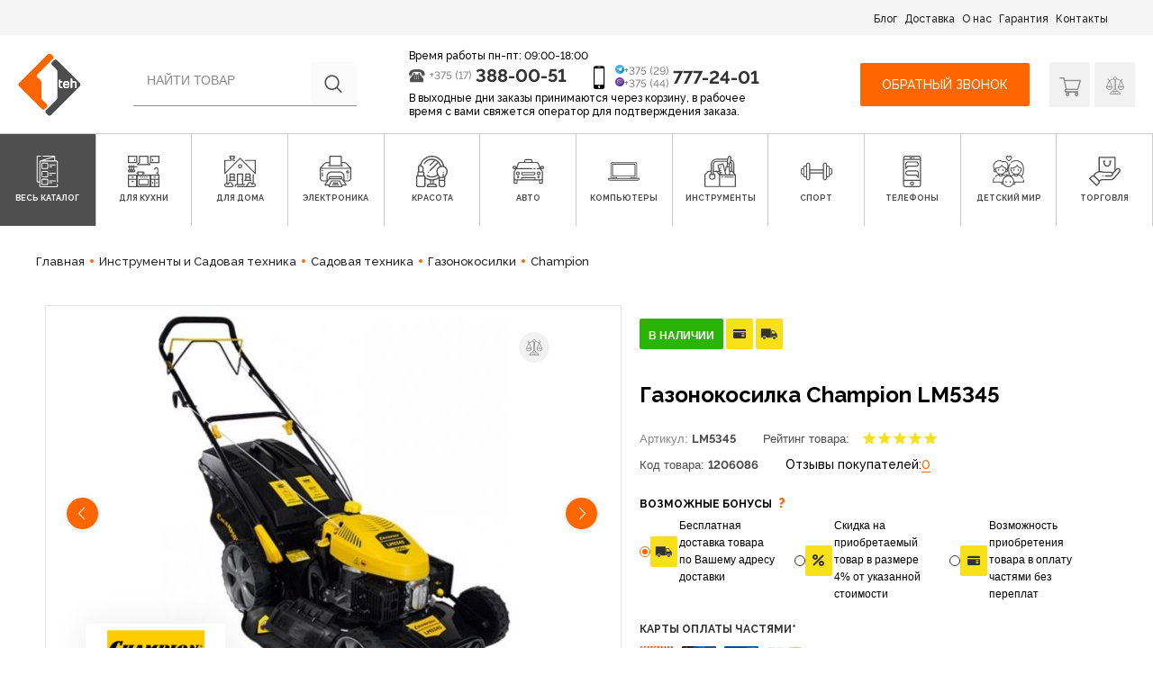

--- FILE ---
content_type: text/html; charset=utf-8
request_url: https://1teh.by/gazonokosilki/lm5345_champion
body_size: 64759
content:

<!DOCTYPE html>
<html lang="ru">
<head>
    <meta charset="utf-8">
    <meta http-equiv="X-UA-Compatible" content="IE=edge">
    <meta name="viewport" content="width=device-width, initial-scale=1.0, maximum-scale=1.0, user-scalable=no">
    <title>Газонокосилка Champion LM5345 - купить по выгодной цене, доставка по Беларуси, отзывы</title>
    <meta name="description" content="Купить газонокосилку Champion LM5345 в интернет-магазине бытовой техники и электроники 1teh.by. Бесплатная доставка по Беларуси, с гарантией, в оплачу частями или кредит." />
    <meta name="keywords" content="Газонокосилки,Champion,LM5345" />
    <link rel="canonical" href="https://1teh.by/gazonokosilki/lm5345_champion" />
    <meta name="SKYPE_TOOLBAR" content="SKYPE_TOOLBAR_PARSER_COMPATIBLE" />
    <meta name="format-detection" content="telephone=no">
    <meta http-equiv="msthemecompatible" content="no" />
    <meta name="theme-color" content="#27AE9B">
    <meta name="robots" content="all" />
    <meta http-equiv="Content-Style-Type" content="text/css" />
    <meta name="yandex-verification" content="787beb53c1af2b1b" />
    <meta name="cmsmagazine" content="1ab12f97ba9a081a43fe4d9d662115ec" />
    <link href="/favicon.ico" rel="icon" type="image/x-icon" />
    <link href="/favicon.ico" rel="shortcut icon" type="image/x-icon" />
    <link href="/assets/css/bootstrap/css/bootstrap.css" rel="stylesheet">
    <link href="/assets/css/icons.css" rel="stylesheet">
    <link href="/assets/css/style.css?v3.11" rel="stylesheet">
    <link href="/assets/css/arezo2022.css?v1.03" rel="stylesheet">
    <!-- <link href="/assets/css/theme.css?v2.68" rel="stylesheet"> -->
    <link href="/1teh/css/swiper.min.css?v2" rel="stylesheet">
    <link href="/1teh/js/check/skins/minimal/minimal.css" rel="stylesheet">
    <link href="/1teh/css/fotorama.css" rel="stylesheet">
    <link href="/1teh/css/slider.css" rel="stylesheet" />
    <!-- <link rel="stylesheet" href="https://use.fontawesome.com/releases/v5.7.2/css/all.css"
        integrity="sha384-fnmOCqbTlWIlj8LyTjo7mOUStjsKC4pOpQbqyi7RrhN7udi9RwhKkMHpvLbHG9Sr" crossorigin="anonymous"> -->
    <meta property="og:url" content="http://1teh.by/gazonokosilki/lm5345_champion" />
    <meta property="og:type" content="website" />
    <meta property="og:title" content="Газонокосилка Champion LM5345 - купить по выгодной цене, доставка по Беларуси, отзывы" />
    <meta property="og:site_name" content="1teh.by" />
    <meta property="og:description" content="Купить газонокосилку Champion LM5345 в интернет-магазине бытовой техники и электроники 1teh.by. Бесплатная доставка по Беларуси, с гарантией, в оплачу частями или кредит." />
    <meta property="og:image" content="https://1teh.by/assets/img/logo.png" />
    <meta name="yandex-verification" content="45bd2bb2d57f6a4a" />
    <meta name="google-site-verification" content="n4ZHn-p6_n4uIXuVCPoWZG6GnZnDORQ0tnACutdIRP0" />
    <meta name="google-site-verification" content="25p3PSzAXqk58g0JxMaAb1KjUWiVjZG6yvMr6l4xWmM" />
    <script src="/1teh/js/ajax.googleapis.com_ajax_libs_jquery_1.11.1_jquery.min.js"></script>
    <!-- HTML5 Shim and Respond.js IE8 support of HTML5 elements and media queries -->
    <!-- WARNING: Respond.js doesn't work if you view the page via file:// -->
    <!--[if lt IE 9]>
      <script src="https://oss.maxcdn.com/html5shiv/3.7.2/html5shiv.min.js"></script>
      <script src="https://oss.maxcdn.com/respond/1.4.2/respond.min.js"></script>
    <![endif]-->
        <script>
        var backurl;
    </script>
    <!-- Google Tag Manager -->
    <script>
        (function (w, d, s, l, i) {
            w[l] = w[l] || [];
            w[l].push({
                'gtm.start': new Date().getTime(),
                event: 'gtm.js'
            });
            var f = d.getElementsByTagName(s)[0],
                j = d.createElement(s),
                dl = l != 'dataLayer' ? '&l=' + l : '';
            j.async = true;
            j.src =
                'https://www.googletagmanager.com/gtm.js?id=' + i + dl;
            f.parentNode.insertBefore(j, f);
        })(window, document, 'script', 'dataLayer', 'GTM-5TGFDC6');
    </script>
    <!-- End Google Tag Manager -->
</head>

<body class="main-page">
    <input type="hidden" name="new_design" value="1" />
    <!-- Google Tag Manager (noscript) -->
    <noscript><iframe src="https://www.googletagmanager.com/ns.html?id=GTM-5TGFDC6" height="0" width="0"
            style="display:none;visibility:hidden"></iframe></noscript>
    <!-- End Google Tag Manager (noscript) -->

    <!-- <div class="top-banner-block">
        <div class="wrapper">
                    </div>
    </div> -->

    <header class="site-header">
        <div class="top-navigation-block hidden-xs">
            <div class="wrapper-new-header">
                <nav class="header-top-nav">
                    <ul class="nav fix-nav-gar">
                        <li class="nav-item">
                            <a href="/blog">Блог</a>
                        </li>
                        <li class="nav-item">
                            <a href="/page/dostavka-oplata">Доставка</a>
                        </li>
                        <li class="nav-item">
                            <a href="/page/o-nas">О нас</a>
                        </li>
                        <li class="nav-item">
                            <a href="/page/garantiya-servis">Гарантия</a>
                        </li>
                        <li class="nav-item">
                            <a href="/contact">Контакты</a>
                        </li>
                    </ul>
                </nav>
            </div>
        </div>
        <div class="modal fade mobileMenuModal" id="mobileMenuModal">
            <div class="modal-dialog">
                <div class="modal-content">
                    <div class="modal-body">
                        <div class="main-header">
                            <div class="wrapper">
                                <div class="header-top">
                                    <div class="logo">
                                        <a href="/">
                                            <img src="/assets/img/logo.png" alt="1teh" class="img" />
                                        </a>
                                    </div>
                                    <div class="header-phones">
                                        <div class="p-cell">
                                            <i class="icon-i-phone-mobile hidden-xs"></i>
                                            <div>
                                                <p class="p-code p-code-1"><i class="icon-i-telegram"></i> +375 (29)</p>
                                                <p class="p-code p-code-2"><i class="icon-i-viber"></i> +375 (44)</p>
                                            </div>
                                            <p class="p-number"><a href="tel:+375297772401">777-24-01</a></p>
                                        </div>
                                    </div>
                                    <div class="shop-options">
                                        <a href="/cart" onclick="window.location.href='/cart'" rel="nofollow"
                                            class="mycart ">
                                            <i class="icon-i-shop-navtab"></i>
                                                                                    </a>
                                        <a href="/like" onclick="window.location.href='/like'" rel="nofollow"
                                            class="favorit ">
                                            <i class="icon-i-sravnenia"></i>
                                                                                    </a>
                                        <a href="#mobileMenuModal" data-toggle="modal" rel="nofollow"
                                            class="view hidden-l">
                                            <i class="icon-burger"></i>
                                        </a>
                                    </div>
                                    <div class="menu-mobile-btn">
                                        <a href="#mobileMenuModal" class="burger" data-toggle="modal">
                                            <i class="bur-item"></i>
                                            <i class="bur-item"></i>
                                            <i class="bur-item"></i>
                                        </a>
                                    </div>
                                </div>
                            </div>
                        </div>
                        <div class="modal-btn">
                            <div class="btn-call">
                                <a href="#" data-toggle="modal" data-target="#order_call_modal">Обратный звонок</a>
                            </div>
                        </div>
                        <ul class="mobile-catalog-link">
                                <li class="item1">
                <a href="#collapse-1" data-toggle="collapse" >
            <span>Для кухни</span>
            <i class="icon-right-arrow"></i>
        </a>
        <div id="collapse-1" class="collapse">
            <div class="collapse-nav card card-block">
                                <ul>
                    
                        <li>
                            <a href="/dlya-kuhni/vstraivaemaya-tehnika">Встраиваемая техника</a>
                        </li>
                    
                        <li>
                            <a href="/dlya-kuhni/vstraivaemaya-tehnika/varochnyie-paneli">Варочные панели</a>
                        </li>
                    
                        <li>
                            <a href="/dlya-kuhni/vstraivaemaya-tehnika/vyityajki">Вытяжки</a>
                        </li>
                    
                        <li>
                            <a href="/dlya-kuhni/vstraivaemaya-tehnika/vyityajnaya-ventilyatsiya">Вытяжная вентиляция</a>
                        </li>
                    
                        <li>
                            <a href="/dlya-kuhni/vstraivaemaya-tehnika/duhovyie-shkafyi">Духовые шкафы</a>
                        </li>
                    
                        <li>
                            <a href="/dlya-kuhni/krupnaya-byitovaya-tehnika">Крупная бытовая техника</a>
                        </li>
                    
                        <li>
                            <a href="/dlya-kuhni/krupnaya-byitovaya-tehnika/vinnyie-shkafyi">Винные шкафы</a>
                        </li>
                    
                        <li>
                            <a href="/dlya-kuhni/krupnaya-byitovaya-tehnika/kuhonnyie-plityi">Кухонные плиты</a>
                        </li>
                    
                        <li>
                            <a href="/dlya-kuhni/krupnaya-byitovaya-tehnika/morozilniki">Морозильники</a>
                        </li>
                    
                        <li>
                            <a href="/dlya-kuhni/krupnaya-byitovaya-tehnika/nastolnyie-plityi">Настольные плиты</a>
                        </li>
                    
                        <li>
                            <a href="/dlya-kuhni/krupnaya-byitovaya-tehnika/posudomoechnyie-mashinyi">Посудомоечные машины</a>
                        </li>
                    
                        <li>
                            <a href="/dlya-kuhni/krupnaya-byitovaya-tehnika/holodilniki">Холодильники</a>
                        </li>
                    
                        <li>
                            <a href="/dlya-kuhni/melkaya-byitovaya-tehnika">Мелкая бытовая техника</a>
                        </li>
                    
                        <li>
                            <a href="/dlya-kuhni/melkaya-byitovaya-tehnika/aerogrili">Аэрогрили</a>
                        </li>
                    
                        <li>
                            <a href="/dlya-kuhni/melkaya-byitovaya-tehnika/aerogrili-i-aerofrityurnitsyi">Аэрогрили и аэрофритюрницы</a>
                        </li>
                    
                        <li>
                            <a href="/dlya-kuhni/melkaya-byitovaya-tehnika/blenderyi">Блендеры</a>
                        </li>
                    
                        <li>
                            <a href="/dlya-kuhni/melkaya-byitovaya-tehnika/blinnitsyi">Блинницы</a>
                        </li>
                    
                        <li>
                            <a href="/dlya-kuhni/melkaya-byitovaya-tehnika/byitovyie-distillyatoryi">Бытовые дистилляторы</a>
                        </li>
                    
                        <li>
                            <a href="/dlya-kuhni/melkaya-byitovaya-tehnika/vspenivateli-moloka">Вспениватели молока</a>
                        </li>
                    
                        <li>
                            <a href="/dlya-kuhni/melkaya-byitovaya-tehnika/izmelchiteli-chopperyi">Измельчители (чопперы)</a>
                        </li>
                    
                        <li>
                            <a href="/dlya-kuhni/melkaya-byitovaya-tehnika/izmelchiteli-elektroperechnitsyi-i-elektroterki">Измельчители, электроперечницы и электротерки</a>
                        </li>
                    
                        <li>
                            <a href="/dlya-kuhni/melkaya-byitovaya-tehnika/yogurtnitsyi">Йогуртницы</a>
                        </li>
                    
                        <li>
                            <a href="/dlya-kuhni/melkaya-byitovaya-tehnika/yogurtnitsyi-morojenitsyi-i-ldogeneratoryi">Йогуртницы, мороженицы и льдогенераторы</a>
                        </li>
                    
                        <li>
                            <a href="/dlya-kuhni/melkaya-byitovaya-tehnika/kofevarki-i-kofemashinyi">Кофеварки и кофемашины</a>
                        </li>
                    
                        <li>
                            <a href="/dlya-kuhni/melkaya-byitovaya-tehnika/kofemolki">Кофемолки</a>
                        </li>
                    
                        <li>
                            <a href="/dlya-kuhni/melkaya-byitovaya-tehnika/kofemolki-rosteryi-dlya-kofe">Кофемолки, ростеры для кофе</a>
                        </li>
                    
                        <li>
                            <a href="/dlya-kuhni/melkaya-byitovaya-tehnika/kuhonnyie-vesyi">Кухонные весы</a>
                        </li>
                    
                        <li>
                            <a href="/dlya-kuhni/melkaya-byitovaya-tehnika/kuhonnyie-kombaynyi-mashinyi-i-planetarnyie-mikseryi">Кухонные комбайны, машины и планетарные миксеры</a>
                        </li>
                    
                        <li>
                            <a href="/dlya-kuhni/melkaya-byitovaya-tehnika/lomterezki">Ломтерезки</a>
                        </li>
                    
                        <li>
                            <a href="/dlya-kuhni/melkaya-byitovaya-tehnika/mikrovolnovyie-pechi">Микроволновые печи</a>
                        </li>
                    
                        <li>
                            <a href="/dlya-kuhni/melkaya-byitovaya-tehnika/mikseryi">Миксеры</a>
                        </li>
                    
                        <li>
                            <a href="/dlya-kuhni/melkaya-byitovaya-tehnika/mini-pechi-rosteryi">Мини-печи (ростеры)</a>
                        </li>
                    
                        <li>
                            <a href="/dlya-kuhni/melkaya-byitovaya-tehnika/multivarki">Мультиварки</a>
                        </li>
                    
                        <li>
                            <a href="/dlya-kuhni/melkaya-byitovaya-tehnika/myasorubki">Мясорубки</a>
                        </li>
                    
                        <li>
                            <a href="/dlya-kuhni/melkaya-byitovaya-tehnika/parovarki">Пароварки</a>
                        </li>
                    
                        <li>
                            <a href="/dlya-kuhni/melkaya-byitovaya-tehnika/parovarki-mantovarki">Пароварки, мантоварки</a>
                        </li>
                    
                        <li>
                            <a href="/dlya-kuhni/melkaya-byitovaya-tehnika/podogrevateli-i-sterilizatoryi">Подогреватели и стерилизаторы</a>
                        </li>
                    
                        <li>
                            <a href="/dlya-kuhni/melkaya-byitovaya-tehnika/ruchnyie-mikseryi">Ручные миксеры</a>
                        </li>
                    
                        <li>
                            <a href="/dlya-kuhni/melkaya-byitovaya-tehnika/sokovyijimalki">Соковыжималки</a>
                        </li>
                    
                        <li>
                            <a href="/dlya-kuhni/melkaya-byitovaya-tehnika/sushilki-dlya-ovoschey-i-fruktov">Сушилки для овощей и фруктов</a>
                        </li>
                    
                        <li>
                            <a href="/dlya-kuhni/melkaya-byitovaya-tehnika/sendvichnitsyi">Сэндвичницы</a>
                        </li>
                    
                        <li>
                            <a href="/dlya-kuhni/melkaya-byitovaya-tehnika/sendvichnitsyi-vafelnitsyi">Сэндвичницы, вафельницы</a>
                        </li>
                    
                        <li>
                            <a href="/dlya-kuhni/melkaya-byitovaya-tehnika/tosteryi">Тостеры</a>
                        </li>
                    
                        <li>
                            <a href="/dlya-kuhni/melkaya-byitovaya-tehnika/ustroystva-dlya-prigotovleniya-detskogo-pitaniya">Устройства для приготовления детского питания</a>
                        </li>
                    
                        <li>
                            <a href="/dlya-kuhni/melkaya-byitovaya-tehnika/frityurnitsyi">Фритюрницы</a>
                        </li>
                    
                        <li>
                            <a href="/dlya-kuhni/melkaya-byitovaya-tehnika/hlebopechki">Хлебопечки</a>
                        </li>
                    
                        <li>
                            <a href="/dlya-kuhni/melkaya-byitovaya-tehnika/chayniki">Чайники</a>
                        </li>
                    
                        <li>
                            <a href="/dlya-kuhni/melkaya-byitovaya-tehnika/chayniki-i-termopotyi">Чайники и термопоты</a>
                        </li>
                    
                        <li>
                            <a href="/dlya-kuhni/melkaya-byitovaya-tehnika/elektrogrili">Электрогрили</a>
                        </li>
                    
                        <li>
                            <a href="/dlya-kuhni/melkaya-byitovaya-tehnika/elektrochayniki-i-termopotyi">Электрочайники и термопоты</a>
                        </li>
                    
                        <li>
                            <a href="/dlya-kuhni/melkaya-byitovaya-tehnika/elektroshashlyichnitsyi">Электрошашлычницы</a>
                        </li>
                    
                        <li>
                            <a href="/dlya-kuhni/melkaya-byitovaya-tehnika/yaytsevarki">Яйцеварки</a>
                        </li>
                    
                        <li>
                            <a href="/dlya-kuhni/posuda-i-kuhonnyie-prinadlejnosti">Посуда и кухонные принадлежности</a>
                        </li>
                    
                        <li>
                            <a href="/dlya-kuhni/posuda-i-kuhonnyie-prinadlejnosti/aksessuaryi-dlya-bara">Аксессуары для бара</a>
                        </li>
                    
                        <li>
                            <a href="/dlya-kuhni/posuda-i-kuhonnyie-prinadlejnosti/aksessuaryi-dlya-kuhonnoy-tehniki">Аксессуары для кухонной техники</a>
                        </li>
                    
                        <li>
                            <a href="/dlya-kuhni/posuda-i-kuhonnyie-prinadlejnosti/aksessuaryi-dlya-posudyi">Аксессуары для посуды</a>
                        </li>
                    
                        <li>
                            <a href="/dlya-kuhni/posuda-i-kuhonnyie-prinadlejnosti/butyilki-dlya-vodyi">Бутылки для воды</a>
                        </li>
                    
                        <li>
                            <a href="/dlya-kuhni/posuda-i-kuhonnyie-prinadlejnosti/byitovaya-himiya">Бытовая химия</a>
                        </li>
                    
                        <li>
                            <a href="/dlya-kuhni/posuda-i-kuhonnyie-prinadlejnosti/drugie-kuhonnyie-aksessuaryi">Другие кухонные аксессуары</a>
                        </li>
                    
                        <li>
                            <a href="/dlya-kuhni/posuda-i-kuhonnyie-prinadlejnosti/zavarochnyie-chayniki-kofevarki-french-pressyi">Заварочные чайники, кофеварки, френч-прессы</a>
                        </li>
                    
                        <li>
                            <a href="/dlya-kuhni/posuda-i-kuhonnyie-prinadlejnosti/izmelchiteli-pischevyih-othodov">Измельчители пищевых отходов</a>
                        </li>
                    
                        <li>
                            <a href="/dlya-kuhni/posuda-i-kuhonnyie-prinadlejnosti/kastryuli">Кастрюли</a>
                        </li>
                    
                        <li>
                            <a href="/dlya-kuhni/posuda-i-kuhonnyie-prinadlejnosti/krujki-chashki-stakanyi-dlya-goryachih-napitkov">Кружки, чашки, стаканы для горячих напитков</a>
                        </li>
                    
                        <li>
                            <a href="/dlya-kuhni/posuda-i-kuhonnyie-prinadlejnosti/kuleryi-dlya-vodyi">Кулеры для воды</a>
                        </li>
                    
                        <li>
                            <a href="/dlya-kuhni/posuda-i-kuhonnyie-prinadlejnosti/kuhonnyie-instrumentyi">Кухонные инструменты</a>
                        </li>
                    
                        <li>
                            <a href="/dlya-kuhni/posuda-i-kuhonnyie-prinadlejnosti/kuhonnyie-moyki">Кухонные мойки</a>
                        </li>
                    
                        <li>
                            <a href="/dlya-kuhni/posuda-i-kuhonnyie-prinadlejnosti/kuhonnyie-noji-i-nojnitsyi">Кухонные ножи и ножницы</a>
                        </li>
                    
                        <li>
                            <a href="/dlya-kuhni/posuda-i-kuhonnyie-prinadlejnosti/kuhonnyie-noji-nojnitsyi-ovoschechistki-tochilki">Кухонные ножи, ножницы, овощечистки, точилки</a>
                        </li>
                    
                        <li>
                            <a href="/dlya-kuhni/posuda-i-kuhonnyie-prinadlejnosti/marmityi-fondyu">Мармиты, фондю</a>
                        </li>
                    
                        <li>
                            <a href="/dlya-kuhni/posuda-i-kuhonnyie-prinadlejnosti/miski-durshlagi-sita">Миски, дуршлаги, сита</a>
                        </li>
                    
                        <li>
                            <a href="/dlya-kuhni/posuda-i-kuhonnyie-prinadlejnosti/miski-poilki-kormushki-dlya-jivotnyih">Миски, поилки, кормушки для животных</a>
                        </li>
                    
                        <li>
                            <a href="/dlya-kuhni/posuda-i-kuhonnyie-prinadlejnosti/posuda-dlya-hraneniya-produktov">Посуда для хранения продуктов</a>
                        </li>
                    
                        <li>
                            <a href="/dlya-kuhni/posuda-i-kuhonnyie-prinadlejnosti/predmetyi-servirovki">Предметы сервировки</a>
                        </li>
                    
                        <li>
                            <a href="/dlya-kuhni/posuda-i-kuhonnyie-prinadlejnosti/prinadlejnosti-dlya-myitya-sushki-hraneniya-posudyi">Принадлежности для мытья, сушки, хранения посуды</a>
                        </li>
                    
                        <li>
                            <a href="/dlya-kuhni/posuda-i-kuhonnyie-prinadlejnosti/razdelochnyie-doski">Разделочные доски</a>
                        </li>
                    
                        <li>
                            <a href="/dlya-kuhni/posuda-i-kuhonnyie-prinadlejnosti/ruchnyie-sokovyijimalki">Ручные соковыжималки</a>
                        </li>
                    
                        <li>
                            <a href="/dlya-kuhni/posuda-i-kuhonnyie-prinadlejnosti/servizyi-i-naboryi-stolovoy-posudyi">Сервизы и наборы столовой посуды</a>
                        </li>
                    
                        <li>
                            <a href="/dlya-kuhni/posuda-i-kuhonnyie-prinadlejnosti/skovorodyi">Сковороды</a>
                        </li>
                    
                        <li>
                            <a href="/dlya-kuhni/posuda-i-kuhonnyie-prinadlejnosti/skorovarki">Скороварки</a>
                        </li>
                    
                        <li>
                            <a href="/dlya-kuhni/posuda-i-kuhonnyie-prinadlejnosti/stakanyi-bokalyi-ryumki">Стаканы, бокалы, рюмки</a>
                        </li>
                    
                        <li>
                            <a href="/dlya-kuhni/posuda-i-kuhonnyie-prinadlejnosti/stolovyie-priboryi">Столовые приборы</a>
                        </li>
                    
                        <li>
                            <a href="/dlya-kuhni/posuda-i-kuhonnyie-prinadlejnosti/tarelki-salatniki-blyuda-i-naboryi">Тарелки, салатники, блюда и наборы</a>
                        </li>
                    
                        <li>
                            <a href="/dlya-kuhni/posuda-i-kuhonnyie-prinadlejnosti/terki-izmelchiteli-ovoscherezki">Терки, измельчители, овощерезки</a>
                        </li>
                    
                        <li>
                            <a href="/dlya-kuhni/posuda-i-kuhonnyie-prinadlejnosti/termosyi-termokrujki-i-mnogorazovyie-stakanyi">Термосы, термокружки и многоразовые стаканы</a>
                        </li>
                    
                        <li>
                            <a href="/dlya-kuhni/posuda-i-kuhonnyie-prinadlejnosti/utyatnitsyi-tajinyi">Утятницы, тажины</a>
                        </li>
                    
                        <li>
                            <a href="/dlya-kuhni/posuda-i-kuhonnyie-prinadlejnosti/filtryi-i-sistemyi-dlya-ochistki-vodyi">Фильтры и системы для очистки воды</a>
                        </li>
                    
                        <li>
                            <a href="/dlya-kuhni/posuda-i-kuhonnyie-prinadlejnosti/formyi-dlya-vyipechki-protivni">Формы для выпечки, противни</a>
                        </li>
                    
                        <li>
                            <a href="/dlya-kuhni/posuda-i-kuhonnyie-prinadlejnosti/yaschiki-korzinyi-organayzeryi">Ящики, корзины, органайзеры</a>
                        </li>
                                    </ul>
            </div>
        </div>
    </li>
    <li class="item2">
                <a href="#collapse-2" data-toggle="collapse" >
            <span>Для дома</span>
            <i class="icon-right-arrow"></i>
        </a>
        <div id="collapse-2" class="collapse">
            <div class="collapse-nav card card-block">
                                <ul>
                    
                        <li>
                            <a href="/dlya-doma/bezopasnost">Безопасность</a>
                        </li>
                    
                        <li>
                            <a href="/dlya-doma/bezopasnost/ip-kameryi">IP-камеры</a>
                        </li>
                    
                        <li>
                            <a href="/dlya-doma/bezopasnost/videodomofonyi">Видеодомофоны</a>
                        </li>
                    
                        <li>
                            <a href="/dlya-doma/bezopasnost/videoregistratoryi-nablyudeniya">Видеорегистраторы наблюдения</a>
                        </li>
                    
                        <li>
                            <a href="/dlya-doma/bezopasnost/kameryi-cctv">Камеры CCTV</a>
                        </li>
                    
                        <li>
                            <a href="/dlya-doma/bezopasnost/metallicheskie-dveri">Металлические двери</a>
                        </li>
                    
                        <li>
                            <a href="/dlya-doma/bezopasnost/stabilizatoryi-i-setevyie-filtryi">Стабилизаторы и сетевые фильтры</a>
                        </li>
                    
                        <li>
                            <a href="/dlya-doma/bezopasnost/umnyiy-dom">Умный дом</a>
                        </li>
                    
                        <li>
                            <a href="/dlya-doma/byitovaya-tehnika">Бытовая техника</a>
                        </li>
                    
                        <li>
                            <a href="/dlya-doma/byitovaya-tehnika/aksessuaryi-dlya-krupnoy-byitovoy-i-vstraivaemoy-tehniki">Аксессуары для крупной бытовой и встраиваемой техники</a>
                        </li>
                    
                        <li>
                            <a href="/dlya-doma/byitovaya-tehnika/gladilnyie-doski">Гладильные доски</a>
                        </li>
                    
                        <li>
                            <a href="/dlya-doma/byitovaya-tehnika/mashinki-dlya-udaleniya-katyishkov">Машинки для удаления катышков</a>
                        </li>
                    
                        <li>
                            <a href="/dlya-doma/byitovaya-tehnika/overloki-i-rasposhivalnyie-mashinyi">Оверлоки и распошивальные машины</a>
                        </li>
                    
                        <li>
                            <a href="/dlya-doma/byitovaya-tehnika/paroochistiteli-i-otparivateli">Пароочистители и отпариватели</a>
                        </li>
                    
                        <li>
                            <a href="/dlya-doma/byitovaya-tehnika/pyilesosyi">Пылесосы</a>
                        </li>
                    
                        <li>
                            <a href="/dlya-doma/byitovaya-tehnika/radiopriemniki">Радиоприемники</a>
                        </li>
                    
                        <li>
                            <a href="/dlya-doma/byitovaya-tehnika/robotyi-pyilesosyi">Роботы-пылесосы</a>
                        </li>
                    
                        <li>
                            <a href="/dlya-doma/byitovaya-tehnika/stiralnaya-mashina">Стиральная машина</a>
                        </li>
                    
                        <li>
                            <a href="/dlya-doma/byitovaya-tehnika/stiralnaya-mashina-s-sushkoy">Стиральная машина с сушкой</a>
                        </li>
                    
                        <li>
                            <a href="/dlya-doma/byitovaya-tehnika/sushilki-dlya-belya">Сушилки для белья</a>
                        </li>
                    
                        <li>
                            <a href="/dlya-doma/byitovaya-tehnika/sushilki-dlya-ruk-volos">Сушилки для рук, волос</a>
                        </li>
                    
                        <li>
                            <a href="/dlya-doma/byitovaya-tehnika/utyugi">Утюги</a>
                        </li>
                    
                        <li>
                            <a href="/dlya-doma/byitovaya-tehnika/shveynyie-mashinyi">Швейные машины</a>
                        </li>
                    
                        <li>
                            <a href="/dlya-doma/byitovaya-tehnika/elektroveniki">Электровеники</a>
                        </li>
                    
                        <li>
                            <a href="/dlya-doma/byitovaya-tehnika/elektronnyie-unichtojiteli-nasekomyih">Электронные уничтожители насекомых</a>
                        </li>
                    
                        <li>
                            <a href="/dlya-doma/byitovaya-tehnika/elektroshvabryi-parovyie-shvabryi-i-poloteryi">Электрошвабры, паровые швабры и полотеры</a>
                        </li>
                    
                        <li>
                            <a href="/dlya-doma/dlya-remonta-i-stroitelstva">Для ремонта и строительства</a>
                        </li>
                    
                        <li>
                            <a href="/dlya-doma/dlya-remonta-i-stroitelstva/zvuko-i-vibroizolyatsiya-pomescheniy">Звуко- и виброизоляция помещений</a>
                        </li>
                    
                        <li>
                            <a href="/dlya-doma/dlya-remonta-i-stroitelstva/kraski-i-emali">Краски и эмали</a>
                        </li>
                    
                        <li>
                            <a href="/dlya-doma/dlya-remonta-i-stroitelstva/krovelnyie-materialyi">Кровельные материалы</a>
                        </li>
                    
                        <li>
                            <a href="/dlya-doma/dlya-remonta-i-stroitelstva/laminat">Ламинат</a>
                        </li>
                    
                        <li>
                            <a href="/dlya-doma/dlya-remonta-i-stroitelstva/teploizolyatsiya">Теплоизоляция</a>
                        </li>
                    
                        <li>
                            <a href="/dlya-doma/dlya-remonta-i-stroitelstva/shpatlevka">Шпатлевка</a>
                        </li>
                    
                        <li>
                            <a href="/dlya-doma/dlya-uborki-pomescheniy">Для уборки помещений</a>
                        </li>
                    
                        <li>
                            <a href="/dlya-doma/dlya-uborki-pomescheniy/aksessuaryi-dlya-moek-vyisokogo-davleniya">Аксессуары для моек высокого давления</a>
                        </li>
                    
                        <li>
                            <a href="/dlya-doma/dlya-uborki-pomescheniy/chistyaschie-i-moyuschie-sredstva">Чистящие и моющие средства</a>
                        </li>
                    
                        <li>
                            <a href="/dlya-doma/dlya-uborki-pomescheniy/shvabryi-i-aksessuaryi">Швабры и аксессуары</a>
                        </li>
                    
                        <li>
                            <a href="/dlya-doma/dlya-uborki-pomescheniy/elektroveniki-podmetalnyie-mashinyi">Электровеники, подметальные машины</a>
                        </li>
                    
                        <li>
                            <a href="/dlya-doma/klimaticheskaya-tehnika">Климатическая техника</a>
                        </li>
                    
                        <li>
                            <a href="/dlya-doma/klimaticheskaya-tehnika/ventilyatoryi">Вентиляторы</a>
                        </li>
                    
                        <li>
                            <a href="/dlya-doma/klimaticheskaya-tehnika/ventilyatoryi-i-ohladiteli-vozduha">Вентиляторы и охладители воздуха</a>
                        </li>
                    
                        <li>
                            <a href="/dlya-doma/klimaticheskaya-tehnika/ventilyatsionnyie-reshetki">Вентиляционные решетки</a>
                        </li>
                    
                        <li>
                            <a href="/dlya-doma/klimaticheskaya-tehnika/vodonagrevateli">Водонагреватели</a>
                        </li>
                    
                        <li>
                            <a href="/dlya-doma/klimaticheskaya-tehnika/vyityajnaya-i-pritochnaya-ventilyatsiya">Вытяжная и приточная вентиляция</a>
                        </li>
                    
                        <li>
                            <a href="/dlya-doma/klimaticheskaya-tehnika/drovyanyie-kaminyi-pechi-kaminyi-portalyi">Дровяные камины, печи-камины, порталы</a>
                        </li>
                    
                        <li>
                            <a href="/dlya-doma/klimaticheskaya-tehnika/konditsioneryi">Кондиционеры</a>
                        </li>
                    
                        <li>
                            <a href="/dlya-doma/klimaticheskaya-tehnika/meteostantsii">Метеостанции</a>
                        </li>
                    
                        <li>
                            <a href="/dlya-doma/klimaticheskaya-tehnika/meteostantsii-gigrometryi-i-termogigrometryi">Метеостанции, гигрометры и термогигрометры</a>
                        </li>
                    
                        <li>
                            <a href="/dlya-doma/klimaticheskaya-tehnika/obogrevateli">Обогреватели</a>
                        </li>
                    
                        <li>
                            <a href="/dlya-doma/klimaticheskaya-tehnika/osushiteli-vozduha">Осушители воздуха</a>
                        </li>
                    
                        <li>
                            <a href="/dlya-doma/klimaticheskaya-tehnika/otopitelnyie-kotlyi">Отопительные котлы</a>
                        </li>
                    
                        <li>
                            <a href="/dlya-doma/klimaticheskaya-tehnika/ochistiteli-i-moyki-vozduha">Очистители и мойки воздуха</a>
                        </li>
                    
                        <li>
                            <a href="/dlya-doma/klimaticheskaya-tehnika/ochistiteli-i-uvlajniteli-vozduha">Очистители и увлажнители воздуха</a>
                        </li>
                    
                        <li>
                            <a href="/dlya-doma/klimaticheskaya-tehnika/pechi-kaminyi">Печи-камины</a>
                        </li>
                    
                        <li>
                            <a href="/dlya-doma/klimaticheskaya-tehnika/radiatoryi-otopleniya">Радиаторы отопления</a>
                        </li>
                    
                        <li>
                            <a href="/dlya-doma/klimaticheskaya-tehnika/teplovyie-zavesyi">Тепловые завесы</a>
                        </li>
                    
                        <li>
                            <a href="/dlya-doma/klimaticheskaya-tehnika/teplyie-polyi">Теплые полы</a>
                        </li>
                    
                        <li>
                            <a href="/dlya-doma/klimaticheskaya-tehnika/termoregulyatoryi">Терморегуляторы</a>
                        </li>
                    
                        <li>
                            <a href="/dlya-doma/klimaticheskaya-tehnika/uvlajniteli-vozduha">Увлажнители воздуха</a>
                        </li>
                    
                        <li>
                            <a href="/dlya-doma/klimaticheskaya-tehnika/elektricheskie-sushilki-dlya-obuvi">Электрические сушилки для обуви</a>
                        </li>
                    
                        <li>
                            <a href="/dlya-doma/klimaticheskaya-tehnika/elektrogrelki-elektroodeyala-elektroprostyini">Электрогрелки, электроодеяла, электропростыни</a>
                        </li>
                    
                        <li>
                            <a href="/dlya-doma/klimaticheskaya-tehnika/elektrokaminyi">Электрокамины</a>
                        </li>
                    
                        <li>
                            <a href="/dlya-doma/klimaticheskaya-tehnika/elektrokaminyi-i-biokaminyi">Электрокамины и биокамины</a>
                        </li>
                    
                        <li>
                            <a href="/dlya-doma/mebel-i-interer">Мебель и Интерьер</a>
                        </li>
                    
                        <li>
                            <a href="/dlya-doma/mebel-i-interer/kresla">Кресла</a>
                        </li>
                    
                        <li>
                            <a href="/dlya-doma/mebel-i-interer/krovati">Кровати</a>
                        </li>
                    
                        <li>
                            <a href="/dlya-doma/mebel-i-interer/lampochki">Лампочки</a>
                        </li>
                    
                        <li>
                            <a href="/dlya-doma/mebel-i-interer/massajeryi-i-massajnyie-kresla">Массажеры и массажные кресла</a>
                        </li>
                    
                        <li>
                            <a href="/dlya-doma/mebel-i-interer/matrasyi">Матрасы</a>
                        </li>
                    
                        <li>
                            <a href="/dlya-doma/mebel-i-interer/mebel-dlya-vannyih-komnat">Мебель для ванных комнат</a>
                        </li>
                    
                        <li>
                            <a href="/dlya-doma/mebel-i-interer/musorki-urnyi-konteyneryi-dlya-musora">Мусорки, урны, контейнеры для мусора</a>
                        </li>
                    
                        <li>
                            <a href="/dlya-doma/mebel-i-interer/odeyala-i-podushki">Одеяла и подушки</a>
                        </li>
                    
                        <li>
                            <a href="/dlya-doma/mebel-i-interer/ortopedicheskie-podushki">Ортопедические подушки</a>
                        </li>
                    
                        <li>
                            <a href="/dlya-doma/mebel-i-interer/ofisnyie-kresla-i-stulya">Офисные кресла и стулья</a>
                        </li>
                    
                        <li>
                            <a href="/dlya-doma/mebel-i-interer/rozetki-vyiklyuchateli">Розетки, выключатели</a>
                        </li>
                    
                        <li>
                            <a href="/dlya-doma/mebel-i-interer/sadovaya-mebel">Садовая мебель</a>
                        </li>
                    
                        <li>
                            <a href="/dlya-doma/mebel-i-interer/svetilniki-lyustryi-bra-spotyi">Светильники, люстры, бра, споты</a>
                        </li>
                    
                        <li>
                            <a href="/dlya-doma/santehnika">Сантехника</a>
                        </li>
                    
                        <li>
                            <a href="/dlya-doma/santehnika/aksessuaryi-dlya-vannoy-i-tualeta">Аксессуары для ванной и туалета</a>
                        </li>
                    
                        <li>
                            <a href="/dlya-doma/santehnika/bide">Биде</a>
                        </li>
                    
                        <li>
                            <a href="/dlya-doma/santehnika/dozatoryi-dispenseryi">Дозаторы, диспенсеры</a>
                        </li>
                    
                        <li>
                            <a href="/dlya-doma/santehnika/dushevyie-kabinyi">Душевые кабины</a>
                        </li>
                    
                        <li>
                            <a href="/dlya-doma/santehnika/dushevyie-paneli-i-garnituryi">Душевые панели и гарнитуры</a>
                        </li>
                    
                        <li>
                            <a href="/dlya-doma/santehnika/dushevyie-poddonyi">Душевые поддоны</a>
                        </li>
                    
                        <li>
                            <a href="/dlya-doma/santehnika/dushevyie-sistemyi-i-garnituryi">Душевые системы и гарнитуры</a>
                        </li>
                    
                        <li>
                            <a href="/dlya-doma/santehnika/installyatsii-dlya-unitazov-rakovin-bide-i-pissuarov">Инсталляции для унитазов, раковин, биде и писсуаров</a>
                        </li>
                    
                        <li>
                            <a href="/dlya-doma/santehnika/klavishi-i-sistemyi-smyiva">Клавиши и системы смыва</a>
                        </li>
                    
                        <li>
                            <a href="/dlya-doma/santehnika/nojki-karkasyi-oporyi-dlya-vann">Ножки, каркасы, опоры для ванн</a>
                        </li>
                    
                        <li>
                            <a href="/dlya-doma/santehnika/polotentsesushiteli">Полотенцесушители</a>
                        </li>
                    
                        <li>
                            <a href="/dlya-doma/santehnika/pedestalyi-dlya-umyivalnikov">Пьедесталы для умывальников</a>
                        </li>
                    
                        <li>
                            <a href="/dlya-doma/santehnika/santehnicheskie-revizionnyie-lyuki">Сантехнические ревизионные люки</a>
                        </li>
                    
                        <li>
                            <a href="/dlya-doma/santehnika/sideniya-i-kryishki-dlya-unitazov-i-bide">Сидения и крышки для унитазов и биде</a>
                        </li>
                    
                        <li>
                            <a href="/dlya-doma/santehnika/sidenya-i-kryishki-dlya-unitazov-i-bide">Сиденья и крышки для унитазов и биде</a>
                        </li>
                    
                        <li>
                            <a href="/dlya-doma/santehnika/sifonyi">Сифоны</a>
                        </li>
                    
                        <li>
                            <a href="/dlya-doma/santehnika/smesiteli">Смесители</a>
                        </li>
                    
                        <li>
                            <a href="/dlya-doma/santehnika/umyivalniki">Умывальники</a>
                        </li>
                    
                        <li>
                            <a href="/dlya-doma/santehnika/shtorki-i-karnizyi-dlya-vann-i-poddonov">Шторки и карнизы для ванн и поддонов</a>
                        </li>
                    
                        <li>
                            <a href="/dlya-doma/santehnika/ekranyi-pod-vannu">Экраны под ванну</a>
                        </li>
                    
                        <li>
                            <a href="/dlya-doma/sredstva-po-uhodu-za-byitovoy-tehnikoy">Средства по уходу за бытовой техникой</a>
                        </li>
                    
                        <li>
                            <a href="/dlya-doma/sredstva-po-uhodu-za-byitovoy-tehnikoy/akkumulyatoryi-dlya-ibp">Аккумуляторы для ИБП</a>
                        </li>
                    
                        <li>
                            <a href="/dlya-doma/sredstva-po-uhodu-za-byitovoy-tehnikoy/aksessuaryi-dlya-pyilesosov-paroochistiteley">Аксессуары для пылесосов, пароочистителей</a>
                        </li>
                    
                        <li>
                            <a href="/dlya-doma/sredstva-po-uhodu-za-byitovoy-tehnikoy/aksessuaryi-dlya-utyugov-uvlajniteley-i-ochistiteley-vozduha">Аксессуары для утюгов, увлажнителей и очистителей воздуха</a>
                        </li>
                    
                        <li>
                            <a href="/dlya-doma/sredstva-po-uhodu-za-byitovoy-tehnikoy/stiralnyie-poroshki">Стиральные порошки</a>
                        </li>
                    
                        <li>
                            <a href="/dlya-doma/sredstva-po-uhodu-za-byitovoy-tehnikoy/tabletki-dlya-posudomoechnyih-mashin">Таблетки для посудомоечных машин</a>
                        </li>
                    
                        <li>
                            <a href="/dlya-doma/sredstva-po-uhodu-za-byitovoy-tehnikoy/chistyaschie-prinadlejnosti-dlya-kompyuternoy-tehniki">Чистящие принадлежности для компьютерной техники</a>
                        </li>
                                    </ul>
            </div>
        </div>
    </li>
    <li class="item3">
                <a href="#collapse-3" data-toggle="collapse" >
            <span>Электроника</span>
            <i class="icon-right-arrow"></i>
        </a>
        <div id="collapse-3" class="collapse">
            <div class="collapse-nav card card-block">
                                <ul>
                    
                        <li>
                            <a href="/elektronika/audio-i-video">Аудио и Видео</a>
                        </li>
                    
                        <li>
                            <a href="/elektronika/audio-i-video/av-resiveryi-i-usiliteli">AV-ресиверы и усилители</a>
                        </li>
                    
                        <li>
                            <a href="/elektronika/audio-i-video/hi-fi-akustika">Hi-Fi акустика</a>
                        </li>
                    
                        <li>
                            <a href="/elektronika/audio-i-video/aksessuaryi-dlya-portativnoy-audiotehniki">Аксессуары для портативной аудиотехники</a>
                        </li>
                    
                        <li>
                            <a href="/elektronika/audio-i-video/antennyi-dlya-radiostantsiy">Антенны для радиостанций</a>
                        </li>
                    
                        <li>
                            <a href="/elektronika/audio-i-video/besprovodnyie-i-portativnyie-kolonki">Беспроводные и портативные колонки</a>
                        </li>
                    
                        <li>
                            <a href="/elektronika/audio-i-video/vinilovyie-proigryivateli">Виниловые проигрыватели</a>
                        </li>
                    
                        <li>
                            <a href="/elektronika/audio-i-video/gitarnyie-kombousiliteli">Гитарные комбоусилители</a>
                        </li>
                    
                        <li>
                            <a href="/elektronika/audio-i-video/gitaryi">Гитары</a>
                        </li>
                    
                        <li>
                            <a href="/elektronika/audio-i-video/diktofonyi">Диктофоны</a>
                        </li>
                    
                        <li>
                            <a href="/elektronika/audio-i-video/installyatsionnaya-i-rupornaya-akustika">Инсталляционная и рупорная акустика</a>
                        </li>
                    
                        <li>
                            <a href="/elektronika/audio-i-video/kontsertnaya-akustika">Концертная акустика</a>
                        </li>
                    
                        <li>
                            <a href="/elektronika/audio-i-video/mediapleeryi">Медиаплееры</a>
                        </li>
                    
                        <li>
                            <a href="/elektronika/audio-i-video/mikrofonyi">Микрофоны</a>
                        </li>
                    
                        <li>
                            <a href="/elektronika/audio-i-video/muzyikalnyie-tsentryi">Музыкальные центры</a>
                        </li>
                    
                        <li>
                            <a href="/elektronika/audio-i-video/muzyikalnyie-tsentryi-i-magnitolyi">Музыкальные центры и магнитолы</a>
                        </li>
                    
                        <li>
                            <a href="/elektronika/audio-i-video/muzyikalnyie-tsentryi-kolonki-dlya-vecherinok-partybox">Музыкальные центры, колонки для вечеринок (Partybox)</a>
                        </li>
                    
                        <li>
                            <a href="/elektronika/audio-i-video/multimedia-akustika">Мультимедиа акустика</a>
                        </li>
                    
                        <li>
                            <a href="/elektronika/audio-i-video/naushniki-i-garnituryi">Наушники и гарнитуры</a>
                        </li>
                    
                        <li>
                            <a href="/elektronika/audio-i-video/ofisnyie-i-avtomobilnyie-spikerfonyi">Офисные и автомобильные спикерфоны</a>
                        </li>
                    
                        <li>
                            <a href="/elektronika/audio-i-video/pleeryi">Плееры</a>
                        </li>
                    
                        <li>
                            <a href="/elektronika/audio-i-video/portativnyie-radiostantsii">Портативные радиостанции</a>
                        </li>
                    
                        <li>
                            <a href="/elektronika/audio-i-video/proektoryi">Проекторы</a>
                        </li>
                    
                        <li>
                            <a href="/elektronika/audio-i-video/proektsionnyie-ekranyi">Проекционные экраны</a>
                        </li>
                    
                        <li>
                            <a href="/elektronika/audio-i-video/saundbaryi-i-domashnie-kinoteatryi">Саундбары и домашние кинотеатры</a>
                        </li>
                    
                        <li>
                            <a href="/elektronika/audio-i-video/sintezatoryi-i-rabochie-stantsii">Синтезаторы и рабочие станции</a>
                        </li>
                    
                        <li>
                            <a href="/elektronika/audio-i-video/studiynyie-monitoryi">Студийные мониторы</a>
                        </li>
                    
                        <li>
                            <a href="/elektronika/audio-i-video/usiliteli-dlya-naushnikov">Усилители для наушников</a>
                        </li>
                    
                        <li>
                            <a href="/elektronika/tv-i-aksessuaryi">ТВ и Аксессуары</a>
                        </li>
                    
                        <li>
                            <a href="/elektronika/tv-i-aksessuaryi/aksessuaryi-dlya-tv">Аксессуары для ТВ</a>
                        </li>
                    
                        <li>
                            <a href="/elektronika/tv-i-aksessuaryi/batareyki-akkumulyatoryi-zaryadnyie">Батарейки, аккумуляторы, зарядные</a>
                        </li>
                    
                        <li>
                            <a href="/elektronika/tv-i-aksessuaryi/informatsionnyie-paneli">Информационные панели</a>
                        </li>
                    
                        <li>
                            <a href="/elektronika/tv-i-aksessuaryi/kronshteynyi">Кронштейны</a>
                        </li>
                    
                        <li>
                            <a href="/elektronika/tv-i-aksessuaryi/mediapleeryi-i-tv-pristavki">Медиаплееры и ТВ-приставки</a>
                        </li>
                    
                        <li>
                            <a href="/elektronika/tv-i-aksessuaryi/ochki-virtualnoy-realnosti">Очки виртуальной реальности</a>
                        </li>
                    
                        <li>
                            <a href="/elektronika/tv-i-aksessuaryi/priemniki-tsifrovogo-tv">Приемники цифрового ТВ</a>
                        </li>
                    
                        <li>
                            <a href="/elektronika/tv-i-aksessuaryi/tv-antennyi">ТВ-антенны</a>
                        </li>
                    
                        <li>
                            <a href="/elektronika/tv-i-aksessuaryi/tv-tyuneryi">ТВ-тюнеры</a>
                        </li>
                    
                        <li>
                            <a href="/elektronika/tv-i-aksessuaryi/televizoryi">Телевизоры</a>
                        </li>
                    
                        <li>
                            <a href="/elektronika/tv-i-aksessuaryi/universalnyie-pultyi-du">Универсальные пульты ДУ</a>
                        </li>
                    
                        <li>
                            <a href="/elektronika/foto-i-video">Фото и Видео</a>
                        </li>
                    
                        <li>
                            <a href="/elektronika/foto-i-video/akkumulyatoryi-zu-dlya-foto-videotehniki">Аккумуляторы, ЗУ для фото/видеотехники</a>
                        </li>
                    
                        <li>
                            <a href="/elektronika/foto-i-video/aksessuaryi-dlya-foto-i-videokamer">Аксессуары для фото и видеокамер</a>
                        </li>
                    
                        <li>
                            <a href="/elektronika/foto-i-video/obyektivyi">Объективы</a>
                        </li>
                    
                        <li>
                            <a href="/elektronika/foto-i-video/sumki-dlya-foto-videotehniki">Сумки для фото/видеотехники</a>
                        </li>
                    
                        <li>
                            <a href="/elektronika/foto-i-video/fotoapparatyi">Фотоаппараты</a>
                        </li>
                    
                        <li>
                            <a href="/elektronika/foto-i-video/shtativyi">Штативы</a>
                        </li>
                    
                        <li>
                            <a href="/elektronika/foto-i-video/shtativyi-i-stabilizatoryi-dlya-foto-video-i-svetovoy-tehniki">Штативы и стабилизаторы для фото-, видео- и световой техники</a>
                        </li>
                    
                        <li>
                            <a href="/elektronika/foto-i-video/ekshen-kameryi">Экшен-камеры</a>
                        </li>
                                    </ul>
            </div>
        </div>
    </li>
    <li class="item4">
                <a href="#collapse-4" data-toggle="collapse" >
            <span>Красота</span>
            <i class="icon-right-arrow"></i>
        </a>
        <div id="collapse-4" class="collapse">
            <div class="collapse-nav card card-block">
                                <ul>
                    
                        <li>
                            <a href="/krasota-i-zdorove/zdorove">Здоровье</a>
                        </li>
                    
                        <li>
                            <a href="/krasota-i-zdorove/zdorove/alkotesteryi">Алкотестеры</a>
                        </li>
                    
                        <li>
                            <a href="/krasota-i-zdorove/zdorove/gidromassajnyie-vannochki-dlya-nog">Гидромассажные ванночки для ног</a>
                        </li>
                    
                        <li>
                            <a href="/krasota-i-zdorove/zdorove/zubnyie-schetki-i-irrigatoryi">Зубные щетки и ирригаторы</a>
                        </li>
                    
                        <li>
                            <a href="/krasota-i-zdorove/zdorove/napolnyie-vesyi">Напольные весы</a>
                        </li>
                    
                        <li>
                            <a href="/krasota-i-zdorove/zdorove/elektricheskie-zubnyie-schetki-i-irrigatoryi">Электрические зубные щетки и ирригаторы</a>
                        </li>
                    
                        <li>
                            <a href="/krasota-i-zdorove/krasota">Красота</a>
                        </li>
                    
                        <li>
                            <a href="/krasota-i-zdorove/krasota/aksessuaryi-k-tovaram-dlya-krasotyi-i-zdorovya">Аксессуары к товарам для красоты и здоровья</a>
                        </li>
                    
                        <li>
                            <a href="/krasota-i-zdorove/krasota/apparatyi-dlya-manikyura-i-pedikyura">Аппараты для маникюра и педикюра</a>
                        </li>
                    
                        <li>
                            <a href="/krasota-i-zdorove/krasota/jenskie-elektrobritvyi-i-epilyatoryi">Женские электробритвы и эпиляторы</a>
                        </li>
                    
                        <li>
                            <a href="/krasota-i-zdorove/krasota/instrumentyi-dlya-manikyura-i-pedikyura">Инструменты для маникюра и педикюра</a>
                        </li>
                    
                        <li>
                            <a href="/krasota-i-zdorove/krasota/kosmetika-po-uhodu-za-litsom">Косметика по уходу за лицом</a>
                        </li>
                    
                        <li>
                            <a href="/krasota-i-zdorove/krasota/kosmetika-po-uhodu-za-telom">Косметика по уходу за телом</a>
                        </li>
                    
                        <li>
                            <a href="/krasota-i-zdorove/krasota/kosmeticheskie-zerkala">Косметические зеркала</a>
                        </li>
                    
                        <li>
                            <a href="/krasota-i-zdorove/krasota/laminirovanie-okrashivanie-i-naraschivanie-brovey-i-resnits">Ламинирование, окрашивание и наращивание бровей и ресниц</a>
                        </li>
                    
                        <li>
                            <a href="/krasota-i-zdorove/krasota/mashinki-dlya-strijki-volos">Машинки для стрижки волос</a>
                        </li>
                    
                        <li>
                            <a href="/krasota-i-zdorove/krasota/naruchnyie-chasyi">Наручные часы</a>
                        </li>
                    
                        <li>
                            <a href="/krasota-i-zdorove/krasota/parikmaherskie-instrumentyi-i-prinadlejnosti">Парикмахерские инструменты и принадлежности</a>
                        </li>
                    
                        <li>
                            <a href="/krasota-i-zdorove/krasota/priboryi-dlya-uhoda-za-kojey">Приборы для ухода за кожей</a>
                        </li>
                    
                        <li>
                            <a href="/krasota-i-zdorove/krasota/sredstva-dlya-ukladki-volos">Средства для укладки волос</a>
                        </li>
                    
                        <li>
                            <a href="/krasota-i-zdorove/krasota/stayleryi">Стайлеры</a>
                        </li>
                    
                        <li>
                            <a href="/krasota-i-zdorove/krasota/fenyi">Фены</a>
                        </li>
                    
                        <li>
                            <a href="/krasota-i-zdorove/krasota/elektrobritvyi-mujskie">Электробритвы мужские</a>
                        </li>
                                    </ul>
            </div>
        </div>
    </li>
    <li class="item5">
                <a href="#collapse-5" data-toggle="collapse" >
            <span>Авто</span>
            <i class="icon-right-arrow"></i>
        </a>
        <div id="collapse-5" class="collapse">
            <div class="collapse-nav card card-block">
                                <ul>
                    
                        <li>
                            <a href="/avto/zapchasti-i-rashodniki">Запчасти и расходники</a>
                        </li>
                    
                        <li>
                            <a href="/avto/zapchasti-i-rashodniki/avtoklavyi-dlya-konservirovaniya">Автоклавы для консервирования</a>
                        </li>
                    
                        <li>
                            <a href="/avto/zapchasti-i-rashodniki/avtomobilnyie-akkumulyatoryi">Автомобильные аккумуляторы</a>
                        </li>
                    
                        <li>
                            <a href="/avto/zapchasti-i-rashodniki/avtomobilnyie-diski">Автомобильные диски</a>
                        </li>
                    
                        <li>
                            <a href="/avto/zapchasti-i-rashodniki/avtomobilnyie-lampyi">Автомобильные лампы</a>
                        </li>
                    
                        <li>
                            <a href="/avto/zapchasti-i-rashodniki/avtohimiya-i-avtokosmetika-dlya-kuzova">Автохимия и автокосметика для кузова</a>
                        </li>
                    
                        <li>
                            <a href="/avto/zapchasti-i-rashodniki/avtohimiya-i-avtokosmetika-dlya-salona">Автохимия и автокосметика для салона</a>
                        </li>
                    
                        <li>
                            <a href="/avto/zapchasti-i-rashodniki/aksessuaryi-dlya-moyki-i-uhoda-za-avtomobilem">Аксессуары для мойки и ухода за автомобилем</a>
                        </li>
                    
                        <li>
                            <a href="/avto/zapchasti-i-rashodniki/mototsikletnyie-akkumulyatoryi">Мотоциклетные аккумуляторы</a>
                        </li>
                    
                        <li>
                            <a href="/avto/zapchasti-i-rashodniki/prisadki-dlya-avto">Присадки для авто</a>
                        </li>
                    
                        <li>
                            <a href="/avto/zapchasti-i-rashodniki/stekloomyivayuschie-jidkosti">Стеклоомывающие жидкости</a>
                        </li>
                    
                        <li>
                            <a href="/avto/zapchasti-i-rashodniki/schetki-stekloochistiteley">Щетки стеклоочистителей</a>
                        </li>
                    
                        <li>
                            <a href="/avto/zvuk-i-multimedia">Звук и мультимедиа</a>
                        </li>
                    
                        <li>
                            <a href="/avto/zvuk-i-multimedia/avtoakustika">Автоакустика</a>
                        </li>
                    
                        <li>
                            <a href="/avto/zvuk-i-multimedia/avtomagnitolyi">Автомагнитолы</a>
                        </li>
                    
                        <li>
                            <a href="/avto/zvuk-i-multimedia/avtomobilnyie-usiliteli">Автомобильные усилители</a>
                        </li>
                    
                        <li>
                            <a href="/avto/mototehnika">Мототехника</a>
                        </li>
                    
                        <li>
                            <a href="/avto/mototehnika/kvadrotsiklyi">Квадроциклы</a>
                        </li>
                    
                        <li>
                            <a href="/avto/mototehnika/mototsiklyi">Мотоциклы</a>
                        </li>
                    
                        <li>
                            <a href="/avto/mototehnika/podyemniki">Подъемники</a>
                        </li>
                    
                        <li>
                            <a href="/avto/mototehnika/skuteryi-i-mopedyi">Скутеры и мопеды</a>
                        </li>
                    
                        <li>
                            <a href="/avto/mototehnika/elektrovelosipedyi">Электровелосипеды</a>
                        </li>
                    
                        <li>
                            <a href="/avto/oborudovanie">Оборудование</a>
                        </li>
                    
                        <li>
                            <a href="/avto/oborudovanie/fm-modulyatoryi">FM-модуляторы</a>
                        </li>
                    
                        <li>
                            <a href="/avto/oborudovanie/gps-navigatoryi">GPS-навигаторы</a>
                        </li>
                    
                        <li>
                            <a href="/avto/oborudovanie/avtokresla">Автокресла</a>
                        </li>
                    
                        <li>
                            <a href="/avto/oborudovanie/avtomobilnyie-antennyi">Автомобильные антенны</a>
                        </li>
                    
                        <li>
                            <a href="/avto/oborudovanie/avtomobilnyie-bagajniki">Автомобильные багажники</a>
                        </li>
                    
                        <li>
                            <a href="/avto/oborudovanie/avtomobilnyie-velobagajniki">Автомобильные велобагажники</a>
                        </li>
                    
                        <li>
                            <a href="/avto/oborudovanie/avtomobilnyie-videoregistratoryi">Автомобильные видеорегистраторы</a>
                        </li>
                    
                        <li>
                            <a href="/avto/oborudovanie/avtomobilnyie-derjateli">Автомобильные держатели</a>
                        </li>
                    
                        <li>
                            <a href="/avto/oborudovanie/avtomobilnyie-invertoryi">Автомобильные инверторы</a>
                        </li>
                    
                        <li>
                            <a href="/avto/oborudovanie/avtomobilnyie-kompressoryi">Автомобильные компрессоры</a>
                        </li>
                    
                        <li>
                            <a href="/avto/oborudovanie/avtomobilnyie-pyilesosyi">Автомобильные пылесосы</a>
                        </li>
                    
                        <li>
                            <a href="/avto/oborudovanie/avtomobilnyie-holodilniki">Автомобильные холодильники</a>
                        </li>
                    
                        <li>
                            <a href="/avto/oborudovanie/avtosignalizatsii">Автосигнализации</a>
                        </li>
                    
                        <li>
                            <a href="/avto/oborudovanie/avtoholodilniki-termoboksyi-termosumki">Автохолодильники, термобоксы, термосумки</a>
                        </li>
                    
                        <li>
                            <a href="/avto/oborudovanie/domkratyi">Домкраты</a>
                        </li>
                    
                        <li>
                            <a href="/avto/oborudovanie/moyki-vyisokogo-davleniya">Мойки высокого давления</a>
                        </li>
                    
                        <li>
                            <a href="/avto/oborudovanie/motoshlemyi">Мотошлемы</a>
                        </li>
                    
                        <li>
                            <a href="/avto/oborudovanie/parkovochnyie-radaryi">Парковочные радары</a>
                        </li>
                    
                        <li>
                            <a href="/avto/oborudovanie/parkovochnyie-radaryi-i-kameryi-zadnego-vida">Парковочные радары и камеры заднего вида</a>
                        </li>
                    
                        <li>
                            <a href="/avto/oborudovanie/pritsepyi-dlya-avtomobiley">Прицепы для автомобилей</a>
                        </li>
                    
                        <li>
                            <a href="/avto/oborudovanie/pusko-zaryadnyie-ustroystva">Пуско-зарядные устройства</a>
                        </li>
                    
                        <li>
                            <a href="/avto/oborudovanie/radar-detektoryi">Радар-детекторы</a>
                        </li>
                                    </ul>
            </div>
        </div>
    </li>
    <li class="item6">
                <a href="#collapse-6" data-toggle="collapse" >
            <span>Компьютеры</span>
            <i class="icon-right-arrow"></i>
        </a>
        <div id="collapse-6" class="collapse">
            <div class="collapse-nav card card-block">
                                <ul>
                    
                        <li>
                            <a href="/kompyuteryi-i-komplektuyuschie/komplektuyuschie">Комплектующие</a>
                        </li>
                    
                        <li>
                            <a href="/kompyuteryi-i-komplektuyuschie/komplektuyuschie/ssd">SSD</a>
                        </li>
                    
                        <li>
                            <a href="/kompyuteryi-i-komplektuyuschie/komplektuyuschie/aksessuaryi-dlya-orgtehniki">Аксессуары для оргтехники</a>
                        </li>
                    
                        <li>
                            <a href="/kompyuteryi-i-komplektuyuschie/komplektuyuschie/bloki-pitaniya">Блоки питания</a>
                        </li>
                    
                        <li>
                            <a href="/kompyuteryi-i-komplektuyuschie/komplektuyuschie/videokartyi">Видеокарты</a>
                        </li>
                    
                        <li>
                            <a href="/kompyuteryi-i-komplektuyuschie/komplektuyuschie/jestkie-diski">Жесткие диски</a>
                        </li>
                    
                        <li>
                            <a href="/kompyuteryi-i-komplektuyuschie/komplektuyuschie/zvukovyie-kartyi">Звуковые карты</a>
                        </li>
                    
                        <li>
                            <a href="/kompyuteryi-i-komplektuyuschie/komplektuyuschie/korpusa">Корпуса</a>
                        </li>
                    
                        <li>
                            <a href="/kompyuteryi-i-komplektuyuschie/komplektuyuschie/materinskie-platyi">Материнские платы</a>
                        </li>
                    
                        <li>
                            <a href="/kompyuteryi-i-komplektuyuschie/komplektuyuschie/operativnaya-pamyat">Оперативная память</a>
                        </li>
                    
                        <li>
                            <a href="/kompyuteryi-i-komplektuyuschie/komplektuyuschie/protsessoryi">Процессоры</a>
                        </li>
                    
                        <li>
                            <a href="/kompyuteryi-i-komplektuyuschie/komplektuyuschie/sistemyi-ohlajdeniya">Системы охлаждения</a>
                        </li>
                    
                        <li>
                            <a href="/kompyuteryi-i-komplektuyuschie/komplektuyuschie/chehlyi-dlya-planshetov">Чехлы для планшетов</a>
                        </li>
                    
                        <li>
                            <a href="/kompyuteryi-i-komplektuyuschie/kompyuternaya-tehnika">Компьютерная техника</a>
                        </li>
                    
                        <li>
                            <a href="/kompyuteryi-i-komplektuyuschie/kompyuternaya-tehnika/kompyuteryi">Компьютеры</a>
                        </li>
                    
                        <li>
                            <a href="/kompyuteryi-i-komplektuyuschie/kompyuternaya-tehnika/monobloki">Моноблоки</a>
                        </li>
                    
                        <li>
                            <a href="/kompyuteryi-i-komplektuyuschie/kompyuternaya-tehnika/noutbuki">Ноутбуки</a>
                        </li>
                    
                        <li>
                            <a href="/kompyuteryi-i-komplektuyuschie/pereferiya-i-po">Переферия и ПО</a>
                        </li>
                    
                        <li>
                            <a href="/kompyuteryi-i-komplektuyuschie/pereferiya-i-po/usb-flash">USB Flash</a>
                        </li>
                    
                        <li>
                            <a href="/kompyuteryi-i-komplektuyuschie/pereferiya-i-po/usb-habyi-i-dok-stantsii">USB-хабы и док-станции</a>
                        </li>
                    
                        <li>
                            <a href="/kompyuteryi-i-komplektuyuschie/pereferiya-i-po/web-kameryi">Web-камеры</a>
                        </li>
                    
                        <li>
                            <a href="/kompyuteryi-i-komplektuyuschie/pereferiya-i-po/akkumulyatoryi-dlya-noutbukov">Аккумуляторы для ноутбуков</a>
                        </li>
                    
                        <li>
                            <a href="/kompyuteryi-i-komplektuyuschie/pereferiya-i-po/audiointerfeysyi">Аудиоинтерфейсы</a>
                        </li>
                    
                        <li>
                            <a href="/kompyuteryi-i-komplektuyuschie/pereferiya-i-po/boksyi-dlya-jestkih-diskov">Боксы для жестких дисков</a>
                        </li>
                    
                        <li>
                            <a href="/kompyuteryi-i-komplektuyuschie/pereferiya-i-po/veb-kameryi">Веб-камеры</a>
                        </li>
                    
                        <li>
                            <a href="/kompyuteryi-i-komplektuyuschie/pereferiya-i-po/vneshnie-jestkie-diski">Внешние жесткие диски</a>
                        </li>
                    
                        <li>
                            <a href="/kompyuteryi-i-komplektuyuschie/pereferiya-i-po/vneshnie-nakopiteli">Внешние накопители</a>
                        </li>
                    
                        <li>
                            <a href="/kompyuteryi-i-komplektuyuschie/pereferiya-i-po/jenskie-i-mujskie-sumki">Женские и мужские сумки</a>
                        </li>
                    
                        <li>
                            <a href="/kompyuteryi-i-komplektuyuschie/pereferiya-i-po/istochniki-bespereboynogo-pitaniya">Источники бесперебойного питания</a>
                        </li>
                    
                        <li>
                            <a href="/kompyuteryi-i-komplektuyuschie/pereferiya-i-po/kabeli-dlya-kompyuterov">Кабели для компьютеров</a>
                        </li>
                    
                        <li>
                            <a href="/kompyuteryi-i-komplektuyuschie/pereferiya-i-po/kabeli-adapteryi-razvetviteli">Кабели, адаптеры, разветвители</a>
                        </li>
                    
                        <li>
                            <a href="/kompyuteryi-i-komplektuyuschie/pereferiya-i-po/kart-rideryi">Карт-ридеры</a>
                        </li>
                    
                        <li>
                            <a href="/kompyuteryi-i-komplektuyuschie/pereferiya-i-po/kartyi-pamyati">Карты памяти</a>
                        </li>
                    
                        <li>
                            <a href="/kompyuteryi-i-komplektuyuschie/pereferiya-i-po/klaviaturyi">Клавиатуры</a>
                        </li>
                    
                        <li>
                            <a href="/kompyuteryi-i-komplektuyuschie/pereferiya-i-po/kovriki-dlya-myishi">Коврики для мыши</a>
                        </li>
                    
                        <li>
                            <a href="/kompyuteryi-i-komplektuyuschie/pereferiya-i-po/monitoryi">Мониторы</a>
                        </li>
                    
                        <li>
                            <a href="/kompyuteryi-i-komplektuyuschie/pereferiya-i-po/myishi">Мыши</a>
                        </li>
                    
                        <li>
                            <a href="/kompyuteryi-i-komplektuyuschie/pereferiya-i-po/naboryi-periferii">Наборы периферии</a>
                        </li>
                    
                        <li>
                            <a href="/kompyuteryi-i-komplektuyuschie/pereferiya-i-po/podstavki-dlya-noutbukov">Подставки для ноутбуков</a>
                        </li>
                    
                        <li>
                            <a href="/kompyuteryi-i-komplektuyuschie/pereferiya-i-po/printeryi-i-mfu">Принтеры и МФУ</a>
                        </li>
                    
                        <li>
                            <a href="/kompyuteryi-i-komplektuyuschie/pereferiya-i-po/sumki-dlya-noutbukov">Сумки для ноутбуков</a>
                        </li>
                    
                        <li>
                            <a href="/kompyuteryi-i-komplektuyuschie/pechat">Печать</a>
                        </li>
                    
                        <li>
                            <a href="/kompyuteryi-i-komplektuyuschie/pechat/3d-printeryi">3D-принтеры</a>
                        </li>
                    
                        <li>
                            <a href="/kompyuteryi-i-komplektuyuschie/pechat/kartridji-dlya-printerov-i-mfu">Картриджи для принтеров и МФУ</a>
                        </li>
                    
                        <li>
                            <a href="/kompyuteryi-i-komplektuyuschie/pechat/matrichnyie-printeryi">Матричные принтеры</a>
                        </li>
                    
                        <li>
                            <a href="/kompyuteryi-i-komplektuyuschie/pechat/rashodnyie-materialyi-i-aksessuaryi-dlya-3d-pechati">Расходные материалы и аксессуары для 3D-печати</a>
                        </li>
                    
                        <li>
                            <a href="/kompyuteryi-i-komplektuyuschie/pechat/skaneryi">Сканеры</a>
                        </li>
                    
                        <li>
                            <a href="/kompyuteryi-i-komplektuyuschie/pechat/shrederyi">Шредеры</a>
                        </li>
                    
                        <li>
                            <a href="/kompyuteryi-i-komplektuyuschie/razvlecheniya">Развлечения</a>
                        </li>
                    
                        <li>
                            <a href="/kompyuteryi-i-komplektuyuschie/razvlecheniya/igrovyie-kontrolleryi-i-aksessuaryi">Игровые контроллеры и аксессуары</a>
                        </li>
                    
                        <li>
                            <a href="/kompyuteryi-i-komplektuyuschie/razvlecheniya/igrovyie-pristavki">Игровые приставки</a>
                        </li>
                    
                        <li>
                            <a href="/kompyuteryi-i-komplektuyuschie/razvlecheniya/igryi-dlya-pristavok">Игры для приставок</a>
                        </li>
                    
                        <li>
                            <a href="/kompyuteryi-i-komplektuyuschie/razvlecheniya/mikshernyie-pultyi-i-konsoli">Микшерные пульты и консоли</a>
                        </li>
                    
                        <li>
                            <a href="/kompyuteryi-i-komplektuyuschie/razvlecheniya/ruli-djoystiki-geympadyi">Рули, джойстики, геймпады</a>
                        </li>
                    
                        <li>
                            <a href="/kompyuteryi-i-komplektuyuschie/setevoe-oborudovanie">Сетевое оборудование</a>
                        </li>
                    
                        <li>
                            <a href="/kompyuteryi-i-komplektuyuschie/setevoe-oborudovanie/dsl-modemyi-i-marshrutizatoryi">DSL-модемы и маршрутизаторы</a>
                        </li>
                    
                        <li>
                            <a href="/kompyuteryi-i-komplektuyuschie/setevoe-oborudovanie/antennyi-besprovodnoy-svyazi">Антенны беспроводной связи</a>
                        </li>
                    
                        <li>
                            <a href="/kompyuteryi-i-komplektuyuschie/setevoe-oborudovanie/besprovodnyie-adapteryi">Беспроводные адаптеры</a>
                        </li>
                    
                        <li>
                            <a href="/kompyuteryi-i-komplektuyuschie/setevoe-oborudovanie/besprovodnyie-marshrutizatoryi">Беспроводные маршрутизаторы</a>
                        </li>
                    
                        <li>
                            <a href="/kompyuteryi-i-komplektuyuschie/setevoe-oborudovanie/besprovodnyie-tochki-dostupa">Беспроводные точки доступа</a>
                        </li>
                    
                        <li>
                            <a href="/kompyuteryi-i-komplektuyuschie/setevoe-oborudovanie/besprovodnyie-tochki-dostupa-i-usiliteli-wi-fi">Беспроводные точки доступа и усилители Wi-Fi</a>
                        </li>
                    
                        <li>
                            <a href="/kompyuteryi-i-komplektuyuschie/setevoe-oborudovanie/boksyi-dlya-nakopiteley">Боксы для накопителей</a>
                        </li>
                    
                        <li>
                            <a href="/kompyuteryi-i-komplektuyuschie/setevoe-oborudovanie/kommutatoryi">Коммутаторы</a>
                        </li>
                    
                        <li>
                            <a href="/kompyuteryi-i-komplektuyuschie/setevoe-oborudovanie/setevyie-adapteryi">Сетевые адаптеры</a>
                        </li>
                    
                        <li>
                            <a href="/kompyuteryi-i-komplektuyuschie/setevoe-oborudovanie/setevyie-nakopiteli-nas">Сетевые накопители (NAS)</a>
                        </li>
                                    </ul>
            </div>
        </div>
    </li>
    <li class="item7">
                <a href="#collapse-7" data-toggle="collapse" >
            <span>Инструменты</span>
            <i class="icon-right-arrow"></i>
        </a>
        <div id="collapse-7" class="collapse">
            <div class="collapse-nav card card-block">
                                <ul>
                    
                        <li>
                            <a href="/instrumentyi-i-sadovaya-tehnika/izmeritelnoe-oborudovanie">Измерительное оборудование</a>
                        </li>
                    
                        <li>
                            <a href="/instrumentyi-i-sadovaya-tehnika/izmeritelnoe-oborudovanie/diagnosticheskie-teplovizoryi-i-pirometryi">Диагностические тепловизоры и пирометры</a>
                        </li>
                    
                        <li>
                            <a href="/instrumentyi-i-sadovaya-tehnika/izmeritelnoe-oborudovanie/lazernyie-dalnomeryi">Лазерные дальномеры</a>
                        </li>
                    
                        <li>
                            <a href="/instrumentyi-i-sadovaya-tehnika/izmeritelnoe-oborudovanie/lazernyie-niveliryi">Лазерные нивелиры</a>
                        </li>
                    
                        <li>
                            <a href="/instrumentyi-i-sadovaya-tehnika/izmeritelnoe-oborudovanie/shtativyi-i-aksessuaryi-dlya-izmeritelnyih-priborov">Штативы и аксессуары для измерительных приборов</a>
                        </li>
                    
                        <li>
                            <a href="/instrumentyi-i-sadovaya-tehnika/instrument">Инструмент</a>
                        </li>
                    
                        <li>
                            <a href="/instrumentyi-i-sadovaya-tehnika/instrument/bityi-golovki-nasadki-derjateli">Биты, головки, насадки, держатели</a>
                        </li>
                    
                        <li>
                            <a href="/instrumentyi-i-sadovaya-tehnika/instrument/broshyurovschiki">Брошюровщики</a>
                        </li>
                    
                        <li>
                            <a href="/instrumentyi-i-sadovaya-tehnika/instrument/vibroplityi-i-vibrotrambovki">Виброплиты и вибротрамбовки</a>
                        </li>
                    
                        <li>
                            <a href="/instrumentyi-i-sadovaya-tehnika/instrument/generatoryi">Генераторы</a>
                        </li>
                    
                        <li>
                            <a href="/instrumentyi-i-sadovaya-tehnika/instrument/derevoobrabatyivayuschie-i-metalloobrabatyivayuschie-stanki">Деревообрабатывающие и металлообрабатывающие станки</a>
                        </li>
                    
                        <li>
                            <a href="/instrumentyi-i-sadovaya-tehnika/instrument/derevoobrabatyivayuschie-stanki">Деревообрабатывающие станки</a>
                        </li>
                    
                        <li>
                            <a href="/instrumentyi-i-sadovaya-tehnika/instrument/dinamometricheskie-klyuchi-i-otvertki">Динамометрические ключи и отвертки</a>
                        </li>
                    
                        <li>
                            <a href="/instrumentyi-i-sadovaya-tehnika/instrument/komplektuyuschie-dlya-svarochnogo-oborudovaniya">Комплектующие для сварочного оборудования</a>
                        </li>
                    
                        <li>
                            <a href="/instrumentyi-i-sadovaya-tehnika/instrument/kompressoryi">Компрессоры</a>
                        </li>
                    
                        <li>
                            <a href="/instrumentyi-i-sadovaya-tehnika/instrument/metalloobrabatyivayuschie-stanki">Металлообрабатывающие станки</a>
                        </li>
                    
                        <li>
                            <a href="/instrumentyi-i-sadovaya-tehnika/instrument/motoburyi-i-osnastka">Мотобуры и оснастка</a>
                        </li>
                    
                        <li>
                            <a href="/instrumentyi-i-sadovaya-tehnika/instrument/motopompyi">Мотопомпы</a>
                        </li>
                    
                        <li>
                            <a href="/instrumentyi-i-sadovaya-tehnika/instrument/naboryi-instrumentov">Наборы инструментов</a>
                        </li>
                    
                        <li>
                            <a href="/instrumentyi-i-sadovaya-tehnika/instrument/naboryi-elektroinstrumentov">Наборы электроинструментов</a>
                        </li>
                    
                        <li>
                            <a href="/instrumentyi-i-sadovaya-tehnika/instrument/nasadki-dlya-razmeshivaniya-rastvorov">Насадки для размешивания растворов</a>
                        </li>
                    
                        <li>
                            <a href="/instrumentyi-i-sadovaya-tehnika/instrument/organayzeryi-i-sistemyi-hraneniya-instrumentov">Органайзеры и системы хранения инструментов</a>
                        </li>
                    
                        <li>
                            <a href="/instrumentyi-i-sadovaya-tehnika/instrument/osnastka-dlya-graverov">Оснастка для граверов</a>
                        </li>
                    
                        <li>
                            <a href="/instrumentyi-i-sadovaya-tehnika/instrument/otboynyie-molotki">Отбойные молотки</a>
                        </li>
                    
                        <li>
                            <a href="/instrumentyi-i-sadovaya-tehnika/instrument/patronyi-i-perehodniki-dlya-elektroinstrumenta">Патроны и переходники для электроинструмента</a>
                        </li>
                    
                        <li>
                            <a href="/instrumentyi-i-sadovaya-tehnika/instrument/promyishlennyie-fenyi">Промышленные фены</a>
                        </li>
                    
                        <li>
                            <a href="/instrumentyi-i-sadovaya-tehnika/instrument/rastvoriteli-obezjirivateli-i-preobrazovateli-rjavchinyi">Растворители, обезжириватели и преобразователи ржавчины</a>
                        </li>
                    
                        <li>
                            <a href="/instrumentyi-i-sadovaya-tehnika/instrument/svarochnyie-maski">Сварочные маски</a>
                        </li>
                    
                        <li>
                            <a href="/instrumentyi-i-sadovaya-tehnika/instrument/sistemyi-hraneniya-instrumentov">Системы хранения инструментов</a>
                        </li>
                    
                        <li>
                            <a href="/instrumentyi-i-sadovaya-tehnika/instrument/skobozabivateli-gvozdezabivateli-stepleryi">Скобозабиватели, гвоздезабиватели, степлеры</a>
                        </li>
                    
                        <li>
                            <a href="/instrumentyi-i-sadovaya-tehnika/instrument/stroitelnyiy-slesarnyiy-montajnyiy-instrument">Строительный, слесарный, монтажный инструмент</a>
                        </li>
                    
                        <li>
                            <a href="/instrumentyi-i-sadovaya-tehnika/instrument/teplovyie-pushki">Тепловые пушки</a>
                        </li>
                    
                        <li>
                            <a href="/instrumentyi-i-sadovaya-tehnika/instrument/tsepnyie-elektro-i-benzopilyi">Цепные электро- и бензопилы</a>
                        </li>
                    
                        <li>
                            <a href="/instrumentyi-i-sadovaya-tehnika/instrument/shurupovertyi-gaykovertyi-elektrootvertki">Шуруповерты, гайковерты, электроотвертки</a>
                        </li>
                    
                        <li>
                            <a href="/instrumentyi-i-sadovaya-tehnika/instrument/elektro-i-benzorezyi">Электро- и бензорезы</a>
                        </li>
                    
                        <li>
                            <a href="/instrumentyi-i-sadovaya-tehnika/instrument/elektrodreli-i-stroitelnyie-mikseryi">Электродрели и строительные миксеры</a>
                        </li>
                    
                        <li>
                            <a href="/instrumentyi-i-sadovaya-tehnika/instrument/yaschiki-dlya-instrumentov">Ящики для инструментов</a>
                        </li>
                    
                        <li>
                            <a href="/instrumentyi-i-sadovaya-tehnika/rashodniki">Расходники</a>
                        </li>
                    
                        <li>
                            <a href="/instrumentyi-i-sadovaya-tehnika/rashodniki/gvozdi">Гвозди</a>
                        </li>
                    
                        <li>
                            <a href="/instrumentyi-i-sadovaya-tehnika/rashodniki/zubila-dlya-perforatorov-i-otboynyih-molotkov">Зубила для перфораторов и отбойных молотков</a>
                        </li>
                    
                        <li>
                            <a href="/instrumentyi-i-sadovaya-tehnika/rashodniki/koronki">Коронки</a>
                        </li>
                    
                        <li>
                            <a href="/instrumentyi-i-sadovaya-tehnika/rashodniki/meditsinskie-maski-respiratoryi-zaschitnyie-ochki">Медицинские маски, респираторы, защитные очки</a>
                        </li>
                    
                        <li>
                            <a href="/instrumentyi-i-sadovaya-tehnika/rashodniki/otreznyie-diski">Отрезные диски</a>
                        </li>
                    
                        <li>
                            <a href="/instrumentyi-i-sadovaya-tehnika/rashodniki/pilnyie-diski">Пильные диски</a>
                        </li>
                    
                        <li>
                            <a href="/instrumentyi-i-sadovaya-tehnika/rashodniki/pilnyie-polotna">Пильные полотна</a>
                        </li>
                    
                        <li>
                            <a href="/instrumentyi-i-sadovaya-tehnika/rashodniki/sverla-buryi-zenkeryi">Сверла, буры, зенкеры</a>
                        </li>
                    
                        <li>
                            <a href="/instrumentyi-i-sadovaya-tehnika/rashodniki/skobyi-shtiftyi-gvozdi-zabivnyie">Скобы, штифты, гвозди забивные</a>
                        </li>
                    
                        <li>
                            <a href="/instrumentyi-i-sadovaya-tehnika/rashodniki/smazki-pastyi-i-ochistiteli-dlya-mehanicheskih-elektricheskih-uzlov">Смазки, пасты и очистители для механических, электрических узлов</a>
                        </li>
                    
                        <li>
                            <a href="/instrumentyi-i-sadovaya-tehnika/rashodniki/frezyi">Фрезы</a>
                        </li>
                    
                        <li>
                            <a href="/instrumentyi-i-sadovaya-tehnika/rashodniki/shlifovalnyie-diski-nasadki-listyi">Шлифовальные диски, насадки, листы</a>
                        </li>
                    
                        <li>
                            <a href="/instrumentyi-i-sadovaya-tehnika/rashodniki/shlifovalnyie-chashki">Шлифовальные чашки</a>
                        </li>
                    
                        <li>
                            <a href="/instrumentyi-i-sadovaya-tehnika/sadovaya-tehnika">Садовая техника</a>
                        </li>
                    
                        <li>
                            <a href="/instrumentyi-i-sadovaya-tehnika/sadovaya-tehnika/vozduhoduvki">Воздуходувки</a>
                        </li>
                    
                        <li>
                            <a href="/instrumentyi-i-sadovaya-tehnika/sadovaya-tehnika/gazonokosilki">Газонокосилки</a>
                        </li>
                    
                        <li>
                            <a href="/instrumentyi-i-sadovaya-tehnika/sadovaya-tehnika/dvigateli">Двигатели</a>
                        </li>
                    
                        <li>
                            <a href="/instrumentyi-i-sadovaya-tehnika/sadovaya-tehnika/kustorezyi-i-sadovyie-nojnitsyi">Кусторезы и садовые ножницы</a>
                        </li>
                    
                        <li>
                            <a href="/instrumentyi-i-sadovaya-tehnika/sadovaya-tehnika/mini-traktoryi">Мини-тракторы</a>
                        </li>
                    
                        <li>
                            <a href="/instrumentyi-i-sadovaya-tehnika/sadovaya-tehnika/motobloki-i-motokultivatoryi">Мотоблоки и мотокультиваторы</a>
                        </li>
                    
                        <li>
                            <a href="/instrumentyi-i-sadovaya-tehnika/sadovaya-tehnika/navesnoe-oborudovanie-dlya-sadovoy-tehniki">Навесное оборудование для садовой техники</a>
                        </li>
                    
                        <li>
                            <a href="/instrumentyi-i-sadovaya-tehnika/sadovaya-tehnika/opryiskivateli">Опрыскиватели</a>
                        </li>
                    
                        <li>
                            <a href="/instrumentyi-i-sadovaya-tehnika/sadovaya-tehnika/polivochnyie-shlangi">Поливочные шланги</a>
                        </li>
                    
                        <li>
                            <a href="/instrumentyi-i-sadovaya-tehnika/sadovaya-tehnika/sadovyie-izmelchiteli">Садовые измельчители</a>
                        </li>
                    
                        <li>
                            <a href="/instrumentyi-i-sadovaya-tehnika/sadovaya-tehnika/sistemyi-avtomaticheskogo-poliva-raspyiliteli">Системы автоматического полива, распылители</a>
                        </li>
                    
                        <li>
                            <a href="/instrumentyi-i-sadovaya-tehnika/sadovaya-tehnika/snegouborschiki">Снегоуборщики</a>
                        </li>
                    
                        <li>
                            <a href="/instrumentyi-i-sadovaya-tehnika/sadovaya-tehnika/snegouborschiki-i-podmetalnyie-mashinyi">Снегоуборщики и подметальные машины</a>
                        </li>
                    
                        <li>
                            <a href="/instrumentyi-i-sadovaya-tehnika/sadovaya-tehnika/trimmeryi">Триммеры</a>
                        </li>
                    
                        <li>
                            <a href="/instrumentyi-i-sadovaya-tehnika/sadovoe-oborudovanie">Садовое оборудование</a>
                        </li>
                    
                        <li>
                            <a href="/instrumentyi-i-sadovaya-tehnika/sadovoe-oborudovanie/bannyie-pechi">Банные печи</a>
                        </li>
                    
                        <li>
                            <a href="/instrumentyi-i-sadovaya-tehnika/sadovoe-oborudovanie/besedki">Беседки</a>
                        </li>
                    
                        <li>
                            <a href="/instrumentyi-i-sadovaya-tehnika/sadovoe-oborudovanie/biotualetyi">Биотуалеты</a>
                        </li>
                    
                        <li>
                            <a href="/instrumentyi-i-sadovaya-tehnika/sadovoe-oborudovanie/gidroakkumulyatoryi-i-rasshiritelnyie-baki">Гидроаккумуляторы и расширительные баки</a>
                        </li>
                    
                        <li>
                            <a href="/instrumentyi-i-sadovaya-tehnika/sadovoe-oborudovanie/dachnyie-byitovki-i-hozbloki">Дачные бытовки и хозблоки</a>
                        </li>
                    
                        <li>
                            <a href="/instrumentyi-i-sadovaya-tehnika/sadovoe-oborudovanie/drovokolyi">Дровоколы</a>
                        </li>
                    
                        <li>
                            <a href="/instrumentyi-i-sadovaya-tehnika/sadovoe-oborudovanie/lestnitsyi-i-stremyanki">Лестницы и стремянки</a>
                        </li>
                    
                        <li>
                            <a href="/instrumentyi-i-sadovaya-tehnika/sadovoe-oborudovanie/letnie-dushi-i-umyivalniki-dlya-dach">Летние души и умывальники для дач</a>
                        </li>
                    
                        <li>
                            <a href="/instrumentyi-i-sadovaya-tehnika/sadovoe-oborudovanie/sadovyie-i-stroitelnyie-tachki">Садовые и строительные тачки</a>
                        </li>
                    
                        <li>
                            <a href="/instrumentyi-i-sadovaya-tehnika/sadovoe-oborudovanie/sadovyiy-instrument">Садовый инструмент</a>
                        </li>
                    
                        <li>
                            <a href="/instrumentyi-i-sadovaya-tehnika/sadovoe-oborudovanie/sredstva-dlya-biotualetov-vyigrebnyih-yam">Средства для биотуалетов, выгребных ям</a>
                        </li>
                    
                        <li>
                            <a href="/instrumentyi-i-sadovaya-tehnika/sadovoe-oborudovanie/teplitsyi-i-parniki">Теплицы и парники</a>
                        </li>
                    
                        <li>
                            <a href="/instrumentyi-i-sadovaya-tehnika/elektroinstrument">Электроинструмент</a>
                        </li>
                    
                        <li>
                            <a href="/instrumentyi-i-sadovaya-tehnika/elektroinstrument/akkumulyatoryi-i-zaryadnyie-ustroystva-dlya-instrumenta">Аккумуляторы и зарядные устройства для инструмента</a>
                        </li>
                    
                        <li>
                            <a href="/instrumentyi-i-sadovaya-tehnika/elektroinstrument/apparatyi-dlya-svarki-trub">Аппараты для сварки труб</a>
                        </li>
                    
                        <li>
                            <a href="/instrumentyi-i-sadovaya-tehnika/elektroinstrument/betonomeshalki">Бетономешалки</a>
                        </li>
                    
                        <li>
                            <a href="/instrumentyi-i-sadovaya-tehnika/elektroinstrument/vibroplityi">Виброплиты</a>
                        </li>
                    
                        <li>
                            <a href="/instrumentyi-i-sadovaya-tehnika/elektroinstrument/graveryi">Граверы</a>
                        </li>
                    
                        <li>
                            <a href="/instrumentyi-i-sadovaya-tehnika/elektroinstrument/zapchasti-dlya-elektroinstrumenta">Запчасти для электроинструмента</a>
                        </li>
                    
                        <li>
                            <a href="/instrumentyi-i-sadovaya-tehnika/elektroinstrument/zatochnyie-stanki-tochila">Заточные станки (точила)</a>
                        </li>
                    
                        <li>
                            <a href="/instrumentyi-i-sadovaya-tehnika/elektroinstrument/multimetryi-tokovyie-kleschi-indikatornyie-otvertki">Мультиметры, токовые клещи, индикаторные отвертки</a>
                        </li>
                    
                        <li>
                            <a href="/instrumentyi-i-sadovaya-tehnika/elektroinstrument/nasosyi">Насосы</a>
                        </li>
                    
                        <li>
                            <a href="/instrumentyi-i-sadovaya-tehnika/elektroinstrument/payalniki-i-payalnyie-lampyi">Паяльники и паяльные лампы</a>
                        </li>
                    
                        <li>
                            <a href="/instrumentyi-i-sadovaya-tehnika/elektroinstrument/perforatoryi">Перфораторы</a>
                        </li>
                    
                        <li>
                            <a href="/instrumentyi-i-sadovaya-tehnika/elektroinstrument/plitkorezyi">Плиткорезы</a>
                        </li>
                    
                        <li>
                            <a href="/instrumentyi-i-sadovaya-tehnika/elektroinstrument/pnevmaticheskie-gaykovertyi">Пневматические гайковерты</a>
                        </li>
                    
                        <li>
                            <a href="/instrumentyi-i-sadovaya-tehnika/elektroinstrument/pnevmaticheskie-kraskopultyi">Пневматические краскопульты</a>
                        </li>
                    
                        <li>
                            <a href="/instrumentyi-i-sadovaya-tehnika/elektroinstrument/pnevmoshlifmashinyi">Пневмошлифмашины</a>
                        </li>
                    
                        <li>
                            <a href="/instrumentyi-i-sadovaya-tehnika/elektroinstrument/rubanki">Рубанки</a>
                        </li>
                    
                        <li>
                            <a href="/instrumentyi-i-sadovaya-tehnika/elektroinstrument/svarochnyie-invertoryi">Сварочные инверторы</a>
                        </li>
                    
                        <li>
                            <a href="/instrumentyi-i-sadovaya-tehnika/elektroinstrument/termokleevyie-pistoletyi">Термоклеевые пистолеты</a>
                        </li>
                    
                        <li>
                            <a href="/instrumentyi-i-sadovaya-tehnika/elektroinstrument/uglovyie-shlifmashinyi-bolgarki">Угловые шлифмашины (болгарки)</a>
                        </li>
                    
                        <li>
                            <a href="/instrumentyi-i-sadovaya-tehnika/elektroinstrument/frezeryi">Фрезеры</a>
                        </li>
                    
                        <li>
                            <a href="/instrumentyi-i-sadovaya-tehnika/elektroinstrument/tsirkulyarnyie-tortsovochnyie-i-sabelnyie-pilyi">Циркулярные, торцовочные и сабельные пилы</a>
                        </li>
                    
                        <li>
                            <a href="/instrumentyi-i-sadovaya-tehnika/elektroinstrument/shlifmashinyi">Шлифмашины</a>
                        </li>
                    
                        <li>
                            <a href="/instrumentyi-i-sadovaya-tehnika/elektroinstrument/shtroborezyi">Штроборезы</a>
                        </li>
                    
                        <li>
                            <a href="/instrumentyi-i-sadovaya-tehnika/elektroinstrument/elektricheskie-kraskoraspyiliteli">Электрические краскораспылители</a>
                        </li>
                    
                        <li>
                            <a href="/instrumentyi-i-sadovaya-tehnika/elektroinstrument/elektricheskie-nojnitsyi-po-metallu">Электрические ножницы по металлу</a>
                        </li>
                    
                        <li>
                            <a href="/instrumentyi-i-sadovaya-tehnika/elektroinstrument/elektro-i-benzopilyi">Электро- и бензопилы</a>
                        </li>
                    
                        <li>
                            <a href="/instrumentyi-i-sadovaya-tehnika/elektroinstrument/elektrodreli-i-dreli-shurupovertyi">Электродрели и дрели-шуруповерты</a>
                        </li>
                    
                        <li>
                            <a href="/instrumentyi-i-sadovaya-tehnika/elektroinstrument/elektrolobziki">Электролобзики</a>
                        </li>
                    
                        <li>
                            <a href="/instrumentyi-i-sadovaya-tehnika/elektroinstrument/elektrootvertki-i-shurupovertyi">Электроотвертки и шуруповерты</a>
                        </li>
                    
                        <li>
                            <a href="/instrumentyi-i-sadovaya-tehnika/elektroinstrument/elektropilyi">Электропилы</a>
                        </li>
                                    </ul>
            </div>
        </div>
    </li>
    <li class="item8">
                <a href="#collapse-8" data-toggle="collapse" >
            <span>Спорт</span>
            <i class="icon-right-arrow"></i>
        </a>
        <div id="collapse-8" class="collapse">
            <div class="collapse-nav card card-block">
                                <ul>
                    
                        <li>
                            <a href="/sport-i-otdyih/dlya-otdyiha">Для отдыха</a>
                        </li>
                    
                        <li>
                            <a href="/sport-i-otdyih/dlya-otdyiha/aksessuaryi-dlya-basseynov">Аксессуары для бассейнов</a>
                        </li>
                    
                        <li>
                            <a href="/sport-i-otdyih/dlya-otdyiha/aksessuaryi-i-komplektuyuschie-dlya-batutov">Аксессуары и комплектующие для батутов</a>
                        </li>
                    
                        <li>
                            <a href="/sport-i-otdyih/dlya-otdyiha/basseynyi">Бассейны</a>
                        </li>
                    
                        <li>
                            <a href="/sport-i-otdyih/dlya-otdyiha/batutyi">Батуты</a>
                        </li>
                    
                        <li>
                            <a href="/sport-i-otdyih/dlya-otdyiha/gamaki">Гамаки</a>
                        </li>
                    
                        <li>
                            <a href="/sport-i-otdyih/dlya-otdyiha/mangalyi-grili-barbekyu">Мангалы, грили, барбекю</a>
                        </li>
                    
                        <li>
                            <a href="/sport-i-otdyih/dlya-otdyiha/sadovyie-kacheli">Садовые качели</a>
                        </li>
                    
                        <li>
                            <a href="/sport-i-otdyih/dlya-otdyiha/sumki-perenoski-dlya-jivotnyih">Сумки, переноски для животных</a>
                        </li>
                    
                        <li>
                            <a href="/sport-i-otdyih/dlya-otdyiha/shezlongi">Шезлонги</a>
                        </li>
                    
                        <li>
                            <a href="/sport-i-otdyih/inventar">Инвентарь</a>
                        </li>
                    
                        <li>
                            <a href="/sport-i-otdyih/inventar/aksessuaryi-dlya-velosipeda">Аксессуары для велосипеда</a>
                        </li>
                    
                        <li>
                            <a href="/sport-i-otdyih/inventar/aksessuaryi-dlya-gornolyijnogo-sporta">Аксессуары для горнолыжного спорта</a>
                        </li>
                    
                        <li>
                            <a href="/sport-i-otdyih/inventar/aerohokkey-nastolnyiy-futbol-mini-bilyard">Аэрохоккей, настольный футбол, мини-бильярд</a>
                        </li>
                    
                        <li>
                            <a href="/sport-i-otdyih/inventar/velozamki">Велозамки</a>
                        </li>
                    
                        <li>
                            <a href="/sport-i-otdyih/inventar/velozapchasti">Велозапчасти</a>
                        </li>
                    
                        <li>
                            <a href="/sport-i-otdyih/inventar/velosipednyie-nasosyi-manometryi-shlangi">Велосипедные насосы, манометры, шланги</a>
                        </li>
                    
                        <li>
                            <a href="/sport-i-otdyih/inventar/velosipednyie-fonari">Велосипедные фонари</a>
                        </li>
                    
                        <li>
                            <a href="/sport-i-otdyih/inventar/velosipedyi">Велосипеды</a>
                        </li>
                    
                        <li>
                            <a href="/sport-i-otdyih/inventar/ganteli-giri-shtangi">Гантели, гири, штанги</a>
                        </li>
                    
                        <li>
                            <a href="/sport-i-otdyih/inventar/instrumentyi-dlya-remonta-i-obslujivaniya-velosipeda">Инструменты для ремонта и обслуживания велосипеда</a>
                        </li>
                    
                        <li>
                            <a href="/sport-i-otdyih/inventar/konki">Коньки</a>
                        </li>
                    
                        <li>
                            <a href="/sport-i-otdyih/inventar/metalloiskateli">Металлоискатели</a>
                        </li>
                    
                        <li>
                            <a href="/sport-i-otdyih/inventar/myachi">Мячи</a>
                        </li>
                    
                        <li>
                            <a href="/sport-i-otdyih/inventar/raketki-myachi-i-aksessuaryi-dlya-nastolnogo-tennisa">Ракетки, мячи и аксессуары для настольного тенниса</a>
                        </li>
                    
                        <li>
                            <a href="/sport-i-otdyih/inventar/rolikovyie-konki">Роликовые коньки</a>
                        </li>
                    
                        <li>
                            <a href="/sport-i-otdyih/inventar/sportivnaya-zaschita">Спортивная защита</a>
                        </li>
                    
                        <li>
                            <a href="/sport-i-otdyih/inventar/sportivnyie-shlemyi">Спортивные шлемы</a>
                        </li>
                    
                        <li>
                            <a href="/sport-i-otdyih/inventar/teleskopyi">Телескопы</a>
                        </li>
                    
                        <li>
                            <a href="/sport-i-otdyih/inventar/termosyi-termokrujki">Термосы, термокружки</a>
                        </li>
                    
                        <li>
                            <a href="/sport-i-otdyih/inventar/turisticheskie-kovriki">Туристические коврики</a>
                        </li>
                    
                        <li>
                            <a href="/sport-i-otdyih/inventar/chemodanyi-i-dorojnyie-sumki">Чемоданы и дорожные сумки</a>
                        </li>
                    
                        <li>
                            <a href="/sport-i-otdyih/sport">Спорт</a>
                        </li>
                    
                        <li>
                            <a href="/sport-i-otdyih/sport/begovyie-dorojki">Беговые дорожки</a>
                        </li>
                    
                        <li>
                            <a href="/sport-i-otdyih/sport/velotrenajeryi">Велотренажеры</a>
                        </li>
                    
                        <li>
                            <a href="/sport-i-otdyih/sport/grebnyie-trenajeryi">Гребные тренажеры</a>
                        </li>
                    
                        <li>
                            <a href="/sport-i-otdyih/sport/grushi-meshki-manekenyi-dlya-boksa-i-edinoborstv">Груши, мешки, манекены для бокса и единоборств</a>
                        </li>
                    
                        <li>
                            <a href="/sport-i-otdyih/sport/palki-dlya-skandinavskoy-hodbyi">Палки для скандинавской ходьбы</a>
                        </li>
                    
                        <li>
                            <a href="/sport-i-otdyih/sport/silovyie-trenajeryi">Силовые тренажеры</a>
                        </li>
                    
                        <li>
                            <a href="/sport-i-otdyih/sport/stepperyi">Степперы</a>
                        </li>
                    
                        <li>
                            <a href="/sport-i-otdyih/sport/tennisnyie-stolyi">Теннисные столы</a>
                        </li>
                    
                        <li>
                            <a href="/sport-i-otdyih/sport/ellipticheskie-trenajeryi">Эллиптические тренажеры</a>
                        </li>
                    
                        <li>
                            <a href="/sport-i-otdyih/turizm">Туризм</a>
                        </li>
                    
                        <li>
                            <a href="/sport-i-otdyih/turizm/gps-trekeryi">GPS-трекеры</a>
                        </li>
                    
                        <li>
                            <a href="/sport-i-otdyih/turizm/aksessuaryi-dlya-turizma">Аксессуары для туризма</a>
                        </li>
                    
                        <li>
                            <a href="/sport-i-otdyih/turizm/binokli-podzornyie-trubyi-i-priboryi-nochnogo-videniya">Бинокли, подзорные трубы и приборы ночного видения</a>
                        </li>
                    
                        <li>
                            <a href="/sport-i-otdyih/turizm/zontyi-sadovyie-plyajnyie">Зонты садовые, пляжные</a>
                        </li>
                    
                        <li>
                            <a href="/sport-i-otdyih/turizm/kazanyi">Казаны</a>
                        </li>
                    
                        <li>
                            <a href="/sport-i-otdyih/turizm/kempingovaya-mebel">Кемпинговая мебель</a>
                        </li>
                    
                        <li>
                            <a href="/sport-i-otdyih/turizm/ledoburyi-dlya-ryibalki">Ледобуры для рыбалки</a>
                        </li>
                    
                        <li>
                            <a href="/sport-i-otdyih/turizm/lodochnyie-motoryi">Лодочные моторы</a>
                        </li>
                    
                        <li>
                            <a href="/sport-i-otdyih/turizm/naduvnyie-lodki">Надувные лодки</a>
                        </li>
                    
                        <li>
                            <a href="/sport-i-otdyih/turizm/palatki">Палатки</a>
                        </li>
                    
                        <li>
                            <a href="/sport-i-otdyih/turizm/prinadlejnosti-dlya-barbekyu-griley-mangalov">Принадлежности для барбекю, грилей, мангалов</a>
                        </li>
                    
                        <li>
                            <a href="/sport-i-otdyih/turizm/ryibolovnyie-katushki">Рыболовные катушки</a>
                        </li>
                    
                        <li>
                            <a href="/sport-i-otdyih/turizm/ryukzaki">Рюкзаки</a>
                        </li>
                    
                        <li>
                            <a href="/sport-i-otdyih/turizm/skeytbordyi-longbordyi">Скейтборды, лонгборды</a>
                        </li>
                    
                        <li>
                            <a href="/sport-i-otdyih/turizm/spalnyie-meshki">Спальные мешки</a>
                        </li>
                    
                        <li>
                            <a href="/sport-i-otdyih/turizm/turisticheskaya-posuda">Туристическая посуда</a>
                        </li>
                    
                        <li>
                            <a href="/sport-i-otdyih/turizm/turisticheskie-gorelki-i-plityi">Туристические горелки и плиты</a>
                        </li>
                    
                        <li>
                            <a href="/sport-i-otdyih/turizm/turisticheskie-noji">Туристические ножи</a>
                        </li>
                    
                        <li>
                            <a href="/sport-i-otdyih/turizm/udilischa">Удилища</a>
                        </li>
                    
                        <li>
                            <a href="/sport-i-otdyih/turizm/unichtojiteli-nasekomyih-otpugivateli-lovushki">Уничтожители насекомых, отпугиватели, ловушки</a>
                        </li>
                    
                        <li>
                            <a href="/sport-i-otdyih/turizm/fonari">Фонари</a>
                        </li>
                    
                        <li>
                            <a href="/sport-i-otdyih/turizm/fotolovushki">Фотоловушки</a>
                        </li>
                    
                        <li>
                            <a href="/sport-i-otdyih/turizm/chemodanyi-sumki-telejki">Чемоданы, сумки-тележки</a>
                        </li>
                    
                        <li>
                            <a href="/sport-i-otdyih/turizm/shatryi-tentyi">Шатры, тенты</a>
                        </li>
                    
                        <li>
                            <a href="/sport-i-otdyih/turizm/elektrosamokatyi-i-elektroskuteryi">Электросамокаты и электроскутеры</a>
                        </li>
                    
                        <li>
                            <a href="/sport-i-otdyih/turizm/eholotyi">Эхолоты</a>
                        </li>
                                    </ul>
            </div>
        </div>
    </li>
    <li class="item9">
                <a href="#collapse-9" data-toggle="collapse" >
            <span>Телефоны</span>
            <i class="icon-right-arrow"></i>
        </a>
        <div id="collapse-9" class="collapse">
            <div class="collapse-nav card card-block">
                                <ul>
                    
                        <li>
                            <a href="/telefonyi-i-planshetyi/aksessuaryi">Аксессуары</a>
                        </li>
                    
                        <li>
                            <a href="/telefonyi-i-planshetyi/aksessuaryi/bluetooth-garnituryi">Bluetooth-гарнитуры</a>
                        </li>
                    
                        <li>
                            <a href="/telefonyi-i-planshetyi/aksessuaryi/zaryadnyie-ustroystva">Зарядные устройства</a>
                        </li>
                    
                        <li>
                            <a href="/telefonyi-i-planshetyi/aksessuaryi/oblojki-dlya-elektronnyih-knig">Обложки для электронных книг</a>
                        </li>
                    
                        <li>
                            <a href="/telefonyi-i-planshetyi/aksessuaryi/podstavki-dlya-noutbukov-telefonov-planshetov">Подставки для ноутбуков, телефонов, планшетов</a>
                        </li>
                    
                        <li>
                            <a href="/telefonyi-i-planshetyi/aksessuaryi/portativnyie-zaryadnyie-ustroystva">Портативные зарядные устройства</a>
                        </li>
                    
                        <li>
                            <a href="/telefonyi-i-planshetyi/aksessuaryi/smennyie-remeshki-i-brasletyi">Сменные ремешки и браслеты</a>
                        </li>
                    
                        <li>
                            <a href="/telefonyi-i-planshetyi/aksessuaryi/stilusyi-i-smennyie-nakonechniki">Стилусы и сменные наконечники</a>
                        </li>
                    
                        <li>
                            <a href="/telefonyi-i-planshetyi/aksessuaryi/umnyie-chasyi-i-brasletyi">Умные часы и браслеты</a>
                        </li>
                    
                        <li>
                            <a href="/telefonyi-i-planshetyi/aksessuaryi/chehlyi-dlya-telefonov">Чехлы для телефонов</a>
                        </li>
                    
                        <li>
                            <a href="/telefonyi-i-planshetyi/aksessuaryi/shtativyi-stabilizatoryi-i-selfi-palki-dlya-smartfonov">Штативы, стабилизаторы и селфи-палки для смартфонов</a>
                        </li>
                    
                        <li>
                            <a href="/telefonyi-i-planshetyi/telefonyi">Телефоны</a>
                        </li>
                    
                        <li>
                            <a href="/telefonyi-i-planshetyi/telefonyi/mobilnyie-telefonyi">Мобильные телефоны</a>
                        </li>
                    
                        <li>
                            <a href="/telefonyi-i-planshetyi/telefonyi/provodnyie-telefonyi">Проводные телефоны</a>
                        </li>
                    
                        <li>
                            <a href="/telefonyi-i-planshetyi/telefonyi/radiotelefonyi-dect">Радиотелефоны DECT</a>
                        </li>
                    
                        <li>
                            <a href="/telefonyi-i-planshetyi/ustroystva">Устройства</a>
                        </li>
                    
                        <li>
                            <a href="/telefonyi-i-planshetyi/ustroystva/graficheskie-planshetyi">Графические планшеты</a>
                        </li>
                    
                        <li>
                            <a href="/telefonyi-i-planshetyi/ustroystva/planshetyi">Планшеты</a>
                        </li>
                    
                        <li>
                            <a href="/telefonyi-i-planshetyi/ustroystva/elektronnyie-knigi">Электронные книги</a>
                        </li>
                                    </ul>
            </div>
        </div>
    </li>
    <li class="item10">
                <a href="#collapse-10" data-toggle="collapse" >
            <span>Детский мир</span>
            <i class="icon-right-arrow"></i>
        </a>
        <div id="collapse-10" class="collapse">
            <div class="collapse-nav card card-block">
                                <ul>
                    
                        <li>
                            <a href="/detskiy-mir/dlya-karapuzov">Для карапузов</a>
                        </li>
                    
                        <li>
                            <a href="/detskiy-mir/dlya-karapuzov/vannochki-i-aksessuaryi-dlya-kupaniya-malyishey">Ванночки и аксессуары для купания малышей</a>
                        </li>
                    
                        <li>
                            <a href="/detskiy-mir/dlya-karapuzov/detskie-podguzniki">Детские подгузники</a>
                        </li>
                    
                        <li>
                            <a href="/detskiy-mir/dlya-karapuzov/detskie-shezlongi-i-kachalki">Детские шезлонги и качалки</a>
                        </li>
                    
                        <li>
                            <a href="/detskiy-mir/dlya-karapuzov/stulchiki-dlya-kormleniya">Стульчики для кормления</a>
                        </li>
                    
                        <li>
                            <a href="/detskiy-mir/dlya-karapuzov/hodunki-pryigunki">Ходунки, прыгунки</a>
                        </li>
                    
                        <li>
                            <a href="/detskiy-mir/dlya-progulki">Для прогулки</a>
                        </li>
                    
                        <li>
                            <a href="/detskiy-mir/dlya-progulki/detskie-velokresla">Детские велокресла</a>
                        </li>
                    
                        <li>
                            <a href="/detskiy-mir/dlya-progulki/detskie-velosipedyi">Детские велосипеды</a>
                        </li>
                    
                        <li>
                            <a href="/detskiy-mir/dlya-progulki/detskie-elektromobili">Детские электромобили</a>
                        </li>
                    
                        <li>
                            <a href="/detskiy-mir/dlya-progulki/katalki-pedalnyie-mashinki">Каталки, педальные машинки</a>
                        </li>
                    
                        <li>
                            <a href="/detskiy-mir/dlya-progulki/ryukzaki-perenoski-kenguru">Рюкзаки-переноски (кенгуру)</a>
                        </li>
                    
                        <li>
                            <a href="/detskiy-mir/dlya-progulki/samokatyi">Самокаты</a>
                        </li>
                    
                        <li>
                            <a href="/detskiy-mir/igryi-i-razvitie">Игры и развитие</a>
                        </li>
                    
                        <li>
                            <a href="/detskiy-mir/igryi-i-razvitie/begovelyi">Беговелы</a>
                        </li>
                    
                        <li>
                            <a href="/detskiy-mir/igryi-i-razvitie/detskie-avtotreki-trassyi">Детские автотреки, трассы</a>
                        </li>
                    
                        <li>
                            <a href="/detskiy-mir/igryi-i-razvitie/detskie-jeleznyie-dorogi">Детские железные дороги</a>
                        </li>
                    
                        <li>
                            <a href="/detskiy-mir/igryi-i-razvitie/detskie-maneji">Детские манежи</a>
                        </li>
                    
                        <li>
                            <a href="/detskiy-mir/igryi-i-razvitie/detskie-sportivnyie-kompleksyi">Детские спортивные комплексы</a>
                        </li>
                    
                        <li>
                            <a href="/detskiy-mir/igryi-i-razvitie/detskie-sportivnyie-kompleksyi-i-igrovyie-ploschadki">Детские спортивные комплексы и игровые площадки</a>
                        </li>
                    
                        <li>
                            <a href="/detskiy-mir/igryi-i-razvitie/igrovyie-domiki-i-palatki">Игровые домики и палатки</a>
                        </li>
                    
                        <li>
                            <a href="/detskiy-mir/igryi-i-razvitie/igrushechnyie-magazinyi-mini-kafe">Игрушечные магазины, мини-кафе</a>
                        </li>
                    
                        <li>
                            <a href="/detskiy-mir/igryi-i-razvitie/igrushechnyiy-transport">Игрушечный транспорт</a>
                        </li>
                    
                        <li>
                            <a href="/detskiy-mir/igryi-i-razvitie/igryi-opyityi-eksperimentyi">Игры-опыты, эксперименты</a>
                        </li>
                    
                        <li>
                            <a href="/detskiy-mir/igryi-i-razvitie/interaktivnyie-igrushki-i-robotyi">Интерактивные игрушки и роботы</a>
                        </li>
                    
                        <li>
                            <a href="/detskiy-mir/igryi-i-razvitie/konstruktoryi">Конструкторы</a>
                        </li>
                    
                        <li>
                            <a href="/detskiy-mir/igryi-i-razvitie/konstruktoryi-lego">Конструкторы LEGO</a>
                        </li>
                    
                        <li>
                            <a href="/detskiy-mir/igryi-i-razvitie/kuklyi">Куклы</a>
                        </li>
                    
                        <li>
                            <a href="/detskiy-mir/igryi-i-razvitie/kukolnyie-domiki">Кукольные домики</a>
                        </li>
                    
                        <li>
                            <a href="/detskiy-mir/igryi-i-razvitie/myagkie-igrushki">Мягкие игрушки</a>
                        </li>
                    
                        <li>
                            <a href="/detskiy-mir/igryi-i-razvitie/nastolnyie-igryi">Настольные игры</a>
                        </li>
                    
                        <li>
                            <a href="/detskiy-mir/igryi-i-razvitie/radioupravlyaemyie-avtomodeli">Радиоуправляемые автомодели</a>
                        </li>
                    
                        <li>
                            <a href="/detskiy-mir/igryi-i-razvitie/radioupravlyaemyie-sudomodeli">Радиоуправляемые судомодели</a>
                        </li>
                    
                        <li>
                            <a href="/detskiy-mir/igryi-i-razvitie/razvivayuschie-igrushki">Развивающие игрушки</a>
                        </li>
                    
                        <li>
                            <a href="/detskiy-mir/igryi-i-razvitie/razvivayuschie-kovriki">Развивающие коврики</a>
                        </li>
                    
                        <li>
                            <a href="/detskiy-mir/igryi-i-razvitie/robotyi-transformeryi-figurki">Роботы, трансформеры, фигурки</a>
                        </li>
                    
                        <li>
                            <a href="/detskiy-mir/igryi-i-razvitie/sbornyie-modeli">Сборные модели</a>
                        </li>
                    
                        <li>
                            <a href="/detskiy-mir/igryi-i-razvitie/shahmatyi-shashki-nardyi">Шахматы, шашки, нарды</a>
                        </li>
                    
                        <li>
                            <a href="/detskiy-mir/mama-i-rebenok">Мама и ребенок</a>
                        </li>
                    
                        <li>
                            <a href="/detskiy-mir/mama-i-rebenok/detskie-kolyaski-i-aksessuaryi">Детские коляски и аксессуары</a>
                        </li>
                    
                        <li>
                            <a href="/detskiy-mir/mama-i-rebenok/molokootsosyi-i-aksessuaryi">Молокоотсосы и аксессуары</a>
                        </li>
                    
                        <li>
                            <a href="/detskiy-mir/mama-i-rebenok/radionyani-i-videonyani">Радионяни и видеоняни</a>
                        </li>
                                    </ul>
            </div>
        </div>
    </li>
    <li class="item11">
                <a href="#collapse-11" data-toggle="collapse" >
            <span>Торговля</span>
            <i class="icon-right-arrow"></i>
        </a>
        <div id="collapse-11" class="collapse">
            <div class="collapse-nav card card-block">
                                <ul>
                    
                        <li>
                            <a href="/torgovlya-i-sklad/torgovoe-oborudovanie">Торговое оборудование</a>
                        </li>
                    
                        <li>
                            <a href="/torgovlya-i-sklad/torgovoe-oborudovanie/aksessuaryi-dlya-ofisnyih-dosok">Аксессуары для офисных досок</a>
                        </li>
                    
                        <li>
                            <a href="/torgovlya-i-sklad/torgovoe-oborudovanie/bumaga-i-materialyi-dlya-pechati">Бумага и материалы для печати</a>
                        </li>
                    
                        <li>
                            <a href="/torgovlya-i-sklad/torgovoe-oborudovanie/vakuumnyie-upakovschiki">Вакуумные упаковщики</a>
                        </li>
                    
                        <li>
                            <a href="/torgovlya-i-sklad/torgovoe-oborudovanie/detektoryi-valyut">Детекторы валют</a>
                        </li>
                    
                        <li>
                            <a href="/torgovlya-i-sklad/torgovoe-oborudovanie/laminatoryi">Ламинаторы</a>
                        </li>
                    
                        <li>
                            <a href="/torgovlya-i-sklad/torgovoe-oborudovanie/ofisnyie-doski-flipchartyi">Офисные доски, флипчарты</a>
                        </li>
                    
                        <li>
                            <a href="/torgovlya-i-sklad/torgovoe-oborudovanie/polki-stellaji-sistemyi-hraneniya">Полки, стеллажи, системы хранения</a>
                        </li>
                    
                        <li>
                            <a href="/torgovlya-i-sklad/torgovoe-oborudovanie/printeryi-chekov-i-etiketok">Принтеры чеков и этикеток</a>
                        </li>
                    
                        <li>
                            <a href="/torgovlya-i-sklad/torgovoe-oborudovanie/rezaki-dlya-bumagi">Резаки для бумаги</a>
                        </li>
                    
                        <li>
                            <a href="/torgovlya-i-sklad/torgovoe-oborudovanie/skaneryi-shtrih-kodov">Сканеры штрих-кодов</a>
                        </li>
                    
                        <li>
                            <a href="/torgovlya-i-sklad/torgovoe-oborudovanie/schetchiki-banknot-i-monet">Счетчики банкнот и монет</a>
                        </li>
                    
                        <li>
                            <a href="/torgovlya-i-sklad/torgovoe-oborudovanie/termoprinteryi">Термопринтеры</a>
                        </li>
                    
                        <li>
                            <a href="/torgovlya-i-sklad/torgovoe-oborudovanie/torgovyie-holodilniki">Торговые холодильники</a>
                        </li>
                                    </ul>
            </div>
        </div>
    </li>
                        </ul>
                        <div class="modal-contact">
                            <div class="title-footer">Контакты</div>
                            <ul class="social-list">
                                <li>
                                    <i class="icon-i-phone-mobile"></i>
                                    <a href="tel:+375297772401">+375(29)777-24-01</a>
                                </li>
                                <li>
                                    <i class="icon-i-phone-mobile"></i>
                                    <a href="tel:+375447772401">+375(44)777-24-01</a>
                                </li>
                                <li>
                                    <i class="icon-i-phone-old"></i>
                                    <a href="tel:+375173880051">+375(17)388-00-51</a>
                                </li>
                                <li>
                                    <i class="fas fa-envelope"></i>
                                    <a href="mailto:1teh@tut.by">info@1teh.by</a>
                                </li>
                            </ul>
                            <div class="footer-social">
                                <p>Мы в социальных сетях:</p>
                                <div class="footer-social-item">
                                    <a target="_blank" rel="nofollow" href="https://vk.com/1tehby"><i
                                            class="icon-i-vk"></i></a>
                                </div>
                                <div class="footer-social-item">
                                    <a target="_blank" rel="nofollow" href="https://www.instagram.com/1teh.by/"><i
                                            class="icon-i-instagram"></i></a>
                                </div>
                                <div class="footer-social-item">
                                    <a target="_blank" rel="nofollow" href="https://www.facebook.com/1teh.by"><i
                                            class="icon-i-facebook"></i></a>
                                </div>
                                <div class="footer-social-item">
                                    <a target="_blank" rel="nofollow" href="https://ok.ru/group/53437966844123"><i
                                            class="icon-i-odnoklas"></i></a>
                                </div>
                            </div>
                        </div>
                    </div>
                </div>
            </div>
        </div>
        <div class="main-header">
            <div class="wrapper-new-header" style="position: relative;">
                <div class="header-top">
                    <div class="logo">
                        <a href="/">
                            <img src="/assets/img/logo.png" alt="Интернет-магазин 1teh.by" class="img" />
                        </a>
                    </div>
                    <form class="search" action="/search">
                        <input class="input-search" type="text" name="q" autocomplete="off"
                            value="" placeholder="Найти товар" />
                        <a rel="nofollow" href="javascript:void(0)" title="Поиск" class="action-search">
                            <i class="icon-i-search"></i>
                        </a>
                        <div id="result"></div>
                    </form>
                    <div class="all-withaut-input">
                        <div class="phones_block">
                            <div class="work_time">
                                <p>Время работы пн-пт: 09:00-18:00</p>
                            </div>
                            <div class="phones">
                                <div class="header-phones city-phone hidden-xs ">
                                    <div class="p-cell ">
                                        <i class="icon-i-phone-old"></i>
                                        <p class="p-code p-code-1">+375 (17)</p>
                                        <p class="p-number"><a href="tel:+375173880051">388-00-51</a></p>
                                    </div>
                                </div>
                                <div class="header-phones fix-new-header-phones-adapt">
                                    <div class="p-cell">
                                        <i class="icon-i-phone-mobile hidden-xs"></i>
                                        <div class="const-part-telephone-new">
                                            <p class="p-code p-code-1"><i class="icon-i-telegram"></i> +375 (29)</p>
                                            <p class="p-code p-code-2"><i class="icon-i-viber"></i> +375 (44)</p>
                                        </div>
                                        <p class="p-number"><a href="tel:+375297772401">777-24-01</a></p>
                                    </div>
                                </div>
                            </div>
                            <div class="subtitle_info">
                                <p>В выходные дни заказы принимаются через корзину, в рабочее время с вами свяжется
                                    оператор для подтверждения заказа.</p>
                            </div>
                        </div>
                        <div class="header-btn-block hidden-xs">
                            <div class="btn-call">
                                <a href="#" data-toggle="modal" data-target="#order_call_modal">Обратный звонок</a>
                            </div>
                        </div>
                        <div class="shop-options">
                            <a href="/cart" onclick="window.location.href='/cart'" rel="nofollow"
                                class="mycart ">
                                <i class="icon-i-shop-navtab"></i>
                                                            </a>
                            <a href="/like" onclick="window.location.href='/like'" rel="nofollow"
                                class="favorit ">
                                <i class="icon-i-sravnenia"></i>
                                                            </a>
                            <!--<a href="/looked" onclick="window.location.href='/looked'" rel="nofollow" class="view hidden-xs ">
                                <i class="icon-i-shop-see"></i>
                                                            </a> -->
                            <a href="#mobileMenuModal" data-toggle="modal" rel="nofollow" class="view hidden-l">
                                <i class="icon-burger"></i>
                            </a>
                        </div>
                    </div>
                    <div class="menu-mobile-btn">
                        <a href="#mobileMenuModal" class="burger" data-toggle="modal">
                            <i class="bur-item"></i>
                            <i class="bur-item"></i>
                            <i class="bur-item"></i>
                        </a>
                    </div>
                </div>
				<div style="display: none; background-image: url(/assets/img/newyear.png); height: 20px; background-size: contain; position: absolute;  bottom: -10px; left: 0; width: 100%; z-index: 99;" class="ngbg"></div>
            </div>
                    </div>
        <div class="main-nav hidden-xs">
            <div class="wrapper first-fix-wrapp">
                <div class="catalog-menu-box additional-menu-catalog">
    <div class="row additional-menu">
        <ul class="nav justify-content-between menu-container additional-menu-container">
            <li class="border-new-li-menu">
                 <a href="/categories" class="external-link">
                        <span class="item-icon_1"></span>
                        <div class="item-icon_glavnaia"></div>
                        <span class="item-name">ВЕСЬ КАТАЛОГ</span>
                    </a>
                <!-- <div class="item-ico1"></div> -->
                <!-- <span class="item-name"><a href="/categories" class="link-fix-new-menu">ВЕСЬ КАТАЛОГ</a></span> -->
                <!-- <span class="item-name">ВЕСЬ КАТАЛОГ</span> -->
            </li>
                        <!-- цикл по выводу иконок -->
                            <li class="border-new-li-menu item1">
                                        <a href="/dlya-kuhni" class="nav-item-link">
                        <span class="item-icon_0"></span>
                        <div class="item-ico1"></div>
                        <span class="item-name">Для кухни</span>
                    </a>

                    <!-- тут кажись вывод всех подкатегорий -->
                                                                                    <div class="menu">
                            <div class="menu_column">
                                                                    <div class="menu_column_item">
                                        <ul>
                                                                                                                                            <li class="second">
                                                    <a href="/dlya-kuhni/vstraivaemaya-tehnika">
                                                        <span><b>Встраиваемая техника</b></span>

                                                    </a>
                                                </li>
                                                                                                                                                <li >
                                                    <a href="/dlya-kuhni/vstraivaemaya-tehnika/varochnyie-paneli">
                                                        <span>Варочные панели</span>

                                                    </a>
                                                </li>
                                                                                                                                                <li >
                                                    <a href="/dlya-kuhni/vstraivaemaya-tehnika/vyityajki">
                                                        <span>Вытяжки</span>

                                                    </a>
                                                </li>
                                                                                                                                                <li >
                                                    <a href="/dlya-kuhni/vstraivaemaya-tehnika/vyityajnaya-ventilyatsiya">
                                                        <span>Вытяжная вентиляция</span>

                                                    </a>
                                                </li>
                                                                                                                                                <li >
                                                    <a href="/dlya-kuhni/vstraivaemaya-tehnika/duhovyie-shkafyi">
                                                        <span>Духовые шкафы</span>

                                                    </a>
                                                </li>
                                                                                                                                                <li class="second">
                                                    <a href="/dlya-kuhni/krupnaya-byitovaya-tehnika">
                                                        <span><b>Крупная бытовая техника</b></span>

                                                    </a>
                                                </li>
                                                                                                                                                <li >
                                                    <a href="/dlya-kuhni/krupnaya-byitovaya-tehnika/vinnyie-shkafyi">
                                                        <span>Винные шкафы</span>

                                                    </a>
                                                </li>
                                                                                                                                                <li >
                                                    <a href="/dlya-kuhni/krupnaya-byitovaya-tehnika/kuhonnyie-plityi" >
                                                        <span>Кухонные плиты</span>

                                                    </a>
                                                </li>
                                                                                                                                                <li >
                                                    <a href="/dlya-kuhni/krupnaya-byitovaya-tehnika/morozilniki">
                                                        <span>Морозильники</span>

                                                    </a>
                                                </li>
                                                                                                                                                <li >
                                                    <a href="/dlya-kuhni/krupnaya-byitovaya-tehnika/nastolnyie-plityi">
                                                        <span>Настольные плиты</span>

                                                    </a>
                                                </li>
                                                                                                                                                <li >
                                                    <a href="/dlya-kuhni/krupnaya-byitovaya-tehnika/posudomoechnyie-mashinyi">
                                                        <span>Посудомоечные машины</span>

                                                    </a>
                                                </li>
                                                                                                                                                <li >
                                                    <a href="/dlya-kuhni/krupnaya-byitovaya-tehnika/holodilniki" class="important" >
                                                        <span>Холодильники</span>

                                                    </a>
                                                </li>
                                                                                                                                                <li class="second">
                                                    <a href="/dlya-kuhni/melkaya-byitovaya-tehnika">
                                                        <span><b>Мелкая бытовая техника</b></span>

                                                    </a>
                                                </li>
                                                                                                                                                <li >
                                                    <a href="/dlya-kuhni/melkaya-byitovaya-tehnika/aerogrili">
                                                        <span>Аэрогрили</span>

                                                    </a>
                                                </li>
                                                                                        </ul>
                                    </div>
                                                                        <div class="menu_column_item">
                                        <ul>
                                                                                                                                            <li >
                                                    <a href="/dlya-kuhni/melkaya-byitovaya-tehnika/aerogrili-i-aerofrityurnitsyi">
                                                        <span>Аэрогрили и аэрофритюрницы</span>

                                                    </a>
                                                </li>
                                                                                                                                                <li >
                                                    <a href="/dlya-kuhni/melkaya-byitovaya-tehnika/blenderyi">
                                                        <span>Блендеры</span>

                                                    </a>
                                                </li>
                                                                                                                                                <li >
                                                    <a href="/dlya-kuhni/melkaya-byitovaya-tehnika/blinnitsyi">
                                                        <span>Блинницы</span>

                                                    </a>
                                                </li>
                                                                                                                                                <li >
                                                    <a href="/dlya-kuhni/melkaya-byitovaya-tehnika/byitovyie-distillyatoryi">
                                                        <span>Бытовые дистилляторы</span>

                                                    </a>
                                                </li>
                                                                                                                                                <li >
                                                    <a href="/dlya-kuhni/melkaya-byitovaya-tehnika/vspenivateli-moloka">
                                                        <span>Вспениватели молока</span>

                                                    </a>
                                                </li>
                                                                                                                                                <li >
                                                    <a href="/dlya-kuhni/melkaya-byitovaya-tehnika/izmelchiteli-chopperyi">
                                                        <span>Измельчители (чопперы)</span>

                                                    </a>
                                                </li>
                                                                                                                                                <li >
                                                    <a href="/dlya-kuhni/melkaya-byitovaya-tehnika/izmelchiteli-elektroperechnitsyi-i-elektroterki">
                                                        <span>Измельчители, электроперечницы и электротерки</span>

                                                    </a>
                                                </li>
                                                                                                                                                <li >
                                                    <a href="/dlya-kuhni/melkaya-byitovaya-tehnika/yogurtnitsyi">
                                                        <span>Йогуртницы</span>

                                                    </a>
                                                </li>
                                                                                                                                                <li >
                                                    <a href="/dlya-kuhni/melkaya-byitovaya-tehnika/yogurtnitsyi-morojenitsyi-i-ldogeneratoryi">
                                                        <span>Йогуртницы, мороженицы и льдогенераторы</span>

                                                    </a>
                                                </li>
                                                                                                                                                <li >
                                                    <a href="/dlya-kuhni/melkaya-byitovaya-tehnika/kofevarki-i-kofemashinyi">
                                                        <span>Кофеварки и кофемашины</span>

                                                    </a>
                                                </li>
                                                                                                                                                <li >
                                                    <a href="/dlya-kuhni/melkaya-byitovaya-tehnika/kofemolki">
                                                        <span>Кофемолки</span>

                                                    </a>
                                                </li>
                                                                                                                                                <li >
                                                    <a href="/dlya-kuhni/melkaya-byitovaya-tehnika/kofemolki-rosteryi-dlya-kofe">
                                                        <span>Кофемолки, ростеры для кофе</span>

                                                    </a>
                                                </li>
                                                                                                                                                <li >
                                                    <a href="/dlya-kuhni/melkaya-byitovaya-tehnika/kuhonnyie-vesyi">
                                                        <span>Кухонные весы</span>

                                                    </a>
                                                </li>
                                                                                                                                                <li >
                                                    <a href="/dlya-kuhni/melkaya-byitovaya-tehnika/kuhonnyie-kombaynyi-mashinyi-i-planetarnyie-mikseryi">
                                                        <span>Кухонные комбайны, машины и планетарные миксеры</span>

                                                    </a>
                                                </li>
                                                                                        </ul>
                                    </div>
                                                                        <div class="menu_column_item">
                                        <ul>
                                                                                                                                            <li >
                                                    <a href="/dlya-kuhni/melkaya-byitovaya-tehnika/lomterezki">
                                                        <span>Ломтерезки</span>

                                                    </a>
                                                </li>
                                                                                                                                                <li >
                                                    <a href="/dlya-kuhni/melkaya-byitovaya-tehnika/mikrovolnovyie-pechi">
                                                        <span>Микроволновые печи</span>

                                                    </a>
                                                </li>
                                                                                                                                                <li >
                                                    <a href="/dlya-kuhni/melkaya-byitovaya-tehnika/mikseryi" class="new important">
                                                        <span>Миксеры</span>

                                                    </a>
                                                </li>
                                                                                                                                                <li >
                                                    <a href="/dlya-kuhni/melkaya-byitovaya-tehnika/mini-pechi-rosteryi">
                                                        <span>Мини-печи (ростеры)</span>

                                                    </a>
                                                </li>
                                                                                                                                                <li >
                                                    <a href="/dlya-kuhni/melkaya-byitovaya-tehnika/multivarki" class="new">
                                                        <span>Мультиварки</span>

                                                    </a>
                                                </li>
                                                                                                                                                <li >
                                                    <a href="/dlya-kuhni/melkaya-byitovaya-tehnika/myasorubki">
                                                        <span>Мясорубки</span>

                                                    </a>
                                                </li>
                                                                                                                                                <li >
                                                    <a href="/dlya-kuhni/melkaya-byitovaya-tehnika/parovarki">
                                                        <span>Пароварки</span>

                                                    </a>
                                                </li>
                                                                                                                                                <li >
                                                    <a href="/dlya-kuhni/melkaya-byitovaya-tehnika/parovarki-mantovarki">
                                                        <span>Пароварки, мантоварки</span>

                                                    </a>
                                                </li>
                                                                                                                                                <li >
                                                    <a href="/dlya-kuhni/melkaya-byitovaya-tehnika/podogrevateli-i-sterilizatoryi">
                                                        <span>Подогреватели и стерилизаторы</span>

                                                    </a>
                                                </li>
                                                                                                                                                <li >
                                                    <a href="/dlya-kuhni/melkaya-byitovaya-tehnika/ruchnyie-mikseryi">
                                                        <span>Ручные миксеры</span>

                                                    </a>
                                                </li>
                                                                                                                                                <li >
                                                    <a href="/dlya-kuhni/melkaya-byitovaya-tehnika/sokovyijimalki" class="is_sale">
                                                        <span>Соковыжималки</span>

                                                    </a>
                                                </li>
                                                                                                                                                <li >
                                                    <a href="/dlya-kuhni/melkaya-byitovaya-tehnika/sushilki-dlya-ovoschey-i-fruktov">
                                                        <span>Сушилки для овощей и фруктов</span>

                                                    </a>
                                                </li>
                                                                                                                                                <li >
                                                    <a href="/dlya-kuhni/melkaya-byitovaya-tehnika/sendvichnitsyi">
                                                        <span>Сэндвичницы</span>

                                                    </a>
                                                </li>
                                                                                                                                                <li >
                                                    <a href="/dlya-kuhni/melkaya-byitovaya-tehnika/sendvichnitsyi-vafelnitsyi">
                                                        <span>Сэндвичницы, вафельницы</span>

                                                    </a>
                                                </li>
                                                                                        </ul>
                                    </div>
                                                                        <div class="menu_column_item">
                                        <ul>
                                                                                                                                            <li >
                                                    <a href="/dlya-kuhni/melkaya-byitovaya-tehnika/tosteryi">
                                                        <span>Тостеры</span>

                                                    </a>
                                                </li>
                                                                                                                                                <li >
                                                    <a href="/dlya-kuhni/melkaya-byitovaya-tehnika/ustroystva-dlya-prigotovleniya-detskogo-pitaniya">
                                                        <span>Устройства для приготовления детского питания</span>

                                                    </a>
                                                </li>
                                                                                                                                                <li >
                                                    <a href="/dlya-kuhni/melkaya-byitovaya-tehnika/frityurnitsyi">
                                                        <span>Фритюрницы</span>

                                                    </a>
                                                </li>
                                                                                                                                                <li >
                                                    <a href="/dlya-kuhni/melkaya-byitovaya-tehnika/hlebopechki">
                                                        <span>Хлебопечки</span>

                                                    </a>
                                                </li>
                                                                                                                                                <li >
                                                    <a href="/dlya-kuhni/melkaya-byitovaya-tehnika/chayniki">
                                                        <span>Чайники</span>

                                                    </a>
                                                </li>
                                                                                                                                                <li >
                                                    <a href="/dlya-kuhni/melkaya-byitovaya-tehnika/chayniki-i-termopotyi">
                                                        <span>Чайники и термопоты</span>

                                                    </a>
                                                </li>
                                                                                                                                                <li >
                                                    <a href="/dlya-kuhni/melkaya-byitovaya-tehnika/elektrogrili">
                                                        <span>Электрогрили</span>

                                                    </a>
                                                </li>
                                                                                                                                                <li >
                                                    <a href="/dlya-kuhni/melkaya-byitovaya-tehnika/elektrochayniki-i-termopotyi">
                                                        <span>Электрочайники и термопоты</span>

                                                    </a>
                                                </li>
                                                                                                                                                <li >
                                                    <a href="/dlya-kuhni/melkaya-byitovaya-tehnika/elektroshashlyichnitsyi">
                                                        <span>Электрошашлычницы</span>

                                                    </a>
                                                </li>
                                                                                                                                                <li >
                                                    <a href="/dlya-kuhni/melkaya-byitovaya-tehnika/yaytsevarki">
                                                        <span>Яйцеварки</span>

                                                    </a>
                                                </li>
                                                                                                                                                <li class="second">
                                                    <a href="/dlya-kuhni/posuda-i-kuhonnyie-prinadlejnosti">
                                                        <span><b>Посуда и кухонные принадлежности</b></span>

                                                    </a>
                                                </li>
                                                                                                                                                <li >
                                                    <a href="/dlya-kuhni/posuda-i-kuhonnyie-prinadlejnosti/aksessuaryi-dlya-bara">
                                                        <span>Аксессуары для бара</span>

                                                    </a>
                                                </li>
                                                                                                                                                <li >
                                                    <a href="/dlya-kuhni/posuda-i-kuhonnyie-prinadlejnosti/aksessuaryi-dlya-kuhonnoy-tehniki">
                                                        <span>Аксессуары для кухонной техники</span>

                                                    </a>
                                                </li>
                                                                                                                                                <li >
                                                    <a href="/dlya-kuhni/posuda-i-kuhonnyie-prinadlejnosti/aksessuaryi-dlya-posudyi">
                                                        <span>Аксессуары для посуды</span>

                                                    </a>
                                                </li>
                                                                                        </ul>
                                    </div>
                                                                        <div class="menu_column_item">
                                        <ul>
                                                                                                                                            <li >
                                                    <a href="/dlya-kuhni/posuda-i-kuhonnyie-prinadlejnosti/butyilki-dlya-vodyi">
                                                        <span>Бутылки для воды</span>

                                                    </a>
                                                </li>
                                                                                                                                                <li >
                                                    <a href="/dlya-kuhni/posuda-i-kuhonnyie-prinadlejnosti/byitovaya-himiya">
                                                        <span>Бытовая химия</span>

                                                    </a>
                                                </li>
                                                                                                                                                <li >
                                                    <a href="/dlya-kuhni/posuda-i-kuhonnyie-prinadlejnosti/drugie-kuhonnyie-aksessuaryi">
                                                        <span>Другие кухонные аксессуары</span>

                                                    </a>
                                                </li>
                                                                                                                                                <li >
                                                    <a href="/dlya-kuhni/posuda-i-kuhonnyie-prinadlejnosti/zavarochnyie-chayniki-kofevarki-french-pressyi">
                                                        <span>Заварочные чайники, кофеварки, френч-прессы</span>

                                                    </a>
                                                </li>
                                                                                                                                                <li >
                                                    <a href="/dlya-kuhni/posuda-i-kuhonnyie-prinadlejnosti/izmelchiteli-pischevyih-othodov">
                                                        <span>Измельчители пищевых отходов</span>

                                                    </a>
                                                </li>
                                                                                                                                                <li >
                                                    <a href="/dlya-kuhni/posuda-i-kuhonnyie-prinadlejnosti/kastryuli">
                                                        <span>Кастрюли</span>

                                                    </a>
                                                </li>
                                                                                                                                                <li >
                                                    <a href="/dlya-kuhni/posuda-i-kuhonnyie-prinadlejnosti/krujki-chashki-stakanyi-dlya-goryachih-napitkov">
                                                        <span>Кружки, чашки, стаканы для горячих напитков</span>

                                                    </a>
                                                </li>
                                                                                                                                                <li >
                                                    <a href="/dlya-kuhni/posuda-i-kuhonnyie-prinadlejnosti/kuleryi-dlya-vodyi">
                                                        <span>Кулеры для воды</span>

                                                    </a>
                                                </li>
                                                                                                                                                <li >
                                                    <a href="/dlya-kuhni/posuda-i-kuhonnyie-prinadlejnosti/kuhonnyie-instrumentyi">
                                                        <span>Кухонные инструменты</span>

                                                    </a>
                                                </li>
                                                                                                                                                <li >
                                                    <a href="/dlya-kuhni/posuda-i-kuhonnyie-prinadlejnosti/kuhonnyie-moyki">
                                                        <span>Кухонные мойки</span>

                                                    </a>
                                                </li>
                                                                                                                                                <li >
                                                    <a href="/dlya-kuhni/posuda-i-kuhonnyie-prinadlejnosti/kuhonnyie-noji-i-nojnitsyi">
                                                        <span>Кухонные ножи и ножницы</span>

                                                    </a>
                                                </li>
                                                                                                                                                <li >
                                                    <a href="/dlya-kuhni/posuda-i-kuhonnyie-prinadlejnosti/kuhonnyie-noji-nojnitsyi-ovoschechistki-tochilki">
                                                        <span>Кухонные ножи, ножницы, овощечистки, точилки</span>

                                                    </a>
                                                </li>
                                                                                                                                                <li >
                                                    <a href="/dlya-kuhni/posuda-i-kuhonnyie-prinadlejnosti/marmityi-fondyu">
                                                        <span>Мармиты, фондю</span>

                                                    </a>
                                                </li>
                                                                                                                                                <li >
                                                    <a href="/dlya-kuhni/posuda-i-kuhonnyie-prinadlejnosti/miski-durshlagi-sita">
                                                        <span>Миски, дуршлаги, сита</span>

                                                    </a>
                                                </li>
                                                                                        </ul>
                                    </div>
                                                                        <div class="menu_column_item">
                                        <ul>
                                                                                                                                            <li >
                                                    <a href="/dlya-kuhni/posuda-i-kuhonnyie-prinadlejnosti/miski-poilki-kormushki-dlya-jivotnyih">
                                                        <span>Миски, поилки, кормушки для животных</span>

                                                    </a>
                                                </li>
                                                                                                                                                <li >
                                                    <a href="/dlya-kuhni/posuda-i-kuhonnyie-prinadlejnosti/posuda-dlya-hraneniya-produktov">
                                                        <span>Посуда для хранения продуктов</span>

                                                    </a>
                                                </li>
                                                                                                                                                <li >
                                                    <a href="/dlya-kuhni/posuda-i-kuhonnyie-prinadlejnosti/predmetyi-servirovki">
                                                        <span>Предметы сервировки</span>

                                                    </a>
                                                </li>
                                                                                                                                                <li >
                                                    <a href="/dlya-kuhni/posuda-i-kuhonnyie-prinadlejnosti/prinadlejnosti-dlya-myitya-sushki-hraneniya-posudyi">
                                                        <span>Принадлежности для мытья, сушки, хранения посуды</span>

                                                    </a>
                                                </li>
                                                                                                                                                <li >
                                                    <a href="/dlya-kuhni/posuda-i-kuhonnyie-prinadlejnosti/razdelochnyie-doski">
                                                        <span>Разделочные доски</span>

                                                    </a>
                                                </li>
                                                                                                                                                <li >
                                                    <a href="/dlya-kuhni/posuda-i-kuhonnyie-prinadlejnosti/ruchnyie-sokovyijimalki">
                                                        <span>Ручные соковыжималки</span>

                                                    </a>
                                                </li>
                                                                                                                                                <li >
                                                    <a href="/dlya-kuhni/posuda-i-kuhonnyie-prinadlejnosti/servizyi-i-naboryi-stolovoy-posudyi">
                                                        <span>Сервизы и наборы столовой посуды</span>

                                                    </a>
                                                </li>
                                                                                                                                                <li >
                                                    <a href="/dlya-kuhni/posuda-i-kuhonnyie-prinadlejnosti/skovorodyi">
                                                        <span>Сковороды</span>

                                                    </a>
                                                </li>
                                                                                                                                                <li >
                                                    <a href="/dlya-kuhni/posuda-i-kuhonnyie-prinadlejnosti/skorovarki">
                                                        <span>Скороварки</span>

                                                    </a>
                                                </li>
                                                                                                                                                <li >
                                                    <a href="/dlya-kuhni/posuda-i-kuhonnyie-prinadlejnosti/stakanyi-bokalyi-ryumki">
                                                        <span>Стаканы, бокалы, рюмки</span>

                                                    </a>
                                                </li>
                                                                                                                                                <li >
                                                    <a href="/dlya-kuhni/posuda-i-kuhonnyie-prinadlejnosti/stolovyie-priboryi">
                                                        <span>Столовые приборы</span>

                                                    </a>
                                                </li>
                                                                                                                                                <li >
                                                    <a href="/dlya-kuhni/posuda-i-kuhonnyie-prinadlejnosti/tarelki-salatniki-blyuda-i-naboryi">
                                                        <span>Тарелки, салатники, блюда и наборы</span>

                                                    </a>
                                                </li>
                                                                                                                                                <li >
                                                    <a href="/dlya-kuhni/posuda-i-kuhonnyie-prinadlejnosti/terki-izmelchiteli-ovoscherezki">
                                                        <span>Терки, измельчители, овощерезки</span>

                                                    </a>
                                                </li>
                                                                                                                                                <li >
                                                    <a href="/dlya-kuhni/posuda-i-kuhonnyie-prinadlejnosti/termosyi-termokrujki-i-mnogorazovyie-stakanyi">
                                                        <span>Термосы, термокружки и многоразовые стаканы</span>

                                                    </a>
                                                </li>
                                                                                        </ul>
                                    </div>
                                                                        <div class="menu_column_item">
                                        <ul>
                                                                                                                                            <li >
                                                    <a href="/dlya-kuhni/posuda-i-kuhonnyie-prinadlejnosti/utyatnitsyi-tajinyi">
                                                        <span>Утятницы, тажины</span>

                                                    </a>
                                                </li>
                                                                                                                                                <li >
                                                    <a href="/dlya-kuhni/posuda-i-kuhonnyie-prinadlejnosti/filtryi-i-sistemyi-dlya-ochistki-vodyi">
                                                        <span>Фильтры и системы для очистки воды</span>

                                                    </a>
                                                </li>
                                                                                                                                                <li >
                                                    <a href="/dlya-kuhni/posuda-i-kuhonnyie-prinadlejnosti/formyi-dlya-vyipechki-protivni">
                                                        <span>Формы для выпечки, противни</span>

                                                    </a>
                                                </li>
                                                                                                                                                <li >
                                                    <a href="/dlya-kuhni/posuda-i-kuhonnyie-prinadlejnosti/yaschiki-korzinyi-organayzeryi">
                                                        <span>Ящики, корзины, органайзеры</span>

                                                    </a>
                                                </li>
                                                                                        </ul>
                                    </div>
                                                                                                </div>
                        </div>
                                    </li>
                            <li class="border-new-li-menu item2">
                                        <a href="/dlya-doma" class="nav-item-link">
                        <span class="item-icon_1"></span>
                        <div class="item-ico2"></div>
                        <span class="item-name">Для дома</span>
                    </a>

                    <!-- тут кажись вывод всех подкатегорий -->
                                                                                    <div class="menu">
                            <div class="menu_column">
                                                                    <div class="menu_column_item">
                                        <ul>
                                                                                                                                            <li class="second">
                                                    <a href="/dlya-doma/bezopasnost">
                                                        <span><b>Безопасность</b></span>

                                                    </a>
                                                </li>
                                                                                                                                                <li >
                                                    <a href="/dlya-doma/bezopasnost/ip-kameryi">
                                                        <span>IP-камеры</span>

                                                    </a>
                                                </li>
                                                                                                                                                <li >
                                                    <a href="/dlya-doma/bezopasnost/videodomofonyi">
                                                        <span>Видеодомофоны</span>

                                                    </a>
                                                </li>
                                                                                                                                                <li >
                                                    <a href="/dlya-doma/bezopasnost/videoregistratoryi-nablyudeniya">
                                                        <span>Видеорегистраторы наблюдения</span>

                                                    </a>
                                                </li>
                                                                                                                                                <li >
                                                    <a href="/dlya-doma/bezopasnost/kameryi-cctv">
                                                        <span>Камеры CCTV</span>

                                                    </a>
                                                </li>
                                                                                                                                                <li >
                                                    <a href="/dlya-doma/bezopasnost/metallicheskie-dveri">
                                                        <span>Металлические двери</span>

                                                    </a>
                                                </li>
                                                                                                                                                <li >
                                                    <a href="/dlya-doma/bezopasnost/stabilizatoryi-i-setevyie-filtryi">
                                                        <span>Стабилизаторы и сетевые фильтры</span>

                                                    </a>
                                                </li>
                                                                                                                                                <li >
                                                    <a href="/dlya-doma/bezopasnost/umnyiy-dom">
                                                        <span>Умный дом</span>

                                                    </a>
                                                </li>
                                                                                                                                                <li class="second">
                                                    <a href="/dlya-doma/byitovaya-tehnika">
                                                        <span><b>Бытовая техника</b></span>

                                                    </a>
                                                </li>
                                                                                                                                                <li >
                                                    <a href="/dlya-doma/byitovaya-tehnika/aksessuaryi-dlya-krupnoy-byitovoy-i-vstraivaemoy-tehniki">
                                                        <span>Аксессуары для крупной бытовой и встраиваемой техники</span>

                                                    </a>
                                                </li>
                                                                                                                                                <li >
                                                    <a href="/dlya-doma/byitovaya-tehnika/gladilnyie-doski">
                                                        <span>Гладильные доски</span>

                                                    </a>
                                                </li>
                                                                                                                                                <li >
                                                    <a href="/dlya-doma/byitovaya-tehnika/mashinki-dlya-udaleniya-katyishkov">
                                                        <span>Машинки для удаления катышков</span>

                                                    </a>
                                                </li>
                                                                                                                                                <li >
                                                    <a href="/dlya-doma/byitovaya-tehnika/overloki-i-rasposhivalnyie-mashinyi">
                                                        <span>Оверлоки и распошивальные машины</span>

                                                    </a>
                                                </li>
                                                                                                                                                <li >
                                                    <a href="/dlya-doma/byitovaya-tehnika/paroochistiteli-i-otparivateli">
                                                        <span>Пароочистители и отпариватели</span>

                                                    </a>
                                                </li>
                                                                                        </ul>
                                    </div>
                                                                        <div class="menu_column_item">
                                        <ul>
                                                                                                                                            <li >
                                                    <a href="/dlya-doma/byitovaya-tehnika/pyilesosyi" >
                                                        <span>Пылесосы</span>

                                                    </a>
                                                </li>
                                                                                                                                                <li >
                                                    <a href="/dlya-doma/byitovaya-tehnika/radiopriemniki">
                                                        <span>Радиоприемники</span>

                                                    </a>
                                                </li>
                                                                                                                                                <li >
                                                    <a href="/dlya-doma/byitovaya-tehnika/robotyi-pyilesosyi">
                                                        <span>Роботы-пылесосы</span>

                                                    </a>
                                                </li>
                                                                                                                                                <li >
                                                    <a href="/dlya-doma/byitovaya-tehnika/stiralnaya-mashina" class="important" >
                                                        <span>Стиральная машина</span>

                                                    </a>
                                                </li>
                                                                                                                                                <li >
                                                    <a href="/dlya-doma/byitovaya-tehnika/stiralnaya-mashina-s-sushkoy">
                                                        <span>Стиральная машина с сушкой</span>

                                                    </a>
                                                </li>
                                                                                                                                                <li >
                                                    <a href="/dlya-doma/byitovaya-tehnika/sushilki-dlya-belya">
                                                        <span>Сушилки для белья</span>

                                                    </a>
                                                </li>
                                                                                                                                                <li >
                                                    <a href="/dlya-doma/byitovaya-tehnika/sushilki-dlya-ruk-volos">
                                                        <span>Сушилки для рук, волос</span>

                                                    </a>
                                                </li>
                                                                                                                                                <li >
                                                    <a href="/dlya-doma/byitovaya-tehnika/utyugi">
                                                        <span>Утюги</span>

                                                    </a>
                                                </li>
                                                                                                                                                <li >
                                                    <a href="/dlya-doma/byitovaya-tehnika/shveynyie-mashinyi">
                                                        <span>Швейные машины</span>

                                                    </a>
                                                </li>
                                                                                                                                                <li >
                                                    <a href="/dlya-doma/byitovaya-tehnika/elektroveniki">
                                                        <span>Электровеники</span>

                                                    </a>
                                                </li>
                                                                                                                                                <li >
                                                    <a href="/dlya-doma/byitovaya-tehnika/elektronnyie-unichtojiteli-nasekomyih">
                                                        <span>Электронные уничтожители насекомых</span>

                                                    </a>
                                                </li>
                                                                                                                                                <li >
                                                    <a href="/dlya-doma/byitovaya-tehnika/elektroshvabryi-parovyie-shvabryi-i-poloteryi">
                                                        <span>Электрошвабры, паровые швабры и полотеры</span>

                                                    </a>
                                                </li>
                                                                                                                                                <li class="second">
                                                    <a href="/dlya-doma/dlya-remonta-i-stroitelstva">
                                                        <span><b>Для ремонта и строительства</b></span>

                                                    </a>
                                                </li>
                                                                                                                                                <li >
                                                    <a href="/dlya-doma/dlya-remonta-i-stroitelstva/zvuko-i-vibroizolyatsiya-pomescheniy">
                                                        <span>Звуко- и виброизоляция помещений</span>

                                                    </a>
                                                </li>
                                                                                        </ul>
                                    </div>
                                                                        <div class="menu_column_item">
                                        <ul>
                                                                                                                                            <li >
                                                    <a href="/dlya-doma/dlya-remonta-i-stroitelstva/kraski-i-emali">
                                                        <span>Краски и эмали</span>

                                                    </a>
                                                </li>
                                                                                                                                                <li >
                                                    <a href="/dlya-doma/dlya-remonta-i-stroitelstva/krovelnyie-materialyi">
                                                        <span>Кровельные материалы</span>

                                                    </a>
                                                </li>
                                                                                                                                                <li >
                                                    <a href="/dlya-doma/dlya-remonta-i-stroitelstva/laminat">
                                                        <span>Ламинат</span>

                                                    </a>
                                                </li>
                                                                                                                                                <li >
                                                    <a href="/dlya-doma/dlya-remonta-i-stroitelstva/teploizolyatsiya">
                                                        <span>Теплоизоляция</span>

                                                    </a>
                                                </li>
                                                                                                                                                <li >
                                                    <a href="/dlya-doma/dlya-remonta-i-stroitelstva/shpatlevka">
                                                        <span>Шпатлевка</span>

                                                    </a>
                                                </li>
                                                                                                                                                <li class="second">
                                                    <a href="/dlya-doma/dlya-uborki-pomescheniy">
                                                        <span><b>Для уборки помещений</b></span>

                                                    </a>
                                                </li>
                                                                                                                                                <li >
                                                    <a href="/dlya-doma/dlya-uborki-pomescheniy/aksessuaryi-dlya-moek-vyisokogo-davleniya">
                                                        <span>Аксессуары для моек высокого давления</span>

                                                    </a>
                                                </li>
                                                                                                                                                <li >
                                                    <a href="/dlya-doma/dlya-uborki-pomescheniy/chistyaschie-i-moyuschie-sredstva">
                                                        <span>Чистящие и моющие средства</span>

                                                    </a>
                                                </li>
                                                                                                                                                <li >
                                                    <a href="/dlya-doma/dlya-uborki-pomescheniy/shvabryi-i-aksessuaryi">
                                                        <span>Швабры и аксессуары</span>

                                                    </a>
                                                </li>
                                                                                                                                                <li >
                                                    <a href="/dlya-doma/dlya-uborki-pomescheniy/elektroveniki-podmetalnyie-mashinyi">
                                                        <span>Электровеники, подметальные машины</span>

                                                    </a>
                                                </li>
                                                                                                                                                <li class="second">
                                                    <a href="/dlya-doma/klimaticheskaya-tehnika">
                                                        <span><b>Климатическая техника</b></span>

                                                    </a>
                                                </li>
                                                                                                                                                <li >
                                                    <a href="/dlya-doma/klimaticheskaya-tehnika/ventilyatoryi">
                                                        <span>Вентиляторы</span>

                                                    </a>
                                                </li>
                                                                                                                                                <li >
                                                    <a href="/dlya-doma/klimaticheskaya-tehnika/ventilyatoryi-i-ohladiteli-vozduha">
                                                        <span>Вентиляторы и охладители воздуха</span>

                                                    </a>
                                                </li>
                                                                                                                                                <li >
                                                    <a href="/dlya-doma/klimaticheskaya-tehnika/ventilyatsionnyie-reshetki">
                                                        <span>Вентиляционные решетки</span>

                                                    </a>
                                                </li>
                                                                                        </ul>
                                    </div>
                                                                        <div class="menu_column_item">
                                        <ul>
                                                                                                                                            <li >
                                                    <a href="/dlya-doma/klimaticheskaya-tehnika/vodonagrevateli" class="important">
                                                        <span>Водонагреватели</span>

                                                    </a>
                                                </li>
                                                                                                                                                <li >
                                                    <a href="/dlya-doma/klimaticheskaya-tehnika/vyityajnaya-i-pritochnaya-ventilyatsiya">
                                                        <span>Вытяжная и приточная вентиляция</span>

                                                    </a>
                                                </li>
                                                                                                                                                <li >
                                                    <a href="/dlya-doma/klimaticheskaya-tehnika/drovyanyie-kaminyi-pechi-kaminyi-portalyi">
                                                        <span>Дровяные камины, печи-камины, порталы</span>

                                                    </a>
                                                </li>
                                                                                                                                                <li >
                                                    <a href="/dlya-doma/klimaticheskaya-tehnika/konditsioneryi">
                                                        <span>Кондиционеры</span>

                                                    </a>
                                                </li>
                                                                                                                                                <li >
                                                    <a href="/dlya-doma/klimaticheskaya-tehnika/meteostantsii">
                                                        <span>Метеостанции</span>

                                                    </a>
                                                </li>
                                                                                                                                                <li >
                                                    <a href="/dlya-doma/klimaticheskaya-tehnika/meteostantsii-gigrometryi-i-termogigrometryi">
                                                        <span>Метеостанции, гигрометры и термогигрометры</span>

                                                    </a>
                                                </li>
                                                                                                                                                <li >
                                                    <a href="/dlya-doma/klimaticheskaya-tehnika/obogrevateli">
                                                        <span>Обогреватели</span>

                                                    </a>
                                                </li>
                                                                                                                                                <li >
                                                    <a href="/dlya-doma/klimaticheskaya-tehnika/osushiteli-vozduha">
                                                        <span>Осушители воздуха</span>

                                                    </a>
                                                </li>
                                                                                                                                                <li >
                                                    <a href="/dlya-doma/klimaticheskaya-tehnika/otopitelnyie-kotlyi">
                                                        <span>Отопительные котлы</span>

                                                    </a>
                                                </li>
                                                                                                                                                <li >
                                                    <a href="/dlya-doma/klimaticheskaya-tehnika/ochistiteli-i-moyki-vozduha">
                                                        <span>Очистители и мойки воздуха</span>

                                                    </a>
                                                </li>
                                                                                                                                                <li >
                                                    <a href="/dlya-doma/klimaticheskaya-tehnika/ochistiteli-i-uvlajniteli-vozduha">
                                                        <span>Очистители и увлажнители воздуха</span>

                                                    </a>
                                                </li>
                                                                                                                                                <li >
                                                    <a href="/dlya-doma/klimaticheskaya-tehnika/pechi-kaminyi">
                                                        <span>Печи-камины</span>

                                                    </a>
                                                </li>
                                                                                                                                                <li >
                                                    <a href="/dlya-doma/klimaticheskaya-tehnika/radiatoryi-otopleniya">
                                                        <span>Радиаторы отопления</span>

                                                    </a>
                                                </li>
                                                                                                                                                <li >
                                                    <a href="/dlya-doma/klimaticheskaya-tehnika/teplovyie-zavesyi">
                                                        <span>Тепловые завесы</span>

                                                    </a>
                                                </li>
                                                                                        </ul>
                                    </div>
                                                                        <div class="menu_column_item">
                                        <ul>
                                                                                                                                            <li >
                                                    <a href="/dlya-doma/klimaticheskaya-tehnika/teplyie-polyi">
                                                        <span>Теплые полы</span>

                                                    </a>
                                                </li>
                                                                                                                                                <li >
                                                    <a href="/dlya-doma/klimaticheskaya-tehnika/termoregulyatoryi">
                                                        <span>Терморегуляторы</span>

                                                    </a>
                                                </li>
                                                                                                                                                <li >
                                                    <a href="/dlya-doma/klimaticheskaya-tehnika/uvlajniteli-vozduha">
                                                        <span>Увлажнители воздуха</span>

                                                    </a>
                                                </li>
                                                                                                                                                <li >
                                                    <a href="/dlya-doma/klimaticheskaya-tehnika/elektricheskie-sushilki-dlya-obuvi">
                                                        <span>Электрические сушилки для обуви</span>

                                                    </a>
                                                </li>
                                                                                                                                                <li >
                                                    <a href="/dlya-doma/klimaticheskaya-tehnika/elektrogrelki-elektroodeyala-elektroprostyini">
                                                        <span>Электрогрелки, электроодеяла, электропростыни</span>

                                                    </a>
                                                </li>
                                                                                                                                                <li >
                                                    <a href="/dlya-doma/klimaticheskaya-tehnika/elektrokaminyi" class="new">
                                                        <span>Электрокамины</span>

                                                    </a>
                                                </li>
                                                                                                                                                <li >
                                                    <a href="/dlya-doma/klimaticheskaya-tehnika/elektrokaminyi-i-biokaminyi">
                                                        <span>Электрокамины и биокамины</span>

                                                    </a>
                                                </li>
                                                                                                                                                <li class="second">
                                                    <a href="/dlya-doma/mebel-i-interer">
                                                        <span><b>Мебель и Интерьер</b></span>

                                                    </a>
                                                </li>
                                                                                                                                                <li >
                                                    <a href="/dlya-doma/mebel-i-interer/kresla">
                                                        <span>Кресла</span>

                                                    </a>
                                                </li>
                                                                                                                                                <li >
                                                    <a href="/dlya-doma/mebel-i-interer/krovati">
                                                        <span>Кровати</span>

                                                    </a>
                                                </li>
                                                                                                                                                <li >
                                                    <a href="/dlya-doma/mebel-i-interer/lampochki">
                                                        <span>Лампочки</span>

                                                    </a>
                                                </li>
                                                                                                                                                <li >
                                                    <a href="/dlya-doma/mebel-i-interer/massajeryi-i-massajnyie-kresla">
                                                        <span>Массажеры и массажные кресла</span>

                                                    </a>
                                                </li>
                                                                                                                                                <li >
                                                    <a href="/dlya-doma/mebel-i-interer/matrasyi">
                                                        <span>Матрасы</span>

                                                    </a>
                                                </li>
                                                                                                                                                <li >
                                                    <a href="/dlya-doma/mebel-i-interer/mebel-dlya-vannyih-komnat">
                                                        <span>Мебель для ванных комнат</span>

                                                    </a>
                                                </li>
                                                                                        </ul>
                                    </div>
                                                                        <div class="menu_column_item">
                                        <ul>
                                                                                                                                            <li >
                                                    <a href="/dlya-doma/mebel-i-interer/musorki-urnyi-konteyneryi-dlya-musora">
                                                        <span>Мусорки, урны, контейнеры для мусора</span>

                                                    </a>
                                                </li>
                                                                                                                                                <li >
                                                    <a href="/dlya-doma/mebel-i-interer/odeyala-i-podushki">
                                                        <span>Одеяла и подушки</span>

                                                    </a>
                                                </li>
                                                                                                                                                <li >
                                                    <a href="/dlya-doma/mebel-i-interer/ortopedicheskie-podushki">
                                                        <span>Ортопедические подушки</span>

                                                    </a>
                                                </li>
                                                                                                                                                <li >
                                                    <a href="/dlya-doma/mebel-i-interer/ofisnyie-kresla-i-stulya">
                                                        <span>Офисные кресла и стулья</span>

                                                    </a>
                                                </li>
                                                                                                                                                <li >
                                                    <a href="/dlya-doma/mebel-i-interer/rozetki-vyiklyuchateli">
                                                        <span>Розетки, выключатели</span>

                                                    </a>
                                                </li>
                                                                                                                                                <li >
                                                    <a href="/dlya-doma/mebel-i-interer/sadovaya-mebel" class="new">
                                                        <span>Садовая мебель</span>

                                                    </a>
                                                </li>
                                                                                                                                                <li >
                                                    <a href="/dlya-doma/mebel-i-interer/svetilniki-lyustryi-bra-spotyi">
                                                        <span>Светильники, люстры, бра, споты</span>

                                                    </a>
                                                </li>
                                                                                                                                                <li class="second">
                                                    <a href="/dlya-doma/santehnika">
                                                        <span><b>Сантехника</b></span>

                                                    </a>
                                                </li>
                                                                                                                                                <li >
                                                    <a href="/dlya-doma/santehnika/aksessuaryi-dlya-vannoy-i-tualeta">
                                                        <span>Аксессуары для ванной и туалета</span>

                                                    </a>
                                                </li>
                                                                                                                                                <li >
                                                    <a href="/dlya-doma/santehnika/bide">
                                                        <span>Биде</span>

                                                    </a>
                                                </li>
                                                                                                                                                <li >
                                                    <a href="/dlya-doma/santehnika/dozatoryi-dispenseryi">
                                                        <span>Дозаторы, диспенсеры</span>

                                                    </a>
                                                </li>
                                                                                                                                                <li >
                                                    <a href="/dlya-doma/santehnika/dushevyie-kabinyi">
                                                        <span>Душевые кабины</span>

                                                    </a>
                                                </li>
                                                                                                                                                <li >
                                                    <a href="/dlya-doma/santehnika/dushevyie-paneli-i-garnituryi">
                                                        <span>Душевые панели и гарнитуры</span>

                                                    </a>
                                                </li>
                                                                                                                                                <li >
                                                    <a href="/dlya-doma/santehnika/dushevyie-poddonyi">
                                                        <span>Душевые поддоны</span>

                                                    </a>
                                                </li>
                                                                                        </ul>
                                    </div>
                                                                        <div class="menu_column_item">
                                        <ul>
                                                                                                                                            <li >
                                                    <a href="/dlya-doma/santehnika/dushevyie-sistemyi-i-garnituryi">
                                                        <span>Душевые системы и гарнитуры</span>

                                                    </a>
                                                </li>
                                                                                                                                                <li >
                                                    <a href="/dlya-doma/santehnika/installyatsii-dlya-unitazov-rakovin-bide-i-pissuarov">
                                                        <span>Инсталляции для унитазов, раковин, биде и писсуаров</span>

                                                    </a>
                                                </li>
                                                                                                                                                <li >
                                                    <a href="/dlya-doma/santehnika/klavishi-i-sistemyi-smyiva">
                                                        <span>Клавиши и системы смыва</span>

                                                    </a>
                                                </li>
                                                                                                                                                <li >
                                                    <a href="/dlya-doma/santehnika/nojki-karkasyi-oporyi-dlya-vann">
                                                        <span>Ножки, каркасы, опоры для ванн</span>

                                                    </a>
                                                </li>
                                                                                                                                                <li >
                                                    <a href="/dlya-doma/santehnika/polotentsesushiteli">
                                                        <span>Полотенцесушители</span>

                                                    </a>
                                                </li>
                                                                                                                                                <li >
                                                    <a href="/dlya-doma/santehnika/pedestalyi-dlya-umyivalnikov">
                                                        <span>Пьедесталы для умывальников</span>

                                                    </a>
                                                </li>
                                                                                                                                                <li >
                                                    <a href="/dlya-doma/santehnika/santehnicheskie-revizionnyie-lyuki">
                                                        <span>Сантехнические ревизионные люки</span>

                                                    </a>
                                                </li>
                                                                                                                                                <li >
                                                    <a href="/dlya-doma/santehnika/sideniya-i-kryishki-dlya-unitazov-i-bide">
                                                        <span>Сидения и крышки для унитазов и биде</span>

                                                    </a>
                                                </li>
                                                                                                                                                <li >
                                                    <a href="/dlya-doma/santehnika/sidenya-i-kryishki-dlya-unitazov-i-bide">
                                                        <span>Сиденья и крышки для унитазов и биде</span>

                                                    </a>
                                                </li>
                                                                                                                                                <li >
                                                    <a href="/dlya-doma/santehnika/sifonyi">
                                                        <span>Сифоны</span>

                                                    </a>
                                                </li>
                                                                                                                                                <li >
                                                    <a href="/dlya-doma/santehnika/smesiteli">
                                                        <span>Смесители</span>

                                                    </a>
                                                </li>
                                                                                                                                                <li >
                                                    <a href="/dlya-doma/santehnika/umyivalniki">
                                                        <span>Умывальники</span>

                                                    </a>
                                                </li>
                                                                                                                                                <li >
                                                    <a href="/dlya-doma/santehnika/shtorki-i-karnizyi-dlya-vann-i-poddonov">
                                                        <span>Шторки и карнизы для ванн и поддонов</span>

                                                    </a>
                                                </li>
                                                                                                                                                <li >
                                                    <a href="/dlya-doma/santehnika/ekranyi-pod-vannu">
                                                        <span>Экраны под ванну</span>

                                                    </a>
                                                </li>
                                                                                        </ul>
                                    </div>
                                                                        <div class="menu_column_item">
                                        <ul>
                                                                                                                                            <li class="second">
                                                    <a href="/dlya-doma/sredstva-po-uhodu-za-byitovoy-tehnikoy">
                                                        <span><b>Средства по уходу за бытовой техникой</b></span>

                                                    </a>
                                                </li>
                                                                                                                                                <li >
                                                    <a href="/dlya-doma/sredstva-po-uhodu-za-byitovoy-tehnikoy/akkumulyatoryi-dlya-ibp">
                                                        <span>Аккумуляторы для ИБП</span>

                                                    </a>
                                                </li>
                                                                                                                                                <li >
                                                    <a href="/dlya-doma/sredstva-po-uhodu-za-byitovoy-tehnikoy/aksessuaryi-dlya-pyilesosov-paroochistiteley">
                                                        <span>Аксессуары для пылесосов, пароочистителей</span>

                                                    </a>
                                                </li>
                                                                                                                                                <li >
                                                    <a href="/dlya-doma/sredstva-po-uhodu-za-byitovoy-tehnikoy/aksessuaryi-dlya-utyugov-uvlajniteley-i-ochistiteley-vozduha">
                                                        <span>Аксессуары для утюгов, увлажнителей и очистителей воздуха</span>

                                                    </a>
                                                </li>
                                                                                                                                                <li >
                                                    <a href="/dlya-doma/sredstva-po-uhodu-za-byitovoy-tehnikoy/stiralnyie-poroshki">
                                                        <span>Стиральные порошки</span>

                                                    </a>
                                                </li>
                                                                                                                                                <li >
                                                    <a href="/dlya-doma/sredstva-po-uhodu-za-byitovoy-tehnikoy/tabletki-dlya-posudomoechnyih-mashin">
                                                        <span>Таблетки для посудомоечных машин</span>

                                                    </a>
                                                </li>
                                                                                                                                                <li >
                                                    <a href="/dlya-doma/sredstva-po-uhodu-za-byitovoy-tehnikoy/chistyaschie-prinadlejnosti-dlya-kompyuternoy-tehniki">
                                                        <span>Чистящие принадлежности для компьютерной техники</span>

                                                    </a>
                                                </li>
                                                                                        </ul>
                                    </div>
                                                                                                </div>
                        </div>
                                    </li>
                            <li class="border-new-li-menu item3">
                                        <a href="/elektronika" class="nav-item-link">
                        <span class="item-icon_2"></span>
                        <div class="item-ico3"></div>
                        <span class="item-name">Электроника</span>
                    </a>

                    <!-- тут кажись вывод всех подкатегорий -->
                                                                                    <div class="menu">
                            <div class="menu_column">
                                                                    <div class="menu_column_item">
                                        <ul>
                                                                                                                                            <li class="second">
                                                    <a href="/elektronika/audio-i-video">
                                                        <span><b>Аудио и Видео</b></span>

                                                    </a>
                                                </li>
                                                                                                                                                <li >
                                                    <a href="/elektronika/audio-i-video/av-resiveryi-i-usiliteli">
                                                        <span>AV-ресиверы и усилители</span>

                                                    </a>
                                                </li>
                                                                                                                                                <li >
                                                    <a href="/elektronika/audio-i-video/hi-fi-akustika">
                                                        <span>Hi-Fi акустика</span>

                                                    </a>
                                                </li>
                                                                                                                                                <li >
                                                    <a href="/elektronika/audio-i-video/aksessuaryi-dlya-portativnoy-audiotehniki">
                                                        <span>Аксессуары для портативной аудиотехники</span>

                                                    </a>
                                                </li>
                                                                                                                                                <li >
                                                    <a href="/elektronika/audio-i-video/antennyi-dlya-radiostantsiy">
                                                        <span>Антенны для радиостанций</span>

                                                    </a>
                                                </li>
                                                                                                                                                <li >
                                                    <a href="/elektronika/audio-i-video/besprovodnyie-i-portativnyie-kolonki">
                                                        <span>Беспроводные и портативные колонки</span>

                                                    </a>
                                                </li>
                                                                                                                                                <li >
                                                    <a href="/elektronika/audio-i-video/vinilovyie-proigryivateli">
                                                        <span>Виниловые проигрыватели</span>

                                                    </a>
                                                </li>
                                                                                                                                                <li >
                                                    <a href="/elektronika/audio-i-video/gitarnyie-kombousiliteli">
                                                        <span>Гитарные комбоусилители</span>

                                                    </a>
                                                </li>
                                                                                                                                                <li >
                                                    <a href="/elektronika/audio-i-video/gitaryi">
                                                        <span>Гитары</span>

                                                    </a>
                                                </li>
                                                                                                                                                <li >
                                                    <a href="/elektronika/audio-i-video/diktofonyi">
                                                        <span>Диктофоны</span>

                                                    </a>
                                                </li>
                                                                                                                                                <li >
                                                    <a href="/elektronika/audio-i-video/installyatsionnaya-i-rupornaya-akustika">
                                                        <span>Инсталляционная и рупорная акустика</span>

                                                    </a>
                                                </li>
                                                                                                                                                <li >
                                                    <a href="/elektronika/audio-i-video/kontsertnaya-akustika">
                                                        <span>Концертная акустика</span>

                                                    </a>
                                                </li>
                                                                                                                                                <li >
                                                    <a href="/elektronika/audio-i-video/mediapleeryi">
                                                        <span>Медиаплееры</span>

                                                    </a>
                                                </li>
                                                                                                                                                <li >
                                                    <a href="/elektronika/audio-i-video/mikrofonyi">
                                                        <span>Микрофоны</span>

                                                    </a>
                                                </li>
                                                                                        </ul>
                                    </div>
                                                                        <div class="menu_column_item">
                                        <ul>
                                                                                                                                            <li >
                                                    <a href="/elektronika/audio-i-video/muzyikalnyie-tsentryi">
                                                        <span>Музыкальные центры</span>

                                                    </a>
                                                </li>
                                                                                                                                                <li >
                                                    <a href="/elektronika/audio-i-video/muzyikalnyie-tsentryi-i-magnitolyi">
                                                        <span>Музыкальные центры и магнитолы</span>

                                                    </a>
                                                </li>
                                                                                                                                                <li >
                                                    <a href="/elektronika/audio-i-video/muzyikalnyie-tsentryi-kolonki-dlya-vecherinok-partybox">
                                                        <span>Музыкальные центры, колонки для вечеринок (Partybox)</span>

                                                    </a>
                                                </li>
                                                                                                                                                <li >
                                                    <a href="/elektronika/audio-i-video/multimedia-akustika">
                                                        <span>Мультимедиа акустика</span>

                                                    </a>
                                                </li>
                                                                                                                                                <li >
                                                    <a href="/elektronika/audio-i-video/naushniki-i-garnituryi" >
                                                        <span>Наушники и гарнитуры</span>

                                                    </a>
                                                </li>
                                                                                                                                                <li >
                                                    <a href="/elektronika/audio-i-video/pleeryi">
                                                        <span>Плееры</span>

                                                    </a>
                                                </li>
                                                                                                                                                <li >
                                                    <a href="/elektronika/audio-i-video/portativnyie-radiostantsii">
                                                        <span>Портативные радиостанции</span>

                                                    </a>
                                                </li>
                                                                                                                                                <li >
                                                    <a href="/elektronika/audio-i-video/proektoryi" >
                                                        <span>Проекторы</span>

                                                    </a>
                                                </li>
                                                                                                                                                <li >
                                                    <a href="/elektronika/audio-i-video/proektsionnyie-ekranyi">
                                                        <span>Проекционные экраны</span>

                                                    </a>
                                                </li>
                                                                                                                                                <li >
                                                    <a href="/elektronika/audio-i-video/saundbaryi-i-domashnie-kinoteatryi">
                                                        <span>Саундбары и домашние кинотеатры</span>

                                                    </a>
                                                </li>
                                                                                                                                                <li >
                                                    <a href="/elektronika/audio-i-video/sintezatoryi-i-rabochie-stantsii">
                                                        <span>Синтезаторы и рабочие станции</span>

                                                    </a>
                                                </li>
                                                                                                                                                <li >
                                                    <a href="/elektronika/audio-i-video/studiynyie-monitoryi">
                                                        <span>Студийные мониторы</span>

                                                    </a>
                                                </li>
                                                                                                                                                <li >
                                                    <a href="/elektronika/audio-i-video/usiliteli-dlya-naushnikov">
                                                        <span>Усилители для наушников</span>

                                                    </a>
                                                </li>
                                                                                                                                                <li class="second">
                                                    <a href="/elektronika/tv-i-aksessuaryi">
                                                        <span><b>ТВ и Аксессуары</b></span>

                                                    </a>
                                                </li>
                                                                                        </ul>
                                    </div>
                                                                        <div class="menu_column_item">
                                        <ul>
                                                                                                                                            <li >
                                                    <a href="/elektronika/tv-i-aksessuaryi/aksessuaryi-dlya-tv">
                                                        <span>Аксессуары для ТВ</span>

                                                    </a>
                                                </li>
                                                                                                                                                <li >
                                                    <a href="/elektronika/tv-i-aksessuaryi/batareyki-akkumulyatoryi-zaryadnyie">
                                                        <span>Батарейки, аккумуляторы, зарядные</span>

                                                    </a>
                                                </li>
                                                                                                                                                <li >
                                                    <a href="/elektronika/tv-i-aksessuaryi/informatsionnyie-paneli">
                                                        <span>Информационные панели</span>

                                                    </a>
                                                </li>
                                                                                                                                                <li >
                                                    <a href="/elektronika/tv-i-aksessuaryi/kronshteynyi">
                                                        <span>Кронштейны</span>

                                                    </a>
                                                </li>
                                                                                                                                                <li >
                                                    <a href="/elektronika/tv-i-aksessuaryi/mediapleeryi-i-tv-pristavki">
                                                        <span>Медиаплееры и ТВ-приставки</span>

                                                    </a>
                                                </li>
                                                                                                                                                <li >
                                                    <a href="/elektronika/tv-i-aksessuaryi/ochki-virtualnoy-realnosti">
                                                        <span>Очки виртуальной реальности</span>

                                                    </a>
                                                </li>
                                                                                                                                                <li >
                                                    <a href="/elektronika/tv-i-aksessuaryi/priemniki-tsifrovogo-tv">
                                                        <span>Приемники цифрового ТВ</span>

                                                    </a>
                                                </li>
                                                                                                                                                <li >
                                                    <a href="/elektronika/tv-i-aksessuaryi/tv-antennyi">
                                                        <span>ТВ-антенны</span>

                                                    </a>
                                                </li>
                                                                                                                                                <li >
                                                    <a href="/elektronika/tv-i-aksessuaryi/tv-tyuneryi">
                                                        <span>ТВ-тюнеры</span>

                                                    </a>
                                                </li>
                                                                                                                                                <li >
                                                    <a href="/elektronika/tv-i-aksessuaryi/televizoryi" class="important">
                                                        <span>Телевизоры</span>

                                                    </a>
                                                </li>
                                                                                                                                                <li >
                                                    <a href="/elektronika/tv-i-aksessuaryi/universalnyie-pultyi-du">
                                                        <span>Универсальные пульты ДУ</span>

                                                    </a>
                                                </li>
                                                                                                                                                <li class="second">
                                                    <a href="/elektronika/foto-i-video">
                                                        <span><b>Фото и Видео</b></span>

                                                    </a>
                                                </li>
                                                                                                                                                <li >
                                                    <a href="/elektronika/foto-i-video/akkumulyatoryi-zu-dlya-foto-videotehniki">
                                                        <span>Аккумуляторы, ЗУ для фото/видеотехники</span>

                                                    </a>
                                                </li>
                                                                                                                                                <li >
                                                    <a href="/elektronika/foto-i-video/aksessuaryi-dlya-foto-i-videokamer">
                                                        <span>Аксессуары для фото и видеокамер</span>

                                                    </a>
                                                </li>
                                                                                        </ul>
                                    </div>
                                                                        <div class="menu_column_item">
                                        <ul>
                                                                                                                                            <li >
                                                    <a href="/elektronika/foto-i-video/obyektivyi">
                                                        <span>Объективы</span>

                                                    </a>
                                                </li>
                                                                                                                                                <li >
                                                    <a href="/elektronika/foto-i-video/sumki-dlya-foto-videotehniki">
                                                        <span>Сумки для фото/видеотехники</span>

                                                    </a>
                                                </li>
                                                                                                                                                <li >
                                                    <a href="/elektronika/foto-i-video/fotoapparatyi" >
                                                        <span>Фотоаппараты</span>

                                                    </a>
                                                </li>
                                                                                                                                                <li >
                                                    <a href="/elektronika/foto-i-video/shtativyi">
                                                        <span>Штативы</span>

                                                    </a>
                                                </li>
                                                                                                                                                <li >
                                                    <a href="/elektronika/foto-i-video/shtativyi-i-stabilizatoryi-dlya-foto-video-i-svetovoy-tehniki">
                                                        <span>Штативы и стабилизаторы для фото-, видео- и световой техники</span>

                                                    </a>
                                                </li>
                                                                                                                                                <li >
                                                    <a href="/elektronika/foto-i-video/ekshen-kameryi">
                                                        <span>Экшен-камеры</span>

                                                    </a>
                                                </li>
                                                                                        </ul>
                                    </div>
                                                                                                        <noindex>
                                                                            </noindex>
                                                            </div>
                        </div>
                                    </li>
                            <li class="border-new-li-menu item4">
                                        <a href="/krasota-i-zdorove" class="nav-item-link">
                        <span class="item-icon_3"></span>
                        <div class="item-ico4"></div>
                        <span class="item-name">Красота</span>
                    </a>

                    <!-- тут кажись вывод всех подкатегорий -->
                                                                                    <div class="menu">
                            <div class="menu_column">
                                                                    <div class="menu_column_item">
                                        <ul>
                                                                                                                                            <li class="second">
                                                    <a href="/krasota-i-zdorove/zdorove">
                                                        <span><b>Здоровье</b></span>

                                                    </a>
                                                </li>
                                                                                                                                                <li >
                                                    <a href="/krasota-i-zdorove/zdorove/alkotesteryi">
                                                        <span>Алкотестеры</span>

                                                    </a>
                                                </li>
                                                                                                                                                <li >
                                                    <a href="/krasota-i-zdorove/zdorove/gidromassajnyie-vannochki-dlya-nog">
                                                        <span>Гидромассажные ванночки для ног</span>

                                                    </a>
                                                </li>
                                                                                                                                                <li >
                                                    <a href="/krasota-i-zdorove/zdorove/zubnyie-schetki-i-irrigatoryi">
                                                        <span>Зубные щетки и ирригаторы</span>

                                                    </a>
                                                </li>
                                                                                                                                                <li >
                                                    <a href="/krasota-i-zdorove/zdorove/napolnyie-vesyi" >
                                                        <span>Напольные весы</span>

                                                    </a>
                                                </li>
                                                                                                                                                <li >
                                                    <a href="/krasota-i-zdorove/zdorove/elektricheskie-zubnyie-schetki-i-irrigatoryi">
                                                        <span>Электрические зубные щетки и ирригаторы</span>

                                                    </a>
                                                </li>
                                                                                                                                                <li class="second">
                                                    <a href="/krasota-i-zdorove/krasota">
                                                        <span><b>Красота</b></span>

                                                    </a>
                                                </li>
                                                                                                                                                <li >
                                                    <a href="/krasota-i-zdorove/krasota/aksessuaryi-k-tovaram-dlya-krasotyi-i-zdorovya">
                                                        <span>Аксессуары к товарам для красоты и здоровья</span>

                                                    </a>
                                                </li>
                                                                                                                                                <li >
                                                    <a href="/krasota-i-zdorove/krasota/apparatyi-dlya-manikyura-i-pedikyura">
                                                        <span>Аппараты для маникюра и педикюра</span>

                                                    </a>
                                                </li>
                                                                                                                                                <li >
                                                    <a href="/krasota-i-zdorove/krasota/jenskie-elektrobritvyi-i-epilyatoryi">
                                                        <span>Женские электробритвы и эпиляторы</span>

                                                    </a>
                                                </li>
                                                                                                                                                <li >
                                                    <a href="/krasota-i-zdorove/krasota/instrumentyi-dlya-manikyura-i-pedikyura">
                                                        <span>Инструменты для маникюра и педикюра</span>

                                                    </a>
                                                </li>
                                                                                                                                                <li >
                                                    <a href="/krasota-i-zdorove/krasota/kosmetika-po-uhodu-za-litsom">
                                                        <span>Косметика по уходу за лицом</span>

                                                    </a>
                                                </li>
                                                                                                                                                <li >
                                                    <a href="/krasota-i-zdorove/krasota/kosmetika-po-uhodu-za-telom">
                                                        <span>Косметика по уходу за телом</span>

                                                    </a>
                                                </li>
                                                                                                                                                <li >
                                                    <a href="/krasota-i-zdorove/krasota/kosmeticheskie-zerkala">
                                                        <span>Косметические зеркала</span>

                                                    </a>
                                                </li>
                                                                                        </ul>
                                    </div>
                                                                        <div class="menu_column_item">
                                        <ul>
                                                                                                                                            <li >
                                                    <a href="/krasota-i-zdorove/krasota/laminirovanie-okrashivanie-i-naraschivanie-brovey-i-resnits">
                                                        <span>Ламинирование, окрашивание и наращивание бровей и ресниц</span>

                                                    </a>
                                                </li>
                                                                                                                                                <li >
                                                    <a href="/krasota-i-zdorove/krasota/mashinki-dlya-strijki-volos">
                                                        <span>Машинки для стрижки волос</span>

                                                    </a>
                                                </li>
                                                                                                                                                <li >
                                                    <a href="/krasota-i-zdorove/krasota/naruchnyie-chasyi">
                                                        <span>Наручные часы</span>

                                                    </a>
                                                </li>
                                                                                                                                                <li >
                                                    <a href="/krasota-i-zdorove/krasota/parikmaherskie-instrumentyi-i-prinadlejnosti">
                                                        <span>Парикмахерские инструменты и принадлежности</span>

                                                    </a>
                                                </li>
                                                                                                                                                <li >
                                                    <a href="/krasota-i-zdorove/krasota/priboryi-dlya-uhoda-za-kojey">
                                                        <span>Приборы для ухода за кожей</span>

                                                    </a>
                                                </li>
                                                                                                                                                <li >
                                                    <a href="/krasota-i-zdorove/krasota/sredstva-dlya-ukladki-volos">
                                                        <span>Средства для укладки волос</span>

                                                    </a>
                                                </li>
                                                                                                                                                <li >
                                                    <a href="/krasota-i-zdorove/krasota/stayleryi">
                                                        <span>Стайлеры</span>

                                                    </a>
                                                </li>
                                                                                                                                                <li >
                                                    <a href="/krasota-i-zdorove/krasota/fenyi" >
                                                        <span>Фены</span>

                                                    </a>
                                                </li>
                                                                                                                                                <li >
                                                    <a href="/krasota-i-zdorove/krasota/elektrobritvyi-mujskie">
                                                        <span>Электробритвы мужские</span>

                                                    </a>
                                                </li>
                                                                                        </ul>
                                    </div>
                                                                                                        <noindex>
                                                                            </noindex>
                                                            </div>
                        </div>
                                    </li>
                            <li class="border-new-li-menu item5">
                                        <a href="/avto" class="nav-item-link">
                        <span class="item-icon_4"></span>
                        <div class="item-ico5"></div>
                        <span class="item-name">Авто</span>
                    </a>

                    <!-- тут кажись вывод всех подкатегорий -->
                                                                                    <div class="menu">
                            <div class="menu_column">
                                                                    <div class="menu_column_item">
                                        <ul>
                                                                                                                                            <li class="second">
                                                    <a href="/avto/zapchasti-i-rashodniki">
                                                        <span><b>Запчасти и расходники</b></span>

                                                    </a>
                                                </li>
                                                                                                                                                <li >
                                                    <a href="/avto/zapchasti-i-rashodniki/avtoklavyi-dlya-konservirovaniya">
                                                        <span>Автоклавы для консервирования</span>

                                                    </a>
                                                </li>
                                                                                                                                                <li >
                                                    <a href="/avto/zapchasti-i-rashodniki/avtomobilnyie-akkumulyatoryi">
                                                        <span>Автомобильные аккумуляторы</span>

                                                    </a>
                                                </li>
                                                                                                                                                <li >
                                                    <a href="/avto/zapchasti-i-rashodniki/avtomobilnyie-diski">
                                                        <span>Автомобильные диски</span>

                                                    </a>
                                                </li>
                                                                                                                                                <li >
                                                    <a href="/avto/zapchasti-i-rashodniki/avtomobilnyie-lampyi">
                                                        <span>Автомобильные лампы</span>

                                                    </a>
                                                </li>
                                                                                                                                                <li >
                                                    <a href="/avto/zapchasti-i-rashodniki/avtohimiya-i-avtokosmetika-dlya-kuzova">
                                                        <span>Автохимия и автокосметика для кузова</span>

                                                    </a>
                                                </li>
                                                                                                                                                <li >
                                                    <a href="/avto/zapchasti-i-rashodniki/avtohimiya-i-avtokosmetika-dlya-salona">
                                                        <span>Автохимия и автокосметика для салона</span>

                                                    </a>
                                                </li>
                                                                                                                                                <li >
                                                    <a href="/avto/zapchasti-i-rashodniki/aksessuaryi-dlya-moyki-i-uhoda-za-avtomobilem">
                                                        <span>Аксессуары для мойки и ухода за автомобилем</span>

                                                    </a>
                                                </li>
                                                                                                                                                <li >
                                                    <a href="/avto/zapchasti-i-rashodniki/mototsikletnyie-akkumulyatoryi">
                                                        <span>Мотоциклетные аккумуляторы</span>

                                                    </a>
                                                </li>
                                                                                                                                                <li >
                                                    <a href="/avto/zapchasti-i-rashodniki/prisadki-dlya-avto">
                                                        <span>Присадки для авто</span>

                                                    </a>
                                                </li>
                                                                                                                                                <li >
                                                    <a href="/avto/zapchasti-i-rashodniki/stekloomyivayuschie-jidkosti">
                                                        <span>Стеклоомывающие жидкости</span>

                                                    </a>
                                                </li>
                                                                                                                                                <li >
                                                    <a href="/avto/zapchasti-i-rashodniki/schetki-stekloochistiteley">
                                                        <span>Щетки стеклоочистителей</span>

                                                    </a>
                                                </li>
                                                                                                                                                <li class="second">
                                                    <a href="/avto/zvuk-i-multimedia">
                                                        <span><b>Звук и мультимедиа</b></span>

                                                    </a>
                                                </li>
                                                                                                                                                <li >
                                                    <a href="/avto/zvuk-i-multimedia/avtoakustika">
                                                        <span>Автоакустика</span>

                                                    </a>
                                                </li>
                                                                                        </ul>
                                    </div>
                                                                        <div class="menu_column_item">
                                        <ul>
                                                                                                                                            <li >
                                                    <a href="/avto/zvuk-i-multimedia/avtomagnitolyi">
                                                        <span>Автомагнитолы</span>

                                                    </a>
                                                </li>
                                                                                                                                                <li >
                                                    <a href="/avto/zvuk-i-multimedia/avtomobilnyie-usiliteli">
                                                        <span>Автомобильные усилители</span>

                                                    </a>
                                                </li>
                                                                                                                                                <li class="second">
                                                    <a href="/avto/mototehnika">
                                                        <span><b>Мототехника</b></span>

                                                    </a>
                                                </li>
                                                                                                                                                <li >
                                                    <a href="/avto/mototehnika/kvadrotsiklyi">
                                                        <span>Квадроциклы</span>

                                                    </a>
                                                </li>
                                                                                                                                                <li >
                                                    <a href="/avto/mototehnika/mototsiklyi">
                                                        <span>Мотоциклы</span>

                                                    </a>
                                                </li>
                                                                                                                                                <li >
                                                    <a href="/avto/mototehnika/podyemniki">
                                                        <span>Подъемники</span>

                                                    </a>
                                                </li>
                                                                                                                                                <li >
                                                    <a href="/avto/mototehnika/skuteryi-i-mopedyi">
                                                        <span>Скутеры и мопеды</span>

                                                    </a>
                                                </li>
                                                                                                                                                <li >
                                                    <a href="/avto/mototehnika/elektrovelosipedyi">
                                                        <span>Электровелосипеды</span>

                                                    </a>
                                                </li>
                                                                                                                                                <li class="second">
                                                    <a href="/avto/oborudovanie">
                                                        <span><b>Оборудование</b></span>

                                                    </a>
                                                </li>
                                                                                                                                                <li >
                                                    <a href="/avto/oborudovanie/fm-modulyatoryi">
                                                        <span>FM-модуляторы</span>

                                                    </a>
                                                </li>
                                                                                                                                                <li >
                                                    <a href="/avto/oborudovanie/gps-navigatoryi">
                                                        <span>GPS-навигаторы</span>

                                                    </a>
                                                </li>
                                                                                                                                                <li >
                                                    <a href="/avto/oborudovanie/avtokresla">
                                                        <span>Автокресла</span>

                                                    </a>
                                                </li>
                                                                                                                                                <li >
                                                    <a href="/avto/oborudovanie/avtomobilnyie-antennyi">
                                                        <span>Автомобильные антенны</span>

                                                    </a>
                                                </li>
                                                                                                                                                <li >
                                                    <a href="/avto/oborudovanie/avtomobilnyie-bagajniki">
                                                        <span>Автомобильные багажники</span>

                                                    </a>
                                                </li>
                                                                                        </ul>
                                    </div>
                                                                        <div class="menu_column_item">
                                        <ul>
                                                                                                                                            <li >
                                                    <a href="/avto/oborudovanie/avtomobilnyie-velobagajniki">
                                                        <span>Автомобильные велобагажники</span>

                                                    </a>
                                                </li>
                                                                                                                                                <li >
                                                    <a href="/avto/oborudovanie/avtomobilnyie-videoregistratoryi">
                                                        <span>Автомобильные видеорегистраторы</span>

                                                    </a>
                                                </li>
                                                                                                                                                <li >
                                                    <a href="/avto/oborudovanie/avtomobilnyie-derjateli">
                                                        <span>Автомобильные держатели</span>

                                                    </a>
                                                </li>
                                                                                                                                                <li >
                                                    <a href="/avto/oborudovanie/avtomobilnyie-invertoryi">
                                                        <span>Автомобильные инверторы</span>

                                                    </a>
                                                </li>
                                                                                                                                                <li >
                                                    <a href="/avto/oborudovanie/avtomobilnyie-kompressoryi">
                                                        <span>Автомобильные компрессоры</span>

                                                    </a>
                                                </li>
                                                                                                                                                <li >
                                                    <a href="/avto/oborudovanie/avtomobilnyie-pyilesosyi">
                                                        <span>Автомобильные пылесосы</span>

                                                    </a>
                                                </li>
                                                                                                                                                <li >
                                                    <a href="/avto/oborudovanie/avtomobilnyie-holodilniki">
                                                        <span>Автомобильные холодильники</span>

                                                    </a>
                                                </li>
                                                                                                                                                <li >
                                                    <a href="/avto/oborudovanie/avtosignalizatsii">
                                                        <span>Автосигнализации</span>

                                                    </a>
                                                </li>
                                                                                                                                                <li >
                                                    <a href="/avto/oborudovanie/avtoholodilniki-termoboksyi-termosumki">
                                                        <span>Автохолодильники, термобоксы, термосумки</span>

                                                    </a>
                                                </li>
                                                                                                                                                <li >
                                                    <a href="/avto/oborudovanie/domkratyi">
                                                        <span>Домкраты</span>

                                                    </a>
                                                </li>
                                                                                                                                                <li >
                                                    <a href="/avto/oborudovanie/moyki-vyisokogo-davleniya">
                                                        <span>Мойки высокого давления</span>

                                                    </a>
                                                </li>
                                                                                                                                                <li >
                                                    <a href="/avto/oborudovanie/motoshlemyi">
                                                        <span>Мотошлемы</span>

                                                    </a>
                                                </li>
                                                                                                                                                <li >
                                                    <a href="/avto/oborudovanie/parkovochnyie-radaryi">
                                                        <span>Парковочные радары</span>

                                                    </a>
                                                </li>
                                                                                                                                                <li >
                                                    <a href="/avto/oborudovanie/parkovochnyie-radaryi-i-kameryi-zadnego-vida">
                                                        <span>Парковочные радары и камеры заднего вида</span>

                                                    </a>
                                                </li>
                                                                                        </ul>
                                    </div>
                                                                        <div class="menu_column_item">
                                        <ul>
                                                                                                                                            <li >
                                                    <a href="/avto/oborudovanie/pritsepyi-dlya-avtomobiley">
                                                        <span>Прицепы для автомобилей</span>

                                                    </a>
                                                </li>
                                                                                                                                                <li >
                                                    <a href="/avto/oborudovanie/pusko-zaryadnyie-ustroystva">
                                                        <span>Пуско-зарядные устройства</span>

                                                    </a>
                                                </li>
                                                                                                                                                <li >
                                                    <a href="/avto/oborudovanie/radar-detektoryi">
                                                        <span>Радар-детекторы</span>

                                                    </a>
                                                </li>
                                                                                        </ul>
                                    </div>
                                                                                                        <noindex>
                                                                            </noindex>
                                                            </div>
                        </div>
                                    </li>
                            <li class="border-new-li-menu item6">
                                        <a href="/kompyuteryi-i-komplektuyuschie" class="nav-item-link">
                        <span class="item-icon_5"></span>
                        <div class="item-ico6"></div>
                        <span class="item-name">Компьютеры</span>
                    </a>

                    <!-- тут кажись вывод всех подкатегорий -->
                                                                                    <div class="menu">
                            <div class="menu_column">
                                                                    <div class="menu_column_item">
                                        <ul>
                                                                                                                                            <li class="second">
                                                    <a href="/kompyuteryi-i-komplektuyuschie/komplektuyuschie">
                                                        <span><b>Комплектующие</b></span>

                                                    </a>
                                                </li>
                                                                                                                                                <li >
                                                    <a href="/kompyuteryi-i-komplektuyuschie/komplektuyuschie/ssd">
                                                        <span>SSD</span>

                                                    </a>
                                                </li>
                                                                                                                                                <li >
                                                    <a href="/kompyuteryi-i-komplektuyuschie/komplektuyuschie/aksessuaryi-dlya-orgtehniki">
                                                        <span>Аксессуары для оргтехники</span>

                                                    </a>
                                                </li>
                                                                                                                                                <li >
                                                    <a href="/kompyuteryi-i-komplektuyuschie/komplektuyuschie/bloki-pitaniya">
                                                        <span>Блоки питания</span>

                                                    </a>
                                                </li>
                                                                                                                                                <li >
                                                    <a href="/kompyuteryi-i-komplektuyuschie/komplektuyuschie/videokartyi" class="new important">
                                                        <span>Видеокарты</span>

                                                    </a>
                                                </li>
                                                                                                                                                <li >
                                                    <a href="/kompyuteryi-i-komplektuyuschie/komplektuyuschie/jestkie-diski">
                                                        <span>Жесткие диски</span>

                                                    </a>
                                                </li>
                                                                                                                                                <li >
                                                    <a href="/kompyuteryi-i-komplektuyuschie/komplektuyuschie/zvukovyie-kartyi">
                                                        <span>Звуковые карты</span>

                                                    </a>
                                                </li>
                                                                                                                                                <li >
                                                    <a href="/kompyuteryi-i-komplektuyuschie/komplektuyuschie/korpusa">
                                                        <span>Корпуса</span>

                                                    </a>
                                                </li>
                                                                                                                                                <li >
                                                    <a href="/kompyuteryi-i-komplektuyuschie/komplektuyuschie/materinskie-platyi" class="new">
                                                        <span>Материнские платы</span>

                                                    </a>
                                                </li>
                                                                                                                                                <li >
                                                    <a href="/kompyuteryi-i-komplektuyuschie/komplektuyuschie/operativnaya-pamyat">
                                                        <span>Оперативная память</span>

                                                    </a>
                                                </li>
                                                                                                                                                <li >
                                                    <a href="/kompyuteryi-i-komplektuyuschie/komplektuyuschie/protsessoryi" class="new">
                                                        <span>Процессоры</span>

                                                    </a>
                                                </li>
                                                                                                                                                <li >
                                                    <a href="/kompyuteryi-i-komplektuyuschie/komplektuyuschie/sistemyi-ohlajdeniya">
                                                        <span>Системы охлаждения</span>

                                                    </a>
                                                </li>
                                                                                                                                                <li >
                                                    <a href="/kompyuteryi-i-komplektuyuschie/komplektuyuschie/chehlyi-dlya-planshetov">
                                                        <span>Чехлы для планшетов</span>

                                                    </a>
                                                </li>
                                                                                                                                                <li class="second">
                                                    <a href="/kompyuteryi-i-komplektuyuschie/kompyuternaya-tehnika">
                                                        <span><b>Компьютерная техника</b></span>

                                                    </a>
                                                </li>
                                                                                        </ul>
                                    </div>
                                                                        <div class="menu_column_item">
                                        <ul>
                                                                                                                                            <li >
                                                    <a href="/kompyuteryi-i-komplektuyuschie/kompyuternaya-tehnika/kompyuteryi">
                                                        <span>Компьютеры</span>

                                                    </a>
                                                </li>
                                                                                                                                                <li >
                                                    <a href="/kompyuteryi-i-komplektuyuschie/kompyuternaya-tehnika/monobloki" class="new">
                                                        <span>Моноблоки</span>

                                                    </a>
                                                </li>
                                                                                                                                                <li >
                                                    <a href="/kompyuteryi-i-komplektuyuschie/kompyuternaya-tehnika/noutbuki">
                                                        <span>Ноутбуки</span>

                                                    </a>
                                                </li>
                                                                                                                                                <li class="second">
                                                    <a href="/kompyuteryi-i-komplektuyuschie/pereferiya-i-po">
                                                        <span><b>Переферия и ПО</b></span>

                                                    </a>
                                                </li>
                                                                                                                                                <li >
                                                    <a href="/kompyuteryi-i-komplektuyuschie/pereferiya-i-po/usb-flash">
                                                        <span>USB Flash</span>

                                                    </a>
                                                </li>
                                                                                                                                                <li >
                                                    <a href="/kompyuteryi-i-komplektuyuschie/pereferiya-i-po/usb-habyi-i-dok-stantsii">
                                                        <span>USB-хабы и док-станции</span>

                                                    </a>
                                                </li>
                                                                                                                                                <li >
                                                    <a href="/kompyuteryi-i-komplektuyuschie/pereferiya-i-po/web-kameryi">
                                                        <span>Web-камеры</span>

                                                    </a>
                                                </li>
                                                                                                                                                <li >
                                                    <a href="/kompyuteryi-i-komplektuyuschie/pereferiya-i-po/akkumulyatoryi-dlya-noutbukov">
                                                        <span>Аккумуляторы для ноутбуков</span>

                                                    </a>
                                                </li>
                                                                                                                                                <li >
                                                    <a href="/kompyuteryi-i-komplektuyuschie/pereferiya-i-po/audiointerfeysyi">
                                                        <span>Аудиоинтерфейсы</span>

                                                    </a>
                                                </li>
                                                                                                                                                <li >
                                                    <a href="/kompyuteryi-i-komplektuyuschie/pereferiya-i-po/boksyi-dlya-jestkih-diskov">
                                                        <span>Боксы для жестких дисков</span>

                                                    </a>
                                                </li>
                                                                                                                                                <li >
                                                    <a href="/kompyuteryi-i-komplektuyuschie/pereferiya-i-po/veb-kameryi">
                                                        <span>Веб-камеры</span>

                                                    </a>
                                                </li>
                                                                                                                                                <li >
                                                    <a href="/kompyuteryi-i-komplektuyuschie/pereferiya-i-po/vneshnie-jestkie-diski">
                                                        <span>Внешние жесткие диски</span>

                                                    </a>
                                                </li>
                                                                                                                                                <li >
                                                    <a href="/kompyuteryi-i-komplektuyuschie/pereferiya-i-po/vneshnie-nakopiteli">
                                                        <span>Внешние накопители</span>

                                                    </a>
                                                </li>
                                                                                                                                                <li >
                                                    <a href="/kompyuteryi-i-komplektuyuschie/pereferiya-i-po/jenskie-i-mujskie-sumki">
                                                        <span>Женские и мужские сумки</span>

                                                    </a>
                                                </li>
                                                                                        </ul>
                                    </div>
                                                                        <div class="menu_column_item">
                                        <ul>
                                                                                                                                            <li >
                                                    <a href="/kompyuteryi-i-komplektuyuschie/pereferiya-i-po/istochniki-bespereboynogo-pitaniya">
                                                        <span>Источники бесперебойного питания</span>

                                                    </a>
                                                </li>
                                                                                                                                                <li >
                                                    <a href="/kompyuteryi-i-komplektuyuschie/pereferiya-i-po/kabeli-dlya-kompyuterov">
                                                        <span>Кабели для компьютеров</span>

                                                    </a>
                                                </li>
                                                                                                                                                <li >
                                                    <a href="/kompyuteryi-i-komplektuyuschie/pereferiya-i-po/kabeli-adapteryi-razvetviteli">
                                                        <span>Кабели, адаптеры, разветвители</span>

                                                    </a>
                                                </li>
                                                                                                                                                <li >
                                                    <a href="/kompyuteryi-i-komplektuyuschie/pereferiya-i-po/kart-rideryi">
                                                        <span>Карт-ридеры</span>

                                                    </a>
                                                </li>
                                                                                                                                                <li >
                                                    <a href="/kompyuteryi-i-komplektuyuschie/pereferiya-i-po/kartyi-pamyati">
                                                        <span>Карты памяти</span>

                                                    </a>
                                                </li>
                                                                                                                                                <li >
                                                    <a href="/kompyuteryi-i-komplektuyuschie/pereferiya-i-po/klaviaturyi">
                                                        <span>Клавиатуры</span>

                                                    </a>
                                                </li>
                                                                                                                                                <li >
                                                    <a href="/kompyuteryi-i-komplektuyuschie/pereferiya-i-po/kovriki-dlya-myishi">
                                                        <span>Коврики для мыши</span>

                                                    </a>
                                                </li>
                                                                                                                                                <li >
                                                    <a href="/kompyuteryi-i-komplektuyuschie/pereferiya-i-po/monitoryi">
                                                        <span>Мониторы</span>

                                                    </a>
                                                </li>
                                                                                                                                                <li >
                                                    <a href="/kompyuteryi-i-komplektuyuschie/pereferiya-i-po/myishi">
                                                        <span>Мыши</span>

                                                    </a>
                                                </li>
                                                                                                                                                <li >
                                                    <a href="/kompyuteryi-i-komplektuyuschie/pereferiya-i-po/naboryi-periferii">
                                                        <span>Наборы периферии</span>

                                                    </a>
                                                </li>
                                                                                                                                                <li >
                                                    <a href="/kompyuteryi-i-komplektuyuschie/pereferiya-i-po/podstavki-dlya-noutbukov">
                                                        <span>Подставки для ноутбуков</span>

                                                    </a>
                                                </li>
                                                                                                                                                <li >
                                                    <a href="/kompyuteryi-i-komplektuyuschie/pereferiya-i-po/printeryi-i-mfu">
                                                        <span>Принтеры и МФУ</span>

                                                    </a>
                                                </li>
                                                                                                                                                <li >
                                                    <a href="/kompyuteryi-i-komplektuyuschie/pereferiya-i-po/sumki-dlya-noutbukov">
                                                        <span>Сумки для ноутбуков</span>

                                                    </a>
                                                </li>
                                                                                                                                                <li class="second">
                                                    <a href="/kompyuteryi-i-komplektuyuschie/pechat">
                                                        <span><b>Печать</b></span>

                                                    </a>
                                                </li>
                                                                                        </ul>
                                    </div>
                                                                        <div class="menu_column_item">
                                        <ul>
                                                                                                                                            <li >
                                                    <a href="/kompyuteryi-i-komplektuyuschie/pechat/3d-printeryi">
                                                        <span>3D-принтеры</span>

                                                    </a>
                                                </li>
                                                                                                                                                <li >
                                                    <a href="/kompyuteryi-i-komplektuyuschie/pechat/kartridji-dlya-printerov-i-mfu">
                                                        <span>Картриджи для принтеров и МФУ</span>

                                                    </a>
                                                </li>
                                                                                                                                                <li >
                                                    <a href="/kompyuteryi-i-komplektuyuschie/pechat/matrichnyie-printeryi">
                                                        <span>Матричные принтеры</span>

                                                    </a>
                                                </li>
                                                                                                                                                <li >
                                                    <a href="/kompyuteryi-i-komplektuyuschie/pechat/rashodnyie-materialyi-i-aksessuaryi-dlya-3d-pechati">
                                                        <span>Расходные материалы и аксессуары для 3D-печати</span>

                                                    </a>
                                                </li>
                                                                                                                                                <li >
                                                    <a href="/kompyuteryi-i-komplektuyuschie/pechat/skaneryi">
                                                        <span>Сканеры</span>

                                                    </a>
                                                </li>
                                                                                                                                                <li >
                                                    <a href="/kompyuteryi-i-komplektuyuschie/pechat/shrederyi">
                                                        <span>Шредеры</span>

                                                    </a>
                                                </li>
                                                                                                                                                <li class="second">
                                                    <a href="/kompyuteryi-i-komplektuyuschie/razvlecheniya">
                                                        <span><b>Развлечения</b></span>

                                                    </a>
                                                </li>
                                                                                                                                                <li >
                                                    <a href="/kompyuteryi-i-komplektuyuschie/razvlecheniya/igrovyie-kontrolleryi-i-aksessuaryi">
                                                        <span>Игровые контроллеры и аксессуары</span>

                                                    </a>
                                                </li>
                                                                                                                                                <li >
                                                    <a href="/kompyuteryi-i-komplektuyuschie/razvlecheniya/igrovyie-pristavki">
                                                        <span>Игровые приставки</span>

                                                    </a>
                                                </li>
                                                                                                                                                <li >
                                                    <a href="/kompyuteryi-i-komplektuyuschie/razvlecheniya/igryi-dlya-pristavok">
                                                        <span>Игры для приставок</span>

                                                    </a>
                                                </li>
                                                                                                                                                <li >
                                                    <a href="/kompyuteryi-i-komplektuyuschie/razvlecheniya/mikshernyie-pultyi-i-konsoli">
                                                        <span>Микшерные пульты и консоли</span>

                                                    </a>
                                                </li>
                                                                                                                                                <li >
                                                    <a href="/kompyuteryi-i-komplektuyuschie/razvlecheniya/ruli-djoystiki-geympadyi">
                                                        <span>Рули, джойстики, геймпады</span>

                                                    </a>
                                                </li>
                                                                                                                                                <li class="second">
                                                    <a href="/kompyuteryi-i-komplektuyuschie/setevoe-oborudovanie">
                                                        <span><b>Сетевое оборудование</b></span>

                                                    </a>
                                                </li>
                                                                                                                                                <li >
                                                    <a href="/kompyuteryi-i-komplektuyuschie/setevoe-oborudovanie/dsl-modemyi-i-marshrutizatoryi">
                                                        <span>DSL-модемы и маршрутизаторы</span>

                                                    </a>
                                                </li>
                                                                                        </ul>
                                    </div>
                                                                        <div class="menu_column_item">
                                        <ul>
                                                                                                                                            <li >
                                                    <a href="/kompyuteryi-i-komplektuyuschie/setevoe-oborudovanie/antennyi-besprovodnoy-svyazi">
                                                        <span>Антенны беспроводной связи</span>

                                                    </a>
                                                </li>
                                                                                                                                                <li >
                                                    <a href="/kompyuteryi-i-komplektuyuschie/setevoe-oborudovanie/besprovodnyie-adapteryi">
                                                        <span>Беспроводные адаптеры</span>

                                                    </a>
                                                </li>
                                                                                                                                                <li >
                                                    <a href="/kompyuteryi-i-komplektuyuschie/setevoe-oborudovanie/besprovodnyie-marshrutizatoryi">
                                                        <span>Беспроводные маршрутизаторы</span>

                                                    </a>
                                                </li>
                                                                                                                                                <li >
                                                    <a href="/kompyuteryi-i-komplektuyuschie/setevoe-oborudovanie/besprovodnyie-tochki-dostupa">
                                                        <span>Беспроводные точки доступа</span>

                                                    </a>
                                                </li>
                                                                                                                                                <li >
                                                    <a href="/kompyuteryi-i-komplektuyuschie/setevoe-oborudovanie/besprovodnyie-tochki-dostupa-i-usiliteli-wi-fi">
                                                        <span>Беспроводные точки доступа и усилители Wi-Fi</span>

                                                    </a>
                                                </li>
                                                                                                                                                <li >
                                                    <a href="/kompyuteryi-i-komplektuyuschie/setevoe-oborudovanie/boksyi-dlya-nakopiteley">
                                                        <span>Боксы для накопителей</span>

                                                    </a>
                                                </li>
                                                                                                                                                <li >
                                                    <a href="/kompyuteryi-i-komplektuyuschie/setevoe-oborudovanie/kommutatoryi">
                                                        <span>Коммутаторы</span>

                                                    </a>
                                                </li>
                                                                                                                                                <li >
                                                    <a href="/kompyuteryi-i-komplektuyuschie/setevoe-oborudovanie/setevyie-adapteryi">
                                                        <span>Сетевые адаптеры</span>

                                                    </a>
                                                </li>
                                                                                                                                                <li >
                                                    <a href="/kompyuteryi-i-komplektuyuschie/setevoe-oborudovanie/setevyie-nakopiteli-nas">
                                                        <span>Сетевые накопители (NAS)</span>

                                                    </a>
                                                </li>
                                                                                        </ul>
                                    </div>
                                                                                                </div>
                        </div>
                                    </li>
                            <li class="border-new-li-menu item7">
                                        <a href="/instrumentyi-i-sadovaya-tehnika" class="nav-item-link">
                        <span class="item-icon_6"></span>
                        <div class="item-ico7"></div>
                        <span class="item-name">Инструменты</span>
                    </a>

                    <!-- тут кажись вывод всех подкатегорий -->
                                                                                    <div class="menu">
                            <div class="menu_column">
                                                                    <div class="menu_column_item">
                                        <ul>
                                                                                                                                            <li class="second">
                                                    <a href="/instrumentyi-i-sadovaya-tehnika/izmeritelnoe-oborudovanie">
                                                        <span><b>Измерительное оборудование</b></span>

                                                    </a>
                                                </li>
                                                                                                                                                <li >
                                                    <a href="/instrumentyi-i-sadovaya-tehnika/izmeritelnoe-oborudovanie/diagnosticheskie-teplovizoryi-i-pirometryi">
                                                        <span>Диагностические тепловизоры и пирометры</span>

                                                    </a>
                                                </li>
                                                                                                                                                <li >
                                                    <a href="/instrumentyi-i-sadovaya-tehnika/izmeritelnoe-oborudovanie/lazernyie-dalnomeryi" >
                                                        <span>Лазерные дальномеры</span>

                                                    </a>
                                                </li>
                                                                                                                                                <li >
                                                    <a href="/instrumentyi-i-sadovaya-tehnika/izmeritelnoe-oborudovanie/lazernyie-niveliryi">
                                                        <span>Лазерные нивелиры</span>

                                                    </a>
                                                </li>
                                                                                                                                                <li >
                                                    <a href="/instrumentyi-i-sadovaya-tehnika/izmeritelnoe-oborudovanie/shtativyi-i-aksessuaryi-dlya-izmeritelnyih-priborov">
                                                        <span>Штативы и аксессуары для измерительных приборов</span>

                                                    </a>
                                                </li>
                                                                                                                                                <li class="second">
                                                    <a href="/instrumentyi-i-sadovaya-tehnika/instrument">
                                                        <span><b>Инструмент</b></span>

                                                    </a>
                                                </li>
                                                                                                                                                <li >
                                                    <a href="/instrumentyi-i-sadovaya-tehnika/instrument/bityi-golovki-nasadki-derjateli">
                                                        <span>Биты, головки, насадки, держатели</span>

                                                    </a>
                                                </li>
                                                                                                                                                <li >
                                                    <a href="/instrumentyi-i-sadovaya-tehnika/instrument/broshyurovschiki">
                                                        <span>Брошюровщики</span>

                                                    </a>
                                                </li>
                                                                                                                                                <li >
                                                    <a href="/instrumentyi-i-sadovaya-tehnika/instrument/vibroplityi-i-vibrotrambovki">
                                                        <span>Виброплиты и вибротрамбовки</span>

                                                    </a>
                                                </li>
                                                                                                                                                <li >
                                                    <a href="/instrumentyi-i-sadovaya-tehnika/instrument/generatoryi">
                                                        <span>Генераторы</span>

                                                    </a>
                                                </li>
                                                                                                                                                <li >
                                                    <a href="/instrumentyi-i-sadovaya-tehnika/instrument/derevoobrabatyivayuschie-i-metalloobrabatyivayuschie-stanki">
                                                        <span>Деревообрабатывающие и металлообрабатывающие станки</span>

                                                    </a>
                                                </li>
                                                                                                                                                <li >
                                                    <a href="/instrumentyi-i-sadovaya-tehnika/instrument/derevoobrabatyivayuschie-stanki">
                                                        <span>Деревообрабатывающие станки</span>

                                                    </a>
                                                </li>
                                                                                                                                                <li >
                                                    <a href="/instrumentyi-i-sadovaya-tehnika/instrument/dinamometricheskie-klyuchi-i-otvertki">
                                                        <span>Динамометрические ключи и отвертки</span>

                                                    </a>
                                                </li>
                                                                                                                                                <li >
                                                    <a href="/instrumentyi-i-sadovaya-tehnika/instrument/komplektuyuschie-dlya-svarochnogo-oborudovaniya">
                                                        <span>Комплектующие для сварочного оборудования</span>

                                                    </a>
                                                </li>
                                                                                        </ul>
                                    </div>
                                                                        <div class="menu_column_item">
                                        <ul>
                                                                                                                                            <li >
                                                    <a href="/instrumentyi-i-sadovaya-tehnika/instrument/kompressoryi">
                                                        <span>Компрессоры</span>

                                                    </a>
                                                </li>
                                                                                                                                                <li >
                                                    <a href="/instrumentyi-i-sadovaya-tehnika/instrument/metalloobrabatyivayuschie-stanki">
                                                        <span>Металлообрабатывающие станки</span>

                                                    </a>
                                                </li>
                                                                                                                                                <li >
                                                    <a href="/instrumentyi-i-sadovaya-tehnika/instrument/motoburyi-i-osnastka">
                                                        <span>Мотобуры и оснастка</span>

                                                    </a>
                                                </li>
                                                                                                                                                <li >
                                                    <a href="/instrumentyi-i-sadovaya-tehnika/instrument/motopompyi">
                                                        <span>Мотопомпы</span>

                                                    </a>
                                                </li>
                                                                                                                                                <li >
                                                    <a href="/instrumentyi-i-sadovaya-tehnika/instrument/naboryi-instrumentov">
                                                        <span>Наборы инструментов</span>

                                                    </a>
                                                </li>
                                                                                                                                                <li >
                                                    <a href="/instrumentyi-i-sadovaya-tehnika/instrument/naboryi-elektroinstrumentov">
                                                        <span>Наборы электроинструментов</span>

                                                    </a>
                                                </li>
                                                                                                                                                <li >
                                                    <a href="/instrumentyi-i-sadovaya-tehnika/instrument/nasadki-dlya-razmeshivaniya-rastvorov">
                                                        <span>Насадки для размешивания растворов</span>

                                                    </a>
                                                </li>
                                                                                                                                                <li >
                                                    <a href="/instrumentyi-i-sadovaya-tehnika/instrument/organayzeryi-i-sistemyi-hraneniya-instrumentov">
                                                        <span>Органайзеры и системы хранения инструментов</span>

                                                    </a>
                                                </li>
                                                                                                                                                <li >
                                                    <a href="/instrumentyi-i-sadovaya-tehnika/instrument/osnastka-dlya-graverov">
                                                        <span>Оснастка для граверов</span>

                                                    </a>
                                                </li>
                                                                                                                                                <li >
                                                    <a href="/instrumentyi-i-sadovaya-tehnika/instrument/otboynyie-molotki">
                                                        <span>Отбойные молотки</span>

                                                    </a>
                                                </li>
                                                                                                                                                <li >
                                                    <a href="/instrumentyi-i-sadovaya-tehnika/instrument/patronyi-i-perehodniki-dlya-elektroinstrumenta">
                                                        <span>Патроны и переходники для электроинструмента</span>

                                                    </a>
                                                </li>
                                                                                                                                                <li >
                                                    <a href="/instrumentyi-i-sadovaya-tehnika/instrument/promyishlennyie-fenyi">
                                                        <span>Промышленные фены</span>

                                                    </a>
                                                </li>
                                                                                                                                                <li >
                                                    <a href="/instrumentyi-i-sadovaya-tehnika/instrument/rastvoriteli-obezjirivateli-i-preobrazovateli-rjavchinyi">
                                                        <span>Растворители, обезжириватели и преобразователи ржавчины</span>

                                                    </a>
                                                </li>
                                                                                                                                                <li >
                                                    <a href="/instrumentyi-i-sadovaya-tehnika/instrument/svarochnyie-maski">
                                                        <span>Сварочные маски</span>

                                                    </a>
                                                </li>
                                                                                        </ul>
                                    </div>
                                                                        <div class="menu_column_item">
                                        <ul>
                                                                                                                                            <li >
                                                    <a href="/instrumentyi-i-sadovaya-tehnika/instrument/sistemyi-hraneniya-instrumentov">
                                                        <span>Системы хранения инструментов</span>

                                                    </a>
                                                </li>
                                                                                                                                                <li >
                                                    <a href="/instrumentyi-i-sadovaya-tehnika/instrument/skobozabivateli-gvozdezabivateli-stepleryi">
                                                        <span>Скобозабиватели, гвоздезабиватели, степлеры</span>

                                                    </a>
                                                </li>
                                                                                                                                                <li >
                                                    <a href="/instrumentyi-i-sadovaya-tehnika/instrument/stroitelnyiy-slesarnyiy-montajnyiy-instrument">
                                                        <span>Строительный, слесарный, монтажный инструмент</span>

                                                    </a>
                                                </li>
                                                                                                                                                <li >
                                                    <a href="/instrumentyi-i-sadovaya-tehnika/instrument/teplovyie-pushki">
                                                        <span>Тепловые пушки</span>

                                                    </a>
                                                </li>
                                                                                                                                                <li >
                                                    <a href="/instrumentyi-i-sadovaya-tehnika/instrument/tsepnyie-elektro-i-benzopilyi">
                                                        <span>Цепные электро- и бензопилы</span>

                                                    </a>
                                                </li>
                                                                                                                                                <li >
                                                    <a href="/instrumentyi-i-sadovaya-tehnika/instrument/shurupovertyi-gaykovertyi-elektrootvertki">
                                                        <span>Шуруповерты, гайковерты, электроотвертки</span>

                                                    </a>
                                                </li>
                                                                                                                                                <li >
                                                    <a href="/instrumentyi-i-sadovaya-tehnika/instrument/elektro-i-benzorezyi">
                                                        <span>Электро- и бензорезы</span>

                                                    </a>
                                                </li>
                                                                                                                                                <li >
                                                    <a href="/instrumentyi-i-sadovaya-tehnika/instrument/elektrodreli-i-stroitelnyie-mikseryi">
                                                        <span>Электродрели и строительные миксеры</span>

                                                    </a>
                                                </li>
                                                                                                                                                <li >
                                                    <a href="/instrumentyi-i-sadovaya-tehnika/instrument/yaschiki-dlya-instrumentov">
                                                        <span>Ящики для инструментов</span>

                                                    </a>
                                                </li>
                                                                                                                                                <li class="second">
                                                    <a href="/instrumentyi-i-sadovaya-tehnika/rashodniki">
                                                        <span><b>Расходники</b></span>

                                                    </a>
                                                </li>
                                                                                                                                                <li >
                                                    <a href="/instrumentyi-i-sadovaya-tehnika/rashodniki/gvozdi">
                                                        <span>Гвозди</span>

                                                    </a>
                                                </li>
                                                                                                                                                <li >
                                                    <a href="/instrumentyi-i-sadovaya-tehnika/rashodniki/zubila-dlya-perforatorov-i-otboynyih-molotkov">
                                                        <span>Зубила для перфораторов и отбойных молотков</span>

                                                    </a>
                                                </li>
                                                                                                                                                <li >
                                                    <a href="/instrumentyi-i-sadovaya-tehnika/rashodniki/koronki">
                                                        <span>Коронки</span>

                                                    </a>
                                                </li>
                                                                                                                                                <li >
                                                    <a href="/instrumentyi-i-sadovaya-tehnika/rashodniki/meditsinskie-maski-respiratoryi-zaschitnyie-ochki">
                                                        <span>Медицинские маски, респираторы, защитные очки</span>

                                                    </a>
                                                </li>
                                                                                        </ul>
                                    </div>
                                                                        <div class="menu_column_item">
                                        <ul>
                                                                                                                                            <li >
                                                    <a href="/instrumentyi-i-sadovaya-tehnika/rashodniki/otreznyie-diski">
                                                        <span>Отрезные диски</span>

                                                    </a>
                                                </li>
                                                                                                                                                <li >
                                                    <a href="/instrumentyi-i-sadovaya-tehnika/rashodniki/pilnyie-diski">
                                                        <span>Пильные диски</span>

                                                    </a>
                                                </li>
                                                                                                                                                <li >
                                                    <a href="/instrumentyi-i-sadovaya-tehnika/rashodniki/pilnyie-polotna">
                                                        <span>Пильные полотна</span>

                                                    </a>
                                                </li>
                                                                                                                                                <li >
                                                    <a href="/instrumentyi-i-sadovaya-tehnika/rashodniki/sverla-buryi-zenkeryi">
                                                        <span>Сверла, буры, зенкеры</span>

                                                    </a>
                                                </li>
                                                                                                                                                <li >
                                                    <a href="/instrumentyi-i-sadovaya-tehnika/rashodniki/skobyi-shtiftyi-gvozdi-zabivnyie">
                                                        <span>Скобы, штифты, гвозди забивные</span>

                                                    </a>
                                                </li>
                                                                                                                                                <li >
                                                    <a href="/instrumentyi-i-sadovaya-tehnika/rashodniki/smazki-pastyi-i-ochistiteli-dlya-mehanicheskih-elektricheskih-uzlov">
                                                        <span>Смазки, пасты и очистители для механических, электрических узлов</span>

                                                    </a>
                                                </li>
                                                                                                                                                <li >
                                                    <a href="/instrumentyi-i-sadovaya-tehnika/rashodniki/frezyi">
                                                        <span>Фрезы</span>

                                                    </a>
                                                </li>
                                                                                                                                                <li >
                                                    <a href="/instrumentyi-i-sadovaya-tehnika/rashodniki/shlifovalnyie-diski-nasadki-listyi">
                                                        <span>Шлифовальные диски, насадки, листы</span>

                                                    </a>
                                                </li>
                                                                                                                                                <li >
                                                    <a href="/instrumentyi-i-sadovaya-tehnika/rashodniki/shlifovalnyie-chashki">
                                                        <span>Шлифовальные чашки</span>

                                                    </a>
                                                </li>
                                                                                                                                                <li class="second">
                                                    <a href="/instrumentyi-i-sadovaya-tehnika/sadovaya-tehnika">
                                                        <span><b>Садовая техника</b></span>

                                                    </a>
                                                </li>
                                                                                                                                                <li >
                                                    <a href="/instrumentyi-i-sadovaya-tehnika/sadovaya-tehnika/vozduhoduvki">
                                                        <span>Воздуходувки</span>

                                                    </a>
                                                </li>
                                                                                                                                                <li >
                                                    <a href="/instrumentyi-i-sadovaya-tehnika/sadovaya-tehnika/gazonokosilki" class="important">
                                                        <span>Газонокосилки</span>

                                                    </a>
                                                </li>
                                                                                                                                                <li >
                                                    <a href="/instrumentyi-i-sadovaya-tehnika/sadovaya-tehnika/dvigateli">
                                                        <span>Двигатели</span>

                                                    </a>
                                                </li>
                                                                                                                                                <li >
                                                    <a href="/instrumentyi-i-sadovaya-tehnika/sadovaya-tehnika/kustorezyi-i-sadovyie-nojnitsyi">
                                                        <span>Кусторезы и садовые ножницы</span>

                                                    </a>
                                                </li>
                                                                                        </ul>
                                    </div>
                                                                        <div class="menu_column_item">
                                        <ul>
                                                                                                                                            <li >
                                                    <a href="/instrumentyi-i-sadovaya-tehnika/sadovaya-tehnika/mini-traktoryi">
                                                        <span>Мини-тракторы</span>

                                                    </a>
                                                </li>
                                                                                                                                                <li >
                                                    <a href="/instrumentyi-i-sadovaya-tehnika/sadovaya-tehnika/motobloki-i-motokultivatoryi" class="important">
                                                        <span>Мотоблоки и мотокультиваторы</span>

                                                    </a>
                                                </li>
                                                                                                                                                <li >
                                                    <a href="/instrumentyi-i-sadovaya-tehnika/sadovaya-tehnika/navesnoe-oborudovanie-dlya-sadovoy-tehniki">
                                                        <span>Навесное оборудование для садовой техники</span>

                                                    </a>
                                                </li>
                                                                                                                                                <li >
                                                    <a href="/instrumentyi-i-sadovaya-tehnika/sadovaya-tehnika/opryiskivateli">
                                                        <span>Опрыскиватели</span>

                                                    </a>
                                                </li>
                                                                                                                                                <li >
                                                    <a href="/instrumentyi-i-sadovaya-tehnika/sadovaya-tehnika/polivochnyie-shlangi">
                                                        <span>Поливочные шланги</span>

                                                    </a>
                                                </li>
                                                                                                                                                <li >
                                                    <a href="/instrumentyi-i-sadovaya-tehnika/sadovaya-tehnika/sadovyie-izmelchiteli">
                                                        <span>Садовые измельчители</span>

                                                    </a>
                                                </li>
                                                                                                                                                <li >
                                                    <a href="/instrumentyi-i-sadovaya-tehnika/sadovaya-tehnika/sistemyi-avtomaticheskogo-poliva-raspyiliteli">
                                                        <span>Системы автоматического полива, распылители</span>

                                                    </a>
                                                </li>
                                                                                                                                                <li >
                                                    <a href="/instrumentyi-i-sadovaya-tehnika/sadovaya-tehnika/snegouborschiki">
                                                        <span>Снегоуборщики</span>

                                                    </a>
                                                </li>
                                                                                                                                                <li >
                                                    <a href="/instrumentyi-i-sadovaya-tehnika/sadovaya-tehnika/snegouborschiki-i-podmetalnyie-mashinyi">
                                                        <span>Снегоуборщики и подметальные машины</span>

                                                    </a>
                                                </li>
                                                                                                                                                <li >
                                                    <a href="/instrumentyi-i-sadovaya-tehnika/sadovaya-tehnika/trimmeryi">
                                                        <span>Триммеры</span>

                                                    </a>
                                                </li>
                                                                                                                                                <li class="second">
                                                    <a href="/instrumentyi-i-sadovaya-tehnika/sadovoe-oborudovanie">
                                                        <span><b>Садовое оборудование</b></span>

                                                    </a>
                                                </li>
                                                                                                                                                <li >
                                                    <a href="/instrumentyi-i-sadovaya-tehnika/sadovoe-oborudovanie/bannyie-pechi">
                                                        <span>Банные печи</span>

                                                    </a>
                                                </li>
                                                                                                                                                <li >
                                                    <a href="/instrumentyi-i-sadovaya-tehnika/sadovoe-oborudovanie/besedki">
                                                        <span>Беседки</span>

                                                    </a>
                                                </li>
                                                                                                                                                <li >
                                                    <a href="/instrumentyi-i-sadovaya-tehnika/sadovoe-oborudovanie/biotualetyi">
                                                        <span>Биотуалеты</span>

                                                    </a>
                                                </li>
                                                                                        </ul>
                                    </div>
                                                                        <div class="menu_column_item">
                                        <ul>
                                                                                                                                            <li >
                                                    <a href="/instrumentyi-i-sadovaya-tehnika/sadovoe-oborudovanie/gidroakkumulyatoryi-i-rasshiritelnyie-baki">
                                                        <span>Гидроаккумуляторы и расширительные баки</span>

                                                    </a>
                                                </li>
                                                                                                                                                <li >
                                                    <a href="/instrumentyi-i-sadovaya-tehnika/sadovoe-oborudovanie/dachnyie-byitovki-i-hozbloki">
                                                        <span>Дачные бытовки и хозблоки</span>

                                                    </a>
                                                </li>
                                                                                                                                                <li >
                                                    <a href="/instrumentyi-i-sadovaya-tehnika/sadovoe-oborudovanie/drovokolyi">
                                                        <span>Дровоколы</span>

                                                    </a>
                                                </li>
                                                                                                                                                <li >
                                                    <a href="/instrumentyi-i-sadovaya-tehnika/sadovoe-oborudovanie/lestnitsyi-i-stremyanki">
                                                        <span>Лестницы и стремянки</span>

                                                    </a>
                                                </li>
                                                                                                                                                <li >
                                                    <a href="/instrumentyi-i-sadovaya-tehnika/sadovoe-oborudovanie/letnie-dushi-i-umyivalniki-dlya-dach">
                                                        <span>Летние души и умывальники для дач</span>

                                                    </a>
                                                </li>
                                                                                                                                                <li >
                                                    <a href="/instrumentyi-i-sadovaya-tehnika/sadovoe-oborudovanie/sadovyie-i-stroitelnyie-tachki">
                                                        <span>Садовые и строительные тачки</span>

                                                    </a>
                                                </li>
                                                                                                                                                <li >
                                                    <a href="/instrumentyi-i-sadovaya-tehnika/sadovoe-oborudovanie/sadovyiy-instrument">
                                                        <span>Садовый инструмент</span>

                                                    </a>
                                                </li>
                                                                                                                                                <li >
                                                    <a href="/instrumentyi-i-sadovaya-tehnika/sadovoe-oborudovanie/sredstva-dlya-biotualetov-vyigrebnyih-yam">
                                                        <span>Средства для биотуалетов, выгребных ям</span>

                                                    </a>
                                                </li>
                                                                                                                                                <li >
                                                    <a href="/instrumentyi-i-sadovaya-tehnika/sadovoe-oborudovanie/teplitsyi-i-parniki">
                                                        <span>Теплицы и парники</span>

                                                    </a>
                                                </li>
                                                                                                                                                <li class="second">
                                                    <a href="/instrumentyi-i-sadovaya-tehnika/elektroinstrument">
                                                        <span><b>Электроинструмент</b></span>

                                                    </a>
                                                </li>
                                                                                                                                                <li >
                                                    <a href="/instrumentyi-i-sadovaya-tehnika/elektroinstrument/akkumulyatoryi-i-zaryadnyie-ustroystva-dlya-instrumenta">
                                                        <span>Аккумуляторы и зарядные устройства для инструмента</span>

                                                    </a>
                                                </li>
                                                                                                                                                <li >
                                                    <a href="/instrumentyi-i-sadovaya-tehnika/elektroinstrument/apparatyi-dlya-svarki-trub">
                                                        <span>Аппараты для сварки труб</span>

                                                    </a>
                                                </li>
                                                                                                                                                <li >
                                                    <a href="/instrumentyi-i-sadovaya-tehnika/elektroinstrument/betonomeshalki" class="important">
                                                        <span>Бетономешалки</span>

                                                    </a>
                                                </li>
                                                                                                                                                <li >
                                                    <a href="/instrumentyi-i-sadovaya-tehnika/elektroinstrument/vibroplityi" class="important">
                                                        <span>Виброплиты</span>

                                                    </a>
                                                </li>
                                                                                        </ul>
                                    </div>
                                                                        <div class="menu_column_item">
                                        <ul>
                                                                                                                                            <li >
                                                    <a href="/instrumentyi-i-sadovaya-tehnika/elektroinstrument/graveryi">
                                                        <span>Граверы</span>

                                                    </a>
                                                </li>
                                                                                                                                                <li >
                                                    <a href="/instrumentyi-i-sadovaya-tehnika/elektroinstrument/zapchasti-dlya-elektroinstrumenta">
                                                        <span>Запчасти для электроинструмента</span>

                                                    </a>
                                                </li>
                                                                                                                                                <li >
                                                    <a href="/instrumentyi-i-sadovaya-tehnika/elektroinstrument/zatochnyie-stanki-tochila" class="important">
                                                        <span>Заточные станки (точила)</span>

                                                    </a>
                                                </li>
                                                                                                                                                <li >
                                                    <a href="/instrumentyi-i-sadovaya-tehnika/elektroinstrument/multimetryi-tokovyie-kleschi-indikatornyie-otvertki">
                                                        <span>Мультиметры, токовые клещи, индикаторные отвертки</span>

                                                    </a>
                                                </li>
                                                                                                                                                <li >
                                                    <a href="/instrumentyi-i-sadovaya-tehnika/elektroinstrument/nasosyi">
                                                        <span>Насосы</span>

                                                    </a>
                                                </li>
                                                                                                                                                <li >
                                                    <a href="/instrumentyi-i-sadovaya-tehnika/elektroinstrument/payalniki-i-payalnyie-lampyi">
                                                        <span>Паяльники и паяльные лампы</span>

                                                    </a>
                                                </li>
                                                                                                                                                <li >
                                                    <a href="/instrumentyi-i-sadovaya-tehnika/elektroinstrument/perforatoryi" class="important">
                                                        <span>Перфораторы</span>

                                                    </a>
                                                </li>
                                                                                                                                                <li >
                                                    <a href="/instrumentyi-i-sadovaya-tehnika/elektroinstrument/plitkorezyi">
                                                        <span>Плиткорезы</span>

                                                    </a>
                                                </li>
                                                                                                                                                <li >
                                                    <a href="/instrumentyi-i-sadovaya-tehnika/elektroinstrument/pnevmaticheskie-gaykovertyi">
                                                        <span>Пневматические гайковерты</span>

                                                    </a>
                                                </li>
                                                                                                                                                <li >
                                                    <a href="/instrumentyi-i-sadovaya-tehnika/elektroinstrument/pnevmaticheskie-kraskopultyi">
                                                        <span>Пневматические краскопульты</span>

                                                    </a>
                                                </li>
                                                                                                                                                <li >
                                                    <a href="/instrumentyi-i-sadovaya-tehnika/elektroinstrument/pnevmoshlifmashinyi">
                                                        <span>Пневмошлифмашины</span>

                                                    </a>
                                                </li>
                                                                                                                                                <li >
                                                    <a href="/instrumentyi-i-sadovaya-tehnika/elektroinstrument/rubanki">
                                                        <span>Рубанки</span>

                                                    </a>
                                                </li>
                                                                                                                                                <li >
                                                    <a href="/instrumentyi-i-sadovaya-tehnika/elektroinstrument/svarochnyie-invertoryi">
                                                        <span>Сварочные инверторы</span>

                                                    </a>
                                                </li>
                                                                                                                                                <li >
                                                    <a href="/instrumentyi-i-sadovaya-tehnika/elektroinstrument/termokleevyie-pistoletyi">
                                                        <span>Термоклеевые пистолеты</span>

                                                    </a>
                                                </li>
                                                                                        </ul>
                                    </div>
                                                                        <div class="menu_column_item">
                                        <ul>
                                                                                                                                            <li >
                                                    <a href="/instrumentyi-i-sadovaya-tehnika/elektroinstrument/uglovyie-shlifmashinyi-bolgarki">
                                                        <span>Угловые шлифмашины (болгарки)</span>

                                                    </a>
                                                </li>
                                                                                                                                                <li >
                                                    <a href="/instrumentyi-i-sadovaya-tehnika/elektroinstrument/frezeryi">
                                                        <span>Фрезеры</span>

                                                    </a>
                                                </li>
                                                                                                                                                <li >
                                                    <a href="/instrumentyi-i-sadovaya-tehnika/elektroinstrument/tsirkulyarnyie-tortsovochnyie-i-sabelnyie-pilyi">
                                                        <span>Циркулярные, торцовочные и сабельные пилы</span>

                                                    </a>
                                                </li>
                                                                                                                                                <li >
                                                    <a href="/instrumentyi-i-sadovaya-tehnika/elektroinstrument/shlifmashinyi">
                                                        <span>Шлифмашины</span>

                                                    </a>
                                                </li>
                                                                                                                                                <li >
                                                    <a href="/instrumentyi-i-sadovaya-tehnika/elektroinstrument/shtroborezyi">
                                                        <span>Штроборезы</span>

                                                    </a>
                                                </li>
                                                                                                                                                <li >
                                                    <a href="/instrumentyi-i-sadovaya-tehnika/elektroinstrument/elektricheskie-kraskoraspyiliteli">
                                                        <span>Электрические краскораспылители</span>

                                                    </a>
                                                </li>
                                                                                                                                                <li >
                                                    <a href="/instrumentyi-i-sadovaya-tehnika/elektroinstrument/elektricheskie-nojnitsyi-po-metallu">
                                                        <span>Электрические ножницы по металлу</span>

                                                    </a>
                                                </li>
                                                                                                                                                <li >
                                                    <a href="/instrumentyi-i-sadovaya-tehnika/elektroinstrument/elektro-i-benzopilyi">
                                                        <span>Электро- и бензопилы</span>

                                                    </a>
                                                </li>
                                                                                                                                                <li >
                                                    <a href="/instrumentyi-i-sadovaya-tehnika/elektroinstrument/elektrodreli-i-dreli-shurupovertyi">
                                                        <span>Электродрели и дрели-шуруповерты</span>

                                                    </a>
                                                </li>
                                                                                                                                                <li >
                                                    <a href="/instrumentyi-i-sadovaya-tehnika/elektroinstrument/elektrolobziki">
                                                        <span>Электролобзики</span>

                                                    </a>
                                                </li>
                                                                                                                                                <li >
                                                    <a href="/instrumentyi-i-sadovaya-tehnika/elektroinstrument/elektrootvertki-i-shurupovertyi">
                                                        <span>Электроотвертки и шуруповерты</span>

                                                    </a>
                                                </li>
                                                                                                                                                <li >
                                                    <a href="/instrumentyi-i-sadovaya-tehnika/elektroinstrument/elektropilyi">
                                                        <span>Электропилы</span>

                                                    </a>
                                                </li>
                                                                                        </ul>
                                    </div>
                                                                                                </div>
                        </div>
                                    </li>
                            <li class="border-new-li-menu item8">
                                        <a href="/sport-i-otdyih" class="nav-item-link">
                        <span class="item-icon_7"></span>
                        <div class="item-ico8"></div>
                        <span class="item-name">Спорт</span>
                    </a>

                    <!-- тут кажись вывод всех подкатегорий -->
                                                                                    <div class="menu">
                            <div class="menu_column">
                                                                    <div class="menu_column_item">
                                        <ul>
                                                                                                                                            <li class="second">
                                                    <a href="/sport-i-otdyih/dlya-otdyiha">
                                                        <span><b>Для отдыха</b></span>

                                                    </a>
                                                </li>
                                                                                                                                                <li >
                                                    <a href="/sport-i-otdyih/dlya-otdyiha/aksessuaryi-dlya-basseynov">
                                                        <span>Аксессуары для бассейнов</span>

                                                    </a>
                                                </li>
                                                                                                                                                <li >
                                                    <a href="/sport-i-otdyih/dlya-otdyiha/aksessuaryi-i-komplektuyuschie-dlya-batutov">
                                                        <span>Аксессуары и комплектующие для батутов</span>

                                                    </a>
                                                </li>
                                                                                                                                                <li >
                                                    <a href="/sport-i-otdyih/dlya-otdyiha/basseynyi">
                                                        <span>Бассейны</span>

                                                    </a>
                                                </li>
                                                                                                                                                <li >
                                                    <a href="/sport-i-otdyih/dlya-otdyiha/batutyi">
                                                        <span>Батуты</span>

                                                    </a>
                                                </li>
                                                                                                                                                <li >
                                                    <a href="/sport-i-otdyih/dlya-otdyiha/gamaki">
                                                        <span>Гамаки</span>

                                                    </a>
                                                </li>
                                                                                                                                                <li >
                                                    <a href="/sport-i-otdyih/dlya-otdyiha/mangalyi-grili-barbekyu">
                                                        <span>Мангалы, грили, барбекю</span>

                                                    </a>
                                                </li>
                                                                                                                                                <li >
                                                    <a href="/sport-i-otdyih/dlya-otdyiha/sadovyie-kacheli">
                                                        <span>Садовые качели</span>

                                                    </a>
                                                </li>
                                                                                                                                                <li >
                                                    <a href="/sport-i-otdyih/dlya-otdyiha/sumki-perenoski-dlya-jivotnyih">
                                                        <span>Сумки, переноски для животных</span>

                                                    </a>
                                                </li>
                                                                                                                                                <li >
                                                    <a href="/sport-i-otdyih/dlya-otdyiha/shezlongi">
                                                        <span>Шезлонги</span>

                                                    </a>
                                                </li>
                                                                                                                                                <li class="second">
                                                    <a href="/sport-i-otdyih/inventar">
                                                        <span><b>Инвентарь</b></span>

                                                    </a>
                                                </li>
                                                                                                                                                <li >
                                                    <a href="/sport-i-otdyih/inventar/aksessuaryi-dlya-velosipeda">
                                                        <span>Аксессуары для велосипеда</span>

                                                    </a>
                                                </li>
                                                                                                                                                <li >
                                                    <a href="/sport-i-otdyih/inventar/aksessuaryi-dlya-gornolyijnogo-sporta">
                                                        <span>Аксессуары для горнолыжного спорта</span>

                                                    </a>
                                                </li>
                                                                                                                                                <li >
                                                    <a href="/sport-i-otdyih/inventar/aerohokkey-nastolnyiy-futbol-mini-bilyard">
                                                        <span>Аэрохоккей, настольный футбол, мини-бильярд</span>

                                                    </a>
                                                </li>
                                                                                        </ul>
                                    </div>
                                                                        <div class="menu_column_item">
                                        <ul>
                                                                                                                                            <li >
                                                    <a href="/sport-i-otdyih/inventar/velozamki">
                                                        <span>Велозамки</span>

                                                    </a>
                                                </li>
                                                                                                                                                <li >
                                                    <a href="/sport-i-otdyih/inventar/velozapchasti">
                                                        <span>Велозапчасти</span>

                                                    </a>
                                                </li>
                                                                                                                                                <li >
                                                    <a href="/sport-i-otdyih/inventar/velosipednyie-nasosyi-manometryi-shlangi">
                                                        <span>Велосипедные насосы, манометры, шланги</span>

                                                    </a>
                                                </li>
                                                                                                                                                <li >
                                                    <a href="/sport-i-otdyih/inventar/velosipednyie-fonari">
                                                        <span>Велосипедные фонари</span>

                                                    </a>
                                                </li>
                                                                                                                                                <li >
                                                    <a href="/sport-i-otdyih/inventar/velosipedyi">
                                                        <span>Велосипеды</span>

                                                    </a>
                                                </li>
                                                                                                                                                <li >
                                                    <a href="/sport-i-otdyih/inventar/ganteli-giri-shtangi">
                                                        <span>Гантели, гири, штанги</span>

                                                    </a>
                                                </li>
                                                                                                                                                <li >
                                                    <a href="/sport-i-otdyih/inventar/instrumentyi-dlya-remonta-i-obslujivaniya-velosipeda">
                                                        <span>Инструменты для ремонта и обслуживания велосипеда</span>

                                                    </a>
                                                </li>
                                                                                                                                                <li >
                                                    <a href="/sport-i-otdyih/inventar/konki">
                                                        <span>Коньки</span>

                                                    </a>
                                                </li>
                                                                                                                                                <li >
                                                    <a href="/sport-i-otdyih/inventar/metalloiskateli">
                                                        <span>Металлоискатели</span>

                                                    </a>
                                                </li>
                                                                                                                                                <li >
                                                    <a href="/sport-i-otdyih/inventar/myachi">
                                                        <span>Мячи</span>

                                                    </a>
                                                </li>
                                                                                                                                                <li >
                                                    <a href="/sport-i-otdyih/inventar/raketki-myachi-i-aksessuaryi-dlya-nastolnogo-tennisa">
                                                        <span>Ракетки, мячи и аксессуары для настольного тенниса</span>

                                                    </a>
                                                </li>
                                                                                                                                                <li >
                                                    <a href="/sport-i-otdyih/inventar/rolikovyie-konki">
                                                        <span>Роликовые коньки</span>

                                                    </a>
                                                </li>
                                                                                                                                                <li >
                                                    <a href="/sport-i-otdyih/inventar/sportivnaya-zaschita">
                                                        <span>Спортивная защита</span>

                                                    </a>
                                                </li>
                                                                                                                                                <li >
                                                    <a href="/sport-i-otdyih/inventar/sportivnyie-shlemyi">
                                                        <span>Спортивные шлемы</span>

                                                    </a>
                                                </li>
                                                                                        </ul>
                                    </div>
                                                                        <div class="menu_column_item">
                                        <ul>
                                                                                                                                            <li >
                                                    <a href="/sport-i-otdyih/inventar/teleskopyi">
                                                        <span>Телескопы</span>

                                                    </a>
                                                </li>
                                                                                                                                                <li >
                                                    <a href="/sport-i-otdyih/inventar/termosyi-termokrujki">
                                                        <span>Термосы, термокружки</span>

                                                    </a>
                                                </li>
                                                                                                                                                <li >
                                                    <a href="/sport-i-otdyih/inventar/turisticheskie-kovriki">
                                                        <span>Туристические коврики</span>

                                                    </a>
                                                </li>
                                                                                                                                                <li >
                                                    <a href="/sport-i-otdyih/inventar/chemodanyi-i-dorojnyie-sumki">
                                                        <span>Чемоданы и дорожные сумки</span>

                                                    </a>
                                                </li>
                                                                                                                                                <li class="second">
                                                    <a href="/sport-i-otdyih/sport">
                                                        <span><b>Спорт</b></span>

                                                    </a>
                                                </li>
                                                                                                                                                <li >
                                                    <a href="/sport-i-otdyih/sport/begovyie-dorojki">
                                                        <span>Беговые дорожки</span>

                                                    </a>
                                                </li>
                                                                                                                                                <li >
                                                    <a href="/sport-i-otdyih/sport/velotrenajeryi" class="important">
                                                        <span>Велотренажеры</span>

                                                    </a>
                                                </li>
                                                                                                                                                <li >
                                                    <a href="/sport-i-otdyih/sport/grebnyie-trenajeryi">
                                                        <span>Гребные тренажеры</span>

                                                    </a>
                                                </li>
                                                                                                                                                <li >
                                                    <a href="/sport-i-otdyih/sport/grushi-meshki-manekenyi-dlya-boksa-i-edinoborstv">
                                                        <span>Груши, мешки, манекены для бокса и единоборств</span>

                                                    </a>
                                                </li>
                                                                                                                                                <li >
                                                    <a href="/sport-i-otdyih/sport/palki-dlya-skandinavskoy-hodbyi">
                                                        <span>Палки для скандинавской ходьбы</span>

                                                    </a>
                                                </li>
                                                                                                                                                <li >
                                                    <a href="/sport-i-otdyih/sport/silovyie-trenajeryi">
                                                        <span>Силовые тренажеры</span>

                                                    </a>
                                                </li>
                                                                                                                                                <li >
                                                    <a href="/sport-i-otdyih/sport/stepperyi">
                                                        <span>Степперы</span>

                                                    </a>
                                                </li>
                                                                                                                                                <li >
                                                    <a href="/sport-i-otdyih/sport/tennisnyie-stolyi">
                                                        <span>Теннисные столы</span>

                                                    </a>
                                                </li>
                                                                                                                                                <li >
                                                    <a href="/sport-i-otdyih/sport/ellipticheskie-trenajeryi">
                                                        <span>Эллиптические тренажеры</span>

                                                    </a>
                                                </li>
                                                                                        </ul>
                                    </div>
                                                                        <div class="menu_column_item">
                                        <ul>
                                                                                                                                            <li class="second">
                                                    <a href="/sport-i-otdyih/turizm">
                                                        <span><b>Туризм</b></span>

                                                    </a>
                                                </li>
                                                                                                                                                <li >
                                                    <a href="/sport-i-otdyih/turizm/gps-trekeryi">
                                                        <span>GPS-трекеры</span>

                                                    </a>
                                                </li>
                                                                                                                                                <li >
                                                    <a href="/sport-i-otdyih/turizm/aksessuaryi-dlya-turizma">
                                                        <span>Аксессуары для туризма</span>

                                                    </a>
                                                </li>
                                                                                                                                                <li >
                                                    <a href="/sport-i-otdyih/turizm/binokli-podzornyie-trubyi-i-priboryi-nochnogo-videniya">
                                                        <span>Бинокли, подзорные трубы и приборы ночного видения</span>

                                                    </a>
                                                </li>
                                                                                                                                                <li >
                                                    <a href="/sport-i-otdyih/turizm/zontyi-sadovyie-plyajnyie">
                                                        <span>Зонты садовые, пляжные</span>

                                                    </a>
                                                </li>
                                                                                                                                                <li >
                                                    <a href="/sport-i-otdyih/turizm/kazanyi">
                                                        <span>Казаны</span>

                                                    </a>
                                                </li>
                                                                                                                                                <li >
                                                    <a href="/sport-i-otdyih/turizm/kempingovaya-mebel">
                                                        <span>Кемпинговая мебель</span>

                                                    </a>
                                                </li>
                                                                                                                                                <li >
                                                    <a href="/sport-i-otdyih/turizm/ledoburyi-dlya-ryibalki">
                                                        <span>Ледобуры для рыбалки</span>

                                                    </a>
                                                </li>
                                                                                                                                                <li >
                                                    <a href="/sport-i-otdyih/turizm/lodochnyie-motoryi">
                                                        <span>Лодочные моторы</span>

                                                    </a>
                                                </li>
                                                                                                                                                <li >
                                                    <a href="/sport-i-otdyih/turizm/naduvnyie-lodki">
                                                        <span>Надувные лодки</span>

                                                    </a>
                                                </li>
                                                                                                                                                <li >
                                                    <a href="/sport-i-otdyih/turizm/palatki">
                                                        <span>Палатки</span>

                                                    </a>
                                                </li>
                                                                                                                                                <li >
                                                    <a href="/sport-i-otdyih/turizm/prinadlejnosti-dlya-barbekyu-griley-mangalov">
                                                        <span>Принадлежности для барбекю, грилей, мангалов</span>

                                                    </a>
                                                </li>
                                                                                                                                                <li >
                                                    <a href="/sport-i-otdyih/turizm/ryibolovnyie-katushki">
                                                        <span>Рыболовные катушки</span>

                                                    </a>
                                                </li>
                                                                                                                                                <li >
                                                    <a href="/sport-i-otdyih/turizm/ryukzaki">
                                                        <span>Рюкзаки</span>

                                                    </a>
                                                </li>
                                                                                        </ul>
                                    </div>
                                                                        <div class="menu_column_item">
                                        <ul>
                                                                                                                                            <li >
                                                    <a href="/sport-i-otdyih/turizm/skeytbordyi-longbordyi">
                                                        <span>Скейтборды, лонгборды</span>

                                                    </a>
                                                </li>
                                                                                                                                                <li >
                                                    <a href="/sport-i-otdyih/turizm/spalnyie-meshki">
                                                        <span>Спальные мешки</span>

                                                    </a>
                                                </li>
                                                                                                                                                <li >
                                                    <a href="/sport-i-otdyih/turizm/turisticheskaya-posuda">
                                                        <span>Туристическая посуда</span>

                                                    </a>
                                                </li>
                                                                                                                                                <li >
                                                    <a href="/sport-i-otdyih/turizm/turisticheskie-gorelki-i-plityi">
                                                        <span>Туристические горелки и плиты</span>

                                                    </a>
                                                </li>
                                                                                                                                                <li >
                                                    <a href="/sport-i-otdyih/turizm/turisticheskie-noji">
                                                        <span>Туристические ножи</span>

                                                    </a>
                                                </li>
                                                                                                                                                <li >
                                                    <a href="/sport-i-otdyih/turizm/udilischa">
                                                        <span>Удилища</span>

                                                    </a>
                                                </li>
                                                                                                                                                <li >
                                                    <a href="/sport-i-otdyih/turizm/unichtojiteli-nasekomyih-otpugivateli-lovushki">
                                                        <span>Уничтожители насекомых, отпугиватели, ловушки</span>

                                                    </a>
                                                </li>
                                                                                                                                                <li >
                                                    <a href="/sport-i-otdyih/turizm/fonari">
                                                        <span>Фонари</span>

                                                    </a>
                                                </li>
                                                                                                                                                <li >
                                                    <a href="/sport-i-otdyih/turizm/fotolovushki">
                                                        <span>Фотоловушки</span>

                                                    </a>
                                                </li>
                                                                                                                                                <li >
                                                    <a href="/sport-i-otdyih/turizm/chemodanyi-sumki-telejki">
                                                        <span>Чемоданы, сумки-тележки</span>

                                                    </a>
                                                </li>
                                                                                                                                                <li >
                                                    <a href="/sport-i-otdyih/turizm/shatryi-tentyi">
                                                        <span>Шатры, тенты</span>

                                                    </a>
                                                </li>
                                                                                                                                                <li >
                                                    <a href="/sport-i-otdyih/turizm/elektrosamokatyi-i-elektroskuteryi">
                                                        <span>Электросамокаты и электроскутеры</span>

                                                    </a>
                                                </li>
                                                                                                                                                <li >
                                                    <a href="/sport-i-otdyih/turizm/eholotyi">
                                                        <span>Эхолоты</span>

                                                    </a>
                                                </li>
                                                                                        </ul>
                                    </div>
                                                                                                </div>
                        </div>
                                    </li>
                            <li class="border-new-li-menu item9">
                                        <a href="/telefonyi-i-planshetyi" class="nav-item-link">
                        <span class="item-icon_8"></span>
                        <div class="item-ico9"></div>
                        <span class="item-name">Телефоны</span>
                    </a>

                    <!-- тут кажись вывод всех подкатегорий -->
                                                                                    <div class="menu">
                            <div class="menu_column">
                                                                    <div class="menu_column_item">
                                        <ul>
                                                                                                                                            <li class="second">
                                                    <a href="/telefonyi-i-planshetyi/aksessuaryi">
                                                        <span><b>Аксессуары</b></span>

                                                    </a>
                                                </li>
                                                                                                                                                <li >
                                                    <a href="/telefonyi-i-planshetyi/aksessuaryi/bluetooth-garnituryi">
                                                        <span>Bluetooth-гарнитуры</span>

                                                    </a>
                                                </li>
                                                                                                                                                <li >
                                                    <a href="/telefonyi-i-planshetyi/aksessuaryi/zaryadnyie-ustroystva">
                                                        <span>Зарядные устройства</span>

                                                    </a>
                                                </li>
                                                                                                                                                <li >
                                                    <a href="/telefonyi-i-planshetyi/aksessuaryi/oblojki-dlya-elektronnyih-knig">
                                                        <span>Обложки для электронных книг</span>

                                                    </a>
                                                </li>
                                                                                                                                                <li >
                                                    <a href="/telefonyi-i-planshetyi/aksessuaryi/podstavki-dlya-noutbukov-telefonov-planshetov">
                                                        <span>Подставки для ноутбуков, телефонов, планшетов</span>

                                                    </a>
                                                </li>
                                                                                                                                                <li >
                                                    <a href="/telefonyi-i-planshetyi/aksessuaryi/portativnyie-zaryadnyie-ustroystva">
                                                        <span>Портативные зарядные устройства</span>

                                                    </a>
                                                </li>
                                                                                                                                                <li >
                                                    <a href="/telefonyi-i-planshetyi/aksessuaryi/smennyie-remeshki-i-brasletyi">
                                                        <span>Сменные ремешки и браслеты</span>

                                                    </a>
                                                </li>
                                                                                                                                                <li >
                                                    <a href="/telefonyi-i-planshetyi/aksessuaryi/stilusyi-i-smennyie-nakonechniki">
                                                        <span>Стилусы и сменные наконечники</span>

                                                    </a>
                                                </li>
                                                                                                                                                <li >
                                                    <a href="/telefonyi-i-planshetyi/aksessuaryi/umnyie-chasyi-i-brasletyi">
                                                        <span>Умные часы и браслеты</span>

                                                    </a>
                                                </li>
                                                                                                                                                <li >
                                                    <a href="/telefonyi-i-planshetyi/aksessuaryi/chehlyi-dlya-telefonov">
                                                        <span>Чехлы для телефонов</span>

                                                    </a>
                                                </li>
                                                                                                                                                <li >
                                                    <a href="/telefonyi-i-planshetyi/aksessuaryi/shtativyi-stabilizatoryi-i-selfi-palki-dlya-smartfonov">
                                                        <span>Штативы, стабилизаторы и селфи-палки для смартфонов</span>

                                                    </a>
                                                </li>
                                                                                                                                                <li class="second">
                                                    <a href="/telefonyi-i-planshetyi/telefonyi">
                                                        <span><b>Телефоны</b></span>

                                                    </a>
                                                </li>
                                                                                                                                                <li >
                                                    <a href="/telefonyi-i-planshetyi/telefonyi/mobilnyie-telefonyi">
                                                        <span>Мобильные телефоны</span>

                                                    </a>
                                                </li>
                                                                                                                                                <li >
                                                    <a href="/telefonyi-i-planshetyi/telefonyi/provodnyie-telefonyi">
                                                        <span>Проводные телефоны</span>

                                                    </a>
                                                </li>
                                                                                        </ul>
                                    </div>
                                                                        <div class="menu_column_item">
                                        <ul>
                                                                                                                                            <li >
                                                    <a href="/telefonyi-i-planshetyi/telefonyi/radiotelefonyi-dect">
                                                        <span>Радиотелефоны DECT</span>

                                                    </a>
                                                </li>
                                                                                                                                                <li class="second">
                                                    <a href="/telefonyi-i-planshetyi/ustroystva">
                                                        <span><b>Устройства</b></span>

                                                    </a>
                                                </li>
                                                                                                                                                <li >
                                                    <a href="/telefonyi-i-planshetyi/ustroystva/graficheskie-planshetyi">
                                                        <span>Графические планшеты</span>

                                                    </a>
                                                </li>
                                                                                                                                                <li >
                                                    <a href="/telefonyi-i-planshetyi/ustroystva/planshetyi">
                                                        <span>Планшеты</span>

                                                    </a>
                                                </li>
                                                                                                                                                <li >
                                                    <a href="/telefonyi-i-planshetyi/ustroystva/elektronnyie-knigi">
                                                        <span>Электронные книги</span>

                                                    </a>
                                                </li>
                                                                                        </ul>
                                    </div>
                                                                                                        <noindex>
                                                                            </noindex>
                                                            </div>
                        </div>
                                    </li>
                            <li class="border-new-li-menu item10">
                                        <a href="/detskiy-mir" class="nav-item-link">
                        <span class="item-icon_9"></span>
                        <div class="item-ico10"></div>
                        <span class="item-name">Детский мир</span>
                    </a>

                    <!-- тут кажись вывод всех подкатегорий -->
                                                                                    <div class="menu">
                            <div class="menu_column">
                                                                    <div class="menu_column_item">
                                        <ul>
                                                                                                                                            <li class="second">
                                                    <a href="/detskiy-mir/dlya-karapuzov">
                                                        <span><b>Для карапузов</b></span>

                                                    </a>
                                                </li>
                                                                                                                                                <li >
                                                    <a href="/detskiy-mir/dlya-karapuzov/vannochki-i-aksessuaryi-dlya-kupaniya-malyishey">
                                                        <span>Ванночки и аксессуары для купания малышей</span>

                                                    </a>
                                                </li>
                                                                                                                                                <li >
                                                    <a href="/detskiy-mir/dlya-karapuzov/detskie-podguzniki">
                                                        <span>Детские подгузники</span>

                                                    </a>
                                                </li>
                                                                                                                                                <li >
                                                    <a href="/detskiy-mir/dlya-karapuzov/detskie-shezlongi-i-kachalki">
                                                        <span>Детские шезлонги и качалки</span>

                                                    </a>
                                                </li>
                                                                                                                                                <li >
                                                    <a href="/detskiy-mir/dlya-karapuzov/stulchiki-dlya-kormleniya">
                                                        <span>Стульчики для кормления</span>

                                                    </a>
                                                </li>
                                                                                                                                                <li >
                                                    <a href="/detskiy-mir/dlya-karapuzov/hodunki-pryigunki">
                                                        <span>Ходунки, прыгунки</span>

                                                    </a>
                                                </li>
                                                                                                                                                <li class="second">
                                                    <a href="/detskiy-mir/dlya-progulki">
                                                        <span><b>Для прогулки</b></span>

                                                    </a>
                                                </li>
                                                                                                                                                <li >
                                                    <a href="/detskiy-mir/dlya-progulki/detskie-velokresla">
                                                        <span>Детские велокресла</span>

                                                    </a>
                                                </li>
                                                                                                                                                <li >
                                                    <a href="/detskiy-mir/dlya-progulki/detskie-velosipedyi">
                                                        <span>Детские велосипеды</span>

                                                    </a>
                                                </li>
                                                                                                                                                <li >
                                                    <a href="/detskiy-mir/dlya-progulki/detskie-elektromobili">
                                                        <span>Детские электромобили</span>

                                                    </a>
                                                </li>
                                                                                                                                                <li >
                                                    <a href="/detskiy-mir/dlya-progulki/katalki-pedalnyie-mashinki">
                                                        <span>Каталки, педальные машинки</span>

                                                    </a>
                                                </li>
                                                                                                                                                <li >
                                                    <a href="/detskiy-mir/dlya-progulki/ryukzaki-perenoski-kenguru">
                                                        <span>Рюкзаки-переноски (кенгуру)</span>

                                                    </a>
                                                </li>
                                                                                                                                                <li >
                                                    <a href="/detskiy-mir/dlya-progulki/samokatyi">
                                                        <span>Самокаты</span>

                                                    </a>
                                                </li>
                                                                                                                                                <li class="second">
                                                    <a href="/detskiy-mir/igryi-i-razvitie">
                                                        <span><b>Игры и развитие</b></span>

                                                    </a>
                                                </li>
                                                                                        </ul>
                                    </div>
                                                                        <div class="menu_column_item">
                                        <ul>
                                                                                                                                            <li >
                                                    <a href="/detskiy-mir/igryi-i-razvitie/begovelyi">
                                                        <span>Беговелы</span>

                                                    </a>
                                                </li>
                                                                                                                                                <li >
                                                    <a href="/detskiy-mir/igryi-i-razvitie/detskie-avtotreki-trassyi">
                                                        <span>Детские автотреки, трассы</span>

                                                    </a>
                                                </li>
                                                                                                                                                <li >
                                                    <a href="/detskiy-mir/igryi-i-razvitie/detskie-jeleznyie-dorogi">
                                                        <span>Детские железные дороги</span>

                                                    </a>
                                                </li>
                                                                                                                                                <li >
                                                    <a href="/detskiy-mir/igryi-i-razvitie/detskie-maneji">
                                                        <span>Детские манежи</span>

                                                    </a>
                                                </li>
                                                                                                                                                <li >
                                                    <a href="/detskiy-mir/igryi-i-razvitie/detskie-sportivnyie-kompleksyi">
                                                        <span>Детские спортивные комплексы</span>

                                                    </a>
                                                </li>
                                                                                                                                                <li >
                                                    <a href="/detskiy-mir/igryi-i-razvitie/detskie-sportivnyie-kompleksyi-i-igrovyie-ploschadki">
                                                        <span>Детские спортивные комплексы и игровые площадки</span>

                                                    </a>
                                                </li>
                                                                                                                                                <li >
                                                    <a href="/detskiy-mir/igryi-i-razvitie/igrovyie-domiki-i-palatki">
                                                        <span>Игровые домики и палатки</span>

                                                    </a>
                                                </li>
                                                                                                                                                <li >
                                                    <a href="/detskiy-mir/igryi-i-razvitie/igrushechnyie-magazinyi-mini-kafe">
                                                        <span>Игрушечные магазины, мини-кафе</span>

                                                    </a>
                                                </li>
                                                                                                                                                <li >
                                                    <a href="/detskiy-mir/igryi-i-razvitie/igrushechnyiy-transport">
                                                        <span>Игрушечный транспорт</span>

                                                    </a>
                                                </li>
                                                                                                                                                <li >
                                                    <a href="/detskiy-mir/igryi-i-razvitie/igryi-opyityi-eksperimentyi">
                                                        <span>Игры-опыты, эксперименты</span>

                                                    </a>
                                                </li>
                                                                                                                                                <li >
                                                    <a href="/detskiy-mir/igryi-i-razvitie/interaktivnyie-igrushki-i-robotyi">
                                                        <span>Интерактивные игрушки и роботы</span>

                                                    </a>
                                                </li>
                                                                                                                                                <li >
                                                    <a href="/detskiy-mir/igryi-i-razvitie/konstruktoryi">
                                                        <span>Конструкторы</span>

                                                    </a>
                                                </li>
                                                                                                                                                <li >
                                                    <a href="/detskiy-mir/igryi-i-razvitie/konstruktoryi-lego" >
                                                        <span>Конструкторы LEGO</span>

                                                    </a>
                                                </li>
                                                                                                                                                <li >
                                                    <a href="/detskiy-mir/igryi-i-razvitie/kuklyi">
                                                        <span>Куклы</span>

                                                    </a>
                                                </li>
                                                                                        </ul>
                                    </div>
                                                                        <div class="menu_column_item">
                                        <ul>
                                                                                                                                            <li >
                                                    <a href="/detskiy-mir/igryi-i-razvitie/kukolnyie-domiki">
                                                        <span>Кукольные домики</span>

                                                    </a>
                                                </li>
                                                                                                                                                <li >
                                                    <a href="/detskiy-mir/igryi-i-razvitie/myagkie-igrushki">
                                                        <span>Мягкие игрушки</span>

                                                    </a>
                                                </li>
                                                                                                                                                <li >
                                                    <a href="/detskiy-mir/igryi-i-razvitie/nastolnyie-igryi">
                                                        <span>Настольные игры</span>

                                                    </a>
                                                </li>
                                                                                                                                                <li >
                                                    <a href="/detskiy-mir/igryi-i-razvitie/radioupravlyaemyie-avtomodeli">
                                                        <span>Радиоуправляемые автомодели</span>

                                                    </a>
                                                </li>
                                                                                                                                                <li >
                                                    <a href="/detskiy-mir/igryi-i-razvitie/radioupravlyaemyie-sudomodeli">
                                                        <span>Радиоуправляемые судомодели</span>

                                                    </a>
                                                </li>
                                                                                                                                                <li >
                                                    <a href="/detskiy-mir/igryi-i-razvitie/razvivayuschie-igrushki">
                                                        <span>Развивающие игрушки</span>

                                                    </a>
                                                </li>
                                                                                                                                                <li >
                                                    <a href="/detskiy-mir/igryi-i-razvitie/razvivayuschie-kovriki">
                                                        <span>Развивающие коврики</span>

                                                    </a>
                                                </li>
                                                                                                                                                <li >
                                                    <a href="/detskiy-mir/igryi-i-razvitie/robotyi-transformeryi-figurki">
                                                        <span>Роботы, трансформеры, фигурки</span>

                                                    </a>
                                                </li>
                                                                                                                                                <li >
                                                    <a href="/detskiy-mir/igryi-i-razvitie/sbornyie-modeli">
                                                        <span>Сборные модели</span>

                                                    </a>
                                                </li>
                                                                                                                                                <li >
                                                    <a href="/detskiy-mir/igryi-i-razvitie/shahmatyi-shashki-nardyi">
                                                        <span>Шахматы, шашки, нарды</span>

                                                    </a>
                                                </li>
                                                                                                                                                <li class="second">
                                                    <a href="/detskiy-mir/mama-i-rebenok">
                                                        <span><b>Мама и ребенок</b></span>

                                                    </a>
                                                </li>
                                                                                                                                                <li >
                                                    <a href="/detskiy-mir/mama-i-rebenok/detskie-kolyaski-i-aksessuaryi">
                                                        <span>Детские коляски и аксессуары</span>

                                                    </a>
                                                </li>
                                                                                                                                                <li >
                                                    <a href="/detskiy-mir/mama-i-rebenok/molokootsosyi-i-aksessuaryi">
                                                        <span>Молокоотсосы и аксессуары</span>

                                                    </a>
                                                </li>
                                                                                                                                                <li >
                                                    <a href="/detskiy-mir/mama-i-rebenok/radionyani-i-videonyani">
                                                        <span>Радионяни и видеоняни</span>

                                                    </a>
                                                </li>
                                                                                        </ul>
                                    </div>
                                                                                                        <noindex>
                                                                            </noindex>
                                                            </div>
                        </div>
                                    </li>
                            <li class="border-new-li-menu item11">
                                        <a href="/torgovlya-i-sklad" class="nav-item-link">
                        <span class="item-icon_10"></span>
                        <div class="item-ico11"></div>
                        <span class="item-name">Торговля</span>
                    </a>

                    <!-- тут кажись вывод всех подкатегорий -->
                                                                                    <div class="menu">
                            <div class="menu_column">
                                                                    <div class="menu_column_item">
                                        <ul>
                                                                                                                                            <li class="second">
                                                    <a href="/torgovlya-i-sklad/torgovoe-oborudovanie">
                                                        <span><b>Торговое оборудование</b></span>

                                                    </a>
                                                </li>
                                                                                                                                                <li >
                                                    <a href="/torgovlya-i-sklad/torgovoe-oborudovanie/aksessuaryi-dlya-ofisnyih-dosok">
                                                        <span>Аксессуары для офисных досок</span>

                                                    </a>
                                                </li>
                                                                                                                                                <li >
                                                    <a href="/torgovlya-i-sklad/torgovoe-oborudovanie/bumaga-i-materialyi-dlya-pechati">
                                                        <span>Бумага и материалы для печати</span>

                                                    </a>
                                                </li>
                                                                                                                                                <li >
                                                    <a href="/torgovlya-i-sklad/torgovoe-oborudovanie/vakuumnyie-upakovschiki">
                                                        <span>Вакуумные упаковщики</span>

                                                    </a>
                                                </li>
                                                                                                                                                <li >
                                                    <a href="/torgovlya-i-sklad/torgovoe-oborudovanie/detektoryi-valyut">
                                                        <span>Детекторы валют</span>

                                                    </a>
                                                </li>
                                                                                                                                                <li >
                                                    <a href="/torgovlya-i-sklad/torgovoe-oborudovanie/laminatoryi">
                                                        <span>Ламинаторы</span>

                                                    </a>
                                                </li>
                                                                                                                                                <li >
                                                    <a href="/torgovlya-i-sklad/torgovoe-oborudovanie/ofisnyie-doski-flipchartyi">
                                                        <span>Офисные доски, флипчарты</span>

                                                    </a>
                                                </li>
                                                                                                                                                <li >
                                                    <a href="/torgovlya-i-sklad/torgovoe-oborudovanie/polki-stellaji-sistemyi-hraneniya">
                                                        <span>Полки, стеллажи, системы хранения</span>

                                                    </a>
                                                </li>
                                                                                                                                                <li >
                                                    <a href="/torgovlya-i-sklad/torgovoe-oborudovanie/printeryi-chekov-i-etiketok">
                                                        <span>Принтеры чеков и этикеток</span>

                                                    </a>
                                                </li>
                                                                                                                                                <li >
                                                    <a href="/torgovlya-i-sklad/torgovoe-oborudovanie/rezaki-dlya-bumagi">
                                                        <span>Резаки для бумаги</span>

                                                    </a>
                                                </li>
                                                                                                                                                <li >
                                                    <a href="/torgovlya-i-sklad/torgovoe-oborudovanie/skaneryi-shtrih-kodov">
                                                        <span>Сканеры штрих-кодов</span>

                                                    </a>
                                                </li>
                                                                                                                                                <li >
                                                    <a href="/torgovlya-i-sklad/torgovoe-oborudovanie/schetchiki-banknot-i-monet">
                                                        <span>Счетчики банкнот и монет</span>

                                                    </a>
                                                </li>
                                                                                                                                                <li >
                                                    <a href="/torgovlya-i-sklad/torgovoe-oborudovanie/termoprinteryi">
                                                        <span>Термопринтеры</span>

                                                    </a>
                                                </li>
                                                                                                                                                <li >
                                                    <a href="/torgovlya-i-sklad/torgovoe-oborudovanie/torgovyie-holodilniki">
                                                        <span>Торговые холодильники</span>

                                                    </a>
                                                </li>
                                                                                        </ul>
                                    </div>
                                                                                                        <noindex>
                                                                            </noindex>
                                                            </div>
                        </div>
                                    </li>
            
        </ul>
    </div>
</div>
            </div>
        </div>
    </header>

    <div class="breadcrumbs container">
  <ol itemscope itemtype="http://schema.org/BreadcrumbList">
        <li itemprop="itemListElement" itemscope itemtype="http://schema.org/ListItem">
            <a itemprop="item" href="/" title="Перейти на главную страницу">
                <span itemprop="name">Главная</span>
            </a>
            <meta itemprop="position" content="0">
        </li>
        <span class="round"></span>
        <li itemprop="itemListElement" itemscope itemtype="http://schema.org/ListItem">
            <a itemprop="item" href="/instrumentyi-i-sadovaya-tehnika"
                title="Перейти в раздел &laquo;Инструменты и Садовая техника&raquo;">
                <span itemprop="name">
                  Инструменты и Садовая техника                </span>
            </a>
            <meta itemprop="position" content="1">
        </li>
        <span class="round"></span>
        <li itemprop="itemListElement" itemscope itemtype="http://schema.org/ListItem">
            <a itemprop="item" href="/instrumentyi-i-sadovaya-tehnika/sadovaya-tehnika" title="Перейти в раздел &laquo;Садовая техника&raquo;">
                <span itemprop="name">
                  Садовая техника                </span>
            </a>
            <meta itemprop="position" content="2">
        </li>
        <span class="round"></span>
        <li itemprop="itemListElement" itemscope itemtype="http://schema.org/ListItem">
            <a itemprop="item" href="/instrumentyi-i-sadovaya-tehnika/sadovaya-tehnika/gazonokosilki" title="Перейти в категорию &laquo;Газонокосилки&raquo;">
                <span itemprop="name">
                Газонокосилки                </span>
            </a>
            <meta itemprop="position" content="3">
        </li>
        <span class="round"></span>
        <li itemprop="itemListElement" itemscope itemtype="http://schema.org/ListItem">
            <a itemprop="item" href="/instrumentyi-i-sadovaya-tehnika/sadovaya-tehnika/gazonokosilki/champion" title="Перейти в категорию &laquo;Газонокосилки Champion&raquo;">
                <span itemprop="name">
                Champion                </span>
            </a>
            <meta itemprop="position" content="4">
        </li>
    </ol>
</div>
<div class="product-page">

<script type="text/javascript">
  var backurl = '/instrumentyi-i-sadovaya-tehnika/sadovaya-tehnika/gazonokosilki/champion';
    var percent = parseInt("4");
    var price = parseFloat("1691.00");
    var newPrice = price;

    $(document).ready(function() {
        $('.bonus-item').on('click', function() {
            if ($(this).attr('data-item') == 2) {
                $('#salebuy').modal('show');
            }

            $('#salebuy').on("hidden.bs.modal", function () {
                $('.bonus-item').removeClass('active');
                $('.bonus-item[data-item=1]').addClass('active');
            });
        });
    });
</script>


<div class="wrapper catalog" itemscope itemtype="http://schema.org/Product">
    <div class="product">
            <div class="product-block">
            <div class="product-left-side">
                                            <div class="brand">
                                <img src="https://1teh.by/files/resizedbg/120x70/brand/1418/89a224810489eebbe2abd0c8f3193362.png" alt="Champion" />                            </div>
                                        <div class="arround_compare ">
                    <a href="#" class="add-compare-2 main-dob-kar add-to-full" data-id="1206086"
                    id="to-like-1206086">
                        <i class="icon-i-sravnenia-new .comments-ico-compare"></i>
                    </a>
                </div>
                <div class="main-image-block fotorama" data-nav="thumbs" data-thumbmargin="14" data-minwidth="400" data-minheight="450"  data-maxheight="100%" data-loop="true" data-allowfullscreen="true">
                                                    <a href="https://1teh.by/files/resizedbg/640x430/product/1206086/1761175208381_51d85536.jpg" title="Газонокосилки Champion LM5345 - " class="main_image">
                                    <img src="https://1teh.by/files/resizedbg/640x430/product/1206086/1761175208381_51d85536.jpg" itemprop="image" alt="Газонокосилки Champion LM5345" title="Газонокосилки Champion LM5345" />
                                </a>
                                                                <a href="https://1teh.by/files/resizedbg/670x471/product/1206086/1761175208390_dfa8e7b9.jpg" title="Газонокосилки Champion LM5345 - ">
                                  <img src="https://1teh.by/files/resizedbg/128x128/product/1206086/1761175208390_dfa8e7b9.jpg" itemprop="image" alt="Газонокосилки Champion LM5345" title="Газонокосилки Champion LM5345" class="main_image" />
                                </a>
                                                      <a href="https://1teh.by/files/resizedbg/670x471/product/1206086/1761175208397_3d0c62f9.jpg" title="Газонокосилки Champion LM5345 - ">
                                  <img src="https://1teh.by/files/resizedbg/128x128/product/1206086/1761175208397_3d0c62f9.jpg" itemprop="image" alt="Газонокосилки Champion LM5345" title="Газонокосилки Champion LM5345" class="main_image" />
                                </a>
                                                      <a href="https://1teh.by/files/resizedbg/670x471/product/1206086/1761175208407_0771db54.jpg" title="Газонокосилки Champion LM5345 - ">
                                  <img src="https://1teh.by/files/resizedbg/128x128/product/1206086/1761175208407_0771db54.jpg" itemprop="image" alt="Газонокосилки Champion LM5345" title="Газонокосилки Champion LM5345" class="main_image" />
                                </a>
                                      </div>
                    </div>
            <div class="product-right-side">
                <div class="top-info-product-new">
                    <div class="">
                                                                                    <div class="icon_instock">В наличии</div>
                                                
                                                                                                            <i title="Оплата частями без переплат"
                                                   class="yellow-icon icon-banking-card"></i>
                                                            
                                                            <i title="Беcплатная доставка" class="yellow-icon icon-i-delivery"></i>
                                           </div>
                </div>

                <div class="name-product">
                    <h1 class="prodnamefull" itemprop="name">Газонокосилка Champion LM5345</h1>
                    <div class="bottom-name-field">
                <div class="prod-sku">Артикул: <span>LM5345</span></div>
                        <div class="rating_line">
                            Рейтинг товара:
                            <ul  class="superstars">
                                <li star="1" ><i class="icon-i-rating"></i></li>
                                <li star="2" ><i class="icon-i-rating"></i></li>
                                <li star="3" ><i class="icon-i-rating"></i></li>
                                <li star="4" ><i class="icon-i-rating"></i></li>
                                <li star="5" ><i class="icon-i-rating"></i></li>
                            </ul>
                        </div>
                        <div class="code-number">Код товара: <span class="code-product">1206086</span></div>
                <div class="top-prod-block-review">
                  <span>Отзывы покупателей:</span><a href="#reviews" class="to-reviews scrollhref" itemprop="reviewCount">0</a>	
                </div>
                <div class="county-name-product">
                                  </div>
          </div>
                                    </div>

                <div class="price-product-block">
                    <div  class="price-info-block">
                                                                                                             <div class="bonuses">
                                                   <p class="title-bonus">ВОЗМОЖНЫЕ БОНУСЫ <span id="bonuses_btn">?</span></p>
              
                                                    <div class="bonuses-block">
                                                        <button type="button" class="close">×</button>
                                                        <div class="title-bonus">Выберите один из возможных бонусов к данному товару</div>
                                                        <p>Напоминаем, что у Вас имеется возможность выбрать один дополнительный бонус на выбор к приобретению данного товара</p>
                                                    </div>
                                    <div class="bonuses-items">
                                                                                                          <div data-item="1" class="bonus-item active">
                                                <div class="checkbox"><i class="checkbox-bonus"></i></div>
                                                <div class="bonus-icon"><i title="Беcплатная доставка" class="yellow-icon icon-i-delivery three"></i></div>
                                                <div class="bonus-text">Бесплатная доставка товара по Вашему адресу доставки</div>
                                              </div>
                                                                                                  <div data-item="2" class="bonus-item">
                                        <div class="checkbox"><i class="checkbox-bonus"></i></div>
                                        <div class="bonus-icon"><i title="Выгодное предложение" class="yellow-icon one icon-i-discount"></i></div>
                                        <div class="bonus-text">Скидка на приобретаемый товар в размере 4% от указанной стоимости</div>
                                      </div>
                                                                                    <div data-item="3" class="bonus-item">
                                                <div class="checkbox"><i class="checkbox-bonus"></i></div>
                                                <div class="bonus-icon"><i title="Оплата частями без переплат" class="yellow-icon icon-banking-card"></i></div>
                                                <div class="bonus-text">Возможность приобретения товара в оплату частями без переплат</div>
                                              </div>
                                                                          </div>
                                                        <!-- <a href="#" id="use_bonus" class="bonus-btn">Использовать бонус</a>-->
                                                </div>
                                                                      
                    <div class="bank-product-info">
                               <div class="bank-info-item">
                                        <p class="bank-product-info-title">Карты оплаты частями*</p>
                                                                                            <a href="/page/dostavka-oplata" style="color:black" data-type="add_to_cart" data-id="1206086" data-card="1">
                                                            <div class="inst_card_m">
                                                                <img id="card_num_0" src="https://1teh.by/files/installmentcard/1/6b25a531a67792ad4d0f51a9147cb8ff.jpg" class="inst_card" alt="Карта рассрочки Халва" />
                                                                <span id="text_card_num_0" class="inst_card_text">Карта рассрочки Халва<br> Оплата частями: 2 мес.</span>
                                                            </div></a>
                                                        <script>

                                                          $('#card_num_0').hover(function(){
                                                              $('#text_card_num_0').stop().show('fast');
                                                            },
                                                            function(){
                                                              $('#text_card_num_0').stop().hide('fast');
                                                            });
                                                        </script>
                                                                                                    <a href="/page/dostavka-oplata" style="color:black" data-type="add_to_cart" data-id="1206086" data-card="2">
                                                            <div class="inst_card_m">
                                                                <img id="card_num_1" src="https://1teh.by/files/installmentcard/2/6bd782685a0627e53b975d70dcfe1603.png" class="inst_card" alt="Карта рассрочки "Магнит"" />
                                                                <span id="text_card_num_1" class="inst_card_text">Карта рассрочки "Магнит"<br> Оплата частями: 3 мес.</span>
                                                            </div></a>
                                                        <script>

                                                          $('#card_num_1').hover(function(){
                                                              $('#text_card_num_1').stop().show('fast');
                                                            },
                                                            function(){
                                                              $('#text_card_num_1').stop().hide('fast');
                                                            });
                                                        </script>
                                                                                                    <a href="/page/dostavka-oplata" style="color:black" data-type="add_to_cart" data-id="1206086" data-card="3">
                                                            <div class="inst_card_m">
                                                                <img id="card_num_2" src="https://1teh.by/files/installmentcard/3/b8465507aa42eedd63c31fd63563aa74.png" class="inst_card" alt=""Карта покупок"" />
                                                                <span id="text_card_num_2" class="inst_card_text">"Карта покупок"<br> Оплата частями: 3 мес.</span>
                                                            </div></a>
                                                        <script>

                                                          $('#card_num_2').hover(function(){
                                                              $('#text_card_num_2').stop().show('fast');
                                                            },
                                                            function(){
                                                              $('#text_card_num_2').stop().hide('fast');
                                                            });
                                                        </script>
                                                                                                    <a href="/page/dostavka-oplata" style="color:black" data-type="add_to_cart" data-id="1206086" data-card="5">
                                                            <div class="inst_card_m">
                                                                <img id="card_num_3" src="https://1teh.by/files/installmentcard/5/67dcd3069cf180c4ce7d6a7faf3996be.jpg" class="inst_card" alt="Карта рассрочки "Карта FUN"" />
                                                                <span id="text_card_num_3" class="inst_card_text">Карта рассрочки "Карта FUN"<br> Оплата частями: 3 мес.</span>
                                                            </div></a>
                                                        <script>

                                                          $('#card_num_3').hover(function(){
                                                              $('#text_card_num_3').stop().show('fast');
                                                            },
                                                            function(){
                                                              $('#text_card_num_3').stop().hide('fast');
                                                            });
                                                        </script>
                                            </div>
                                                    
                        <div class="bank-info-item">
                            <p class="bank-product-info-title">Банковские карты</p>
                            <div class="bankcard__items">
                              <span class="icon-bank icon-bank-visa"></span>
                              <span class="icon-bank icon-bank-mc"></span>
                              <span class="icon-bank icon-bank-maestro"></span>
                              <span class="icon-bank icon-bank-bc"></span>
                            </div>
                        </div>
            <div class="title-product-details-main">
              <p class="bank-product-info-title">Способы оплаты:</p>
              <p>Наличный и безналичный расчет</p>
                        </div>
                    </div>
             <p class="anons-main">*При оплате частями, кредит или картой оплаты частями отменяются действующие скидки.</p>
                                                        <div class="delivery-info">
                                    <p class="bank-product-info-title">Условия доставки</p>
                                <div class="delivery">
                                    <div class="left-part-dev">
                                        <p>Курьером по Минску - <strong>бесплатно</strong></p>
                                        <p>Подъем на этаж <strong>бесплатно*</strong></p>
                                        <p>Доставка по регионам Беларуси -                                                         <strong>бесплатно</strong>
                                            </p>
                        <p><a class="link-to-delevery" href="#" data-toggle="modal" data-target="#dostavka">условия доставки</a></p>
                                    </div>
                    </div>
                    <div class="modal" id="dostavka" tabindex="-1" role="dialog" aria-labelledby="myModalLabel" aria-hidden="true">
                      <div class="modal-dialog">
                        <div class="modal-content">
                          <div class="modal-header">
                            <button type="button" class="close" data-dismiss="modal"><span aria-hidden="true">&times;</span><span class="sr-only">Закрыть</span>
                            </button>
                            <div class="h3 modal-title" id="myModalLabel">Условия доставки</div>
                          </div>
                          <div class="modal-body">
                            <p>Дни обработки заказов:пн вт ср чт пт<br />
Время обработки заказов: будние дни с 9:00 до 18:00</p>

<h4>Доставка заказов:</h4>

<p>Дни доставки: пн вт ср чт пт&nbsp;</p>

<p>Время доставки: с 16:00 до 23:00.</p>

<h4>Доставка по регионам РБ осуществляется в течении 2 дней после подтверждения заказа.</h4>

<h4>С ценами доставки по РБ можно, ознакомится, в карточке товара либо у оператора.</h4>

<h4>Условия оплаты и доставки:</h4>

<p>Интернет-магазин принимает заказы ежедневно по телефонам указанным на сайте или через корзину сайта.</p>

<p>Доставка по Минску осуществляется в тот же день если заказ принят до 13.00, заказы поступившие после 13.00 доставляются на следующий день.</p>

<p><strong>Доставка товара СТОИМОСТЬЮ ДО 200 руб в пределах МКАД (Минск) - 10 руб.</strong></p>

<p><strong>Доставка товара СТОИМОСТЬЮ СВЫШЕ 200 руб в пределах МКАД (Минск) - БЕСПЛАТНАЯ</strong></p>

<p><strong>Доставка КРУПНОГАБАРИТНОГО товара в пределах МКАД (Минск) - БЕСПЛАТНАЯ *.</strong></p>

<ul>
	<li>
	<p>* Подъем крупногабаритного товара (весом более 15 кг) оплачивается клиентом отдельно:</p>

	<ul>
		<li>При наличии лифта и достаточном его объеме, стоимость подъема &mdash; 5 руб. за товар весом до 50 кг, свыше 50 кг стоимость подъема &mdash; 10 руб.</li>
		<li>При отсутствии лифта или недостаточном его объеме, стоимость подъема товара весом до 50 кг &mdash; 10 руб. за каждый этаж, начиная с первого, товара весом свыше 50 кг &mdash; 15 руб. за этаж, начиная с первого.</li>
		<li>Холодильники и товар весом свыше 80 кг &mdash; стоимость подъема 20 руб. за этаж, либо доставка осуществляется до подъезда (оговаривается с оператором).</li>
	</ul>
	</li>
</ul>

<h4>Доставки ЗА ПРЕДЕЛАМИ МКАД:</h4>

<ul>
	<li>Оплата доставки за пределы МКАД осуществляется согласно установленному тарифу - 2р./км. <span style="color:rgb(34, 34, 34); font-family:verdana,sans-serif; font-size:12px">Пробег считается в </span><span style="color:rgb(255, 0, 0)"><span style="font-family:verdana,sans-serif; font-size:12px">ОДНУ</span></span><span style="color:rgb(34, 34, 34); font-family:verdana,sans-serif; font-size:12px"> сторону.</span></li>
</ul>

<p>&nbsp;</p>

<p><strong>Доставка товаров по регионам РБ осуществляется до &quot;<u>подъезда&quot;</u>, подъем крупногабаритной техники <u>не</u> осуществляется!</strong></p>

<h4>ВАЖНО!</h4>

<p>Покупатель в праве потребовать от курьера проверку внешнего вида товара, комплектности и работоспособности, после чего покупатель обязан поставить свою подпись в гарантийном талоне и подтвердить этим отсутствии претензий к данному изделию. <u>Настройка и консультация</u>,&nbsp;&nbsp;приобретенного Вами товара,&nbsp;<u>в обязаности курьера <span style="color:rgb(255, 0, 0)">не входят&nbsp;</span></u>! После заполнения гарантийного талона и убытия курьера, претензии к внешнему виду и комплектности изделия не принимаются. <span style="color:rgb(255, 0, 0)">Поэтому, настоятельно рекомендуем вам проверять модель, характеристики, комплектацию товара до подписания гарантийного талона.</span>&nbsp;Согласно постановления Совета Министров РБ №779 от 25.05.2010 года технически сложный товар, в гарантийном талоне которого имеется отметка о дате продажи, <u>обмену и возврату подлежит только в случае его неремонтонепригодности</u>, <u>подтверждённого актом, выданным авторизованным сервисным центром.</u></p>
                          </div>
                        </div>
                      </div>
                    </div>
                            </div>
                                <div class="prod__price__area">
            <div class="bloc-prod-price">
                                        <div class="price" itemprop="offers" itemscope itemtype="http://schema.org/Offer">
                          <link itemprop="itemCondition" href="http://schema.org/NewCondition" />
                          <link itemprop="availability" href="http://schema.org/InStock" />
                                                                                                  <span class="label label-warning">Уточняйте наличие</span><span class="new-price"><span>1 691,00</span> <div class="rub">руб.</div></span>                                                    <meta itemprop="price" content="1691.00">
                          <meta itemprop="priceCurrency" content="BYN">
                        </div>
                        <div class="garanty-prod">
                                                                      <div><p>Гарантия: <b>12 мес.</b></p></div>                        </div>
                      </div>
              
                      <div class="main-butoms-buy">
                                                      <div class="add-to-cart">
                                        <a href="#" class="fast-buy btn main-fast-buy" data-toggle="modal" data-target="#fastbuy"><span><i></i>КУПИТЬ В 1 КЛИК</span></a>

                                        <input type="hidden" name="quantity[1206086]" value="1" />
                                        <input type="hidden" name="price[1206086]" value="1691.00"/>

                                        <!-- Modal -->
                                        <div class="modal" id="fastbuy" tabindex="-1" role="dialog" aria-labelledby="myModalLabel" aria-hidden="true">
                                            <div class="modal-dialog">
                                                <div class="modal-content">
                                                    <div class="modal-header">
                                                        <button type="button" class="close" data-dismiss="modal"><span aria-hidden="true">&times;</span><span class="sr-only">Закрыть</span>
                                                        </button>
                                                        <div class="h3 modal-title" id="myModalLabel">Быстрый заказ</div>
                                                    </div>
                                                    <div class="modal-body-fast">
                                                        <div class="form-group">
                                                            <input type="text" class="form-control" name="name" id="fastname" placeholder="Имя">
                                                        </div>
                                                        <div class="form-group">
                                                            <input type="text" class="form-control" name="phone" id="fastphone" placeholder="Телефон">
                                                        </div>
                                                        <div class="form-group">
                                                            <input type="text" class="form-control" name="adress" id="fastpadress" placeholder="Адрес">
                                                        </div>
                                                        <div class="form-group">
                                                            <input type="text" disabled value="Заказ товара - Газонокосилки Champion LM5345 - 1206086" class="form-control" id="fastpadress" placeholder="Адрес">
                                                        </div>
                                                    </div>
                                                    <div class="modal-footer">
                                                        <div class="add-to-cart"><a href="#" type="button" class="btn btn-add-to-order" data-id="1206086" data-type="fast_order">Подтвердить заказ</a></div>
                                                    </div>
                                                </div>
                                            </div>
                                        </div>

                                        <!-- Modal Credit -->
                                                                                <div class="modal fade" id="myModal" data-product_id="1206086" tabindex="-1" role="dialog" aria-labelledby="myModalLabel" aria-hidden="true">
                                            <div class="modal-dialog modal-lg">
                                                <div class="modal-content modal-lg">
                                                    <div class="modal-header">
                                                        <button type="button" class="close" data-dismiss="modal" aria-label="Close"><span aria-hidden="true">&times;</span></button>
                                                        <div class="h3 modal-title" id="creditModalLabel">Купить в кредит</div>
                                                    </div>
                                                    <div class="modal-body"></div>
                                                </div>
                                            </div>
                                        </div>


                                        <div class="modal fade" id="installmentModal" data-product_id="1206086" data-month="4" data-incart="0" tabindex="-1" role="dialog" aria-labelledby="myModalLabel" aria-hidden="true">
                                            <div class="modal-dialog modal-lg">
                                                <div class="modal-content modal-lg">
                                                    <div class="modal-header">
                                                        <button type="button" class="close" data-dismiss="modal" aria-label="Close"><span aria-hidden="true">&times;</span></button>
                                                        <div class="h3 modal-title" id="creditModalLabel">Оплата частями</div>
                                                    </div>
                                                    <div class="modal-body-installment"></div>
                                                </div>
                                            </div>
                                        </div>

                                        <noindex>
                                            <div class="modal fade" id="newInstallmentModal" data-product_id="1206086" data-month="4" data-incart="0" tabindex="-1" role="dialog" aria-labelledby="myModalLabel" aria-hidden="true">
                                                <div class="modal-dialog modal-lg">
                                                    <div class="modal-content modal-lg">

                                                        <div class="modal-body-installment">
                                                            <div class="modal-header">
                                                                <button type="button" class="close" data-dismiss="modal" aria-label="Close"><span aria-hidden="true">&times;</span></button>
                                                                <div class="h3 modal-title" id="creditModalLabel">Оплата  частями</div>
                                                            </div>
                                                            <div class="product-item-modal">
                                                                <div class="good-product-modal">
                                                                    <p class="title">Товар</p>
                                                                    <p>Газонокосилки Champion LM5345</p>
                                                                </div>
                                                                <div class="price-product-modal">
                                                                    <p class="title">Стоимость</p>
                                                                    <p><span>1691.00 руб.</span></p>
                                                                </div>
                                                            </div>
                                                            <div class="choose-period-modal">Срок оплаты частями: <span>4 месяцев</span></div>
                                                            <div class="period-modal">
                                                                                                                                                                                                                        <div data-value="4" class="period-modal-item active">4 месяцев</div>
                                                                                                                            </div>
                                                            <div class="program-modal">
                                                                <p class="title">Доступные программы оплаты частями:</p>
                                                                <div class="table-program">
                                                                    <div class="head-table-program">
                                                                        <div class="table-modal-el table-modal-el-1">Банк</div>
                                                                        <div class="table-modal-el table-modal-el-2">Первый платеж</div>
                                                                        <div class="table-modal-el table-modal-el-3">Ежемесячный платеж</div>
                                                                        <div class="table-modal-el table-modal-el-4">Сумма по кредиту</div>
                                                                        <div class="table-modal-el table-modal-el-5">Итого</div>
                                                                    </div>
                                                                    <div id="installementsDataModal">
                                                                            <div data-id="5" class="row-table-program active">
        <div class="table-modal-el table-modal-el-1">
            <span class="check-row"></span>
            АльфаБанк        </div>
        <!--<div class="table-modal-el table-modal-el-2"> BYN</div>-->
    	<div class="table-modal-el table-modal-el-3">
        	422,75 BYN
        </div>
    	<!--<div class="table-modal-el table-modal-el-4"> BYN</div>-->
    	<div class="table-modal-el table-modal-el-5">1 691,00 BYN</div>
    </div>
                                                                    </div>
                                                                </div>
                                                            </div>
                                                            <noindex>
                                                                <div id="installment">
                                                                    <div class="modal-body row">
                                                                        <p class="title">Оформить заявку на оплату частями:</p>
                                                                        <div><p><span style="color:red">*</span> все поля обязательны для заполнения</p></div>
                                                                        <div class="form-modal">
                                                                            <div class="form-group">
                                                                                <input type="text" class="form-control" name="creditname-installment" id="creditname" placeholder="ФИО (Полностью)">
                                                                            </div>
                                                                            <!-- <div class="form-group">
                                                                                <input type="text" class="form-control" name="creditadresschet-installment" id="creditadresschet" placeholder="Полный адрес для отправки счета-фактуры">
                                                                            </div> -->
                                                                            <!-- <div class="form-group">
                                                                                <input type="text" class="form-control" name="creditserianumber-installment" id="creditserianumber" maxlength="9" placeholder="Серия и номер паспорта (MP0000000)">
                                                                            </div> -->
                                                                            <div class="form-group">
                                                                                <input type="text" class="form-control" name="creditemail-installment" id="creditemail" placeholder="Email для отправки электронной счет-фактуры">
                                                                            </div>
                                                                           <!--  <div class="form-group">
                                                                                <input type="text" class="form-control" name="creditnubberpusport-installment" id="creditnubberpusport" maxlength="14" placeholder="Идентификационный номер паспорта">
                                                                            </div> -->
                                                                            <div class="form-group">
                                                                                <input type="text" class="form-control" name="creditadresprod-installment" id="creditadresprod" placeholder="Адрес доставки товара">
                                                                            </div>
                                                                            <!-- <div class="form-group">
                                                                                <input type="text" class="form-control" name="whowherepassport-installment" id="whowherepassport" placeholder="Кем выдан документ">
                                                                            </div> -->
                                                                            <div class="form-group">
                                                                                <input type="text" class="form-control" name="creditphone-installment" id="creditphone" placeholder="Номер телефона">
                                                                            </div>
                                                                            <!-- <div class="form-group">
                                                                                <input type="text" class="form-control" name="wherepassport-installment" id="wherepassport" placeholder="Когда выдан документ">
                                                                            </div> -->
                                                                            <!-- <div class="form-group">
                                                                                <input type="text" class="form-control" name="creditpropiska-installment" id="creditpropiska" placeholder="Адрес прописки">
                                                                            </div> -->
                                                                            <div class="text-center">
                                                                                <a href="#" id="arrange-new-installment" class="btn btn-credit" data-id="" data-incart="" data-resprice="">Оформить заявку</a>
                                                                            </div>
                                                                        </div>
                                                                    </div>
                                                                </div>
                                                            </noindex>
                                            
                                                        </div>
                                                    </div>
                                                </div>
                                            </div>
                                    </div>
            
                                                        <div class="buy-installments">
                              <a href="#" data-toggle="modal" data-target="#newInstallmentModal">Оплата частями</a>
                            </div> 
                                      
          
                              <div class="right-part-dev">
                                                                        <div class="add_to_cart">
                                          <a href=""  onmousedown="try { rrApi.addToBasket(1206086) } catch(e) {}" data-type="add_to_cart" rel="add-to-cart" data-id="1206086">
                                            ДОБАВИТЬ В КОРЗИНУ
                                          </a>
                                        </div>
                                                                            </div>
                            </div>
                            </div>
                                </div>
                                <div class="bottom-price-block">
                                    <div class="modal fade" id="installmentNoPercentModal" data-product_id="1206086" tabindex="-1" role="dialog" aria-labelledby="myModalLabel" aria-hidden="true">
                                        <div class="modal-dialog modal-lg">
                                            <div class="modal-content modal-lg">
                                                <div class="modal-header">
                                                    <button type="button" class="close" data-dismiss="modal" aria-label="Close"><span aria-hidden="true">&times;</span></button>
                                                    <div class="h3 modal-title" id="creditModalLabel">Оплата частями</div>
                                                </div>
                                                <div class="modal-body-installment-no-percent"></div>
                                            </div>
                                        </div>
                                    </div>


                            
                                                                                                                    <div style="display: none;" class="credit-block"><a href="#" class="fast-credit" data-toggle="modal"  data-target="#newInstallmentModal"><span>Оплата частями</span></a>
                                                    <!--                            <span class="price-installment">от --><!-- руб./месяц</span>-->
                                                </div>
                                                                                                                                    <!-- <div class="discount-btn">
                            <a href="#" class="sale-bay" data-toggle="modal" data-target="#salebuy"><i></i><span>Хочешь скидку?</span></a>
                    </div> -->
                                    <div class="modal" id="salebuy" tabindex="-1" data-product_id="1206086" role="dialog" aria-labelledby="myModalLabel" aria-hidden="true">
                                        <div class="modal-dialog">
                                            <div class="modal-content">
                                                <div class="modal-header">
                                                    <button type="button" class="close" data-dismiss="modal"><span aria-hidden="true">&times;</span><span class="sr-only">Закрыть</span>
                                                    </button>
                                                    <div class="h3 modal-title" id="myModalLabel">Получить скидку</div>
                                                </div>
                                                <div class="modal-body"></div>
                                                <div class="modal-footer">
                                                    <!-- <div class="add-to-cart"><a href="#" type="button" class="btn btn-add-to-order" data-id="1210205" data-type="fast_order">Подтвердить заказ</a></div> -->

                                                <div class="add-to-cart"><a href="#" type="button" class="btn btn-add-to-sale" id="arrange-sale" data-id="1206086" data-type="sale_order">Отправить</a></div>
                                                </div>
                                            </div>
                                        </div>
                                    </div>

                                                    </div>
        
                        <div class="details-product">
                                                            <div class="short-prop" itemprop="description">
                    </div>
                </div>
      </div>
            </div>
    </div>





<div class="prod_paraminfo">
  <div class="right_prod_paraminfo">
    <div class="property-block">
                      <div class="nav-info-product">
                          <div class="link-nav-info active">
                              <a href="#short-prop" role="tab" data-toggle="tab"  class="to-prop"><span>ХАРАКТЕРИСТИКИ</span></a>
                          </div>
                                                                <div class="link-nav-info">
                                          <a href="#reviews" role="tab" data-toggle="tab" class="to-reviews"><span>ОСТАВИТЬ ОТЗЫВ</span></a>
                                      </div>
                                                                          </div>
            <div class="tab-content">
              <div class="tab-pane active table-responsive" id="short-prop" itemprop="description">
                      <table class="qutable"><tbody><tr class="qugroup"><td class="quhead" colspan="2">Основные</td></tr><tr class="qurow2"><td class="qurowtitle2">Тип</td><td class="qurowvalue2">колёсная газонокосилка</td></tr><tr class="qurow"><td class="qurowtitle">Двигатель</td><td class="qurowvalue">бензиновый</td></tr><tr class="qurow2"><td class="qurowtitle2">Мощность двигателя</td><td class="qurowvalue2">4 500 Вт</td></tr><tr class="qurow"><td class="qurowtitle">Мощность двигателя в л.с.</td><td class="qurowvalue">6 л.с.</td></tr><tr class="qurow2"><td class="qurowtitle2">Сбор травы</td><td class="qurowvalue2">выброс травы, сбор в травосборник, мульчирование</td></tr><tr class="qurow"><td class="qurowtitle">Ширина скашивания</td><td class="qurowvalue">53 см</td></tr><tr class="qurow2"><td class="qurowtitle2">Высота скашивания</td><td class="qurowvalue2">25 — 75 мм</td></tr><tr class="qurow"><td class="qurowtitle">Травосборник</td><td class="qurowvalue">Да мягкий</td></tr><tr class="qurow2"><td class="qurowtitle2">Объём травосборника</td><td class="qurowvalue2">75 л</td></tr><tr class="qugroup_empt"><td class="quhead_empt" colspan="2"> </td></tr><tr class="qugroup"><td class="quhead" colspan="2">Функциональные особенности</td></tr><tr class="qurow2"><td class="qurowtitle2">Самоходная</td><td class="qurowvalue2">Да задний привод</td></tr><tr class="qurow"><td class="qurowtitle">Мульчирование в комплекте</td><td class="qurowvalue">Да</td></tr><tr class="qurow2"><td class="qurowtitle2">Возможность мульчирования</td><td class="qurowvalue2">Нет</td></tr><tr class="qurow"><td class="qurowtitle">Регулировка высоты скашивания</td><td class="qurowvalue">централизованная установка выcоты</td></tr><tr class="qugroup_empt"><td class="quhead_empt" colspan="2"> </td></tr><tr class="qugroup"><td class="quhead" colspan="2">Двигатель</td></tr><tr class="qurow2"><td class="qurowtitle2">Тип двигателя внутреннего сгорания</td><td class="qurowvalue2">четырехтактный</td></tr><tr class="qurow"><td class="qurowtitle">Рабочий объём двигателя</td><td class="qurowvalue">200 см3</td></tr><tr class="qurow2"><td class="qurowtitle2">Ёмкость топливного бака</td><td class="qurowvalue2">1.25 л</td></tr><tr class="qurow"><td class="qurowtitle">Уровень шума</td><td class="qurowvalue">96.3 дБ</td></tr><tr class="qurow2"><td class="qurowtitle2">Работа от аккумулятора</td><td class="qurowvalue2">Нет</td></tr><tr class="qugroup_empt"><td class="quhead_empt" colspan="2"> </td></tr><tr class="qugroup"><td class="quhead" colspan="2">Конструкция и габариты</td></tr><tr class="qurow2"><td class="qurowtitle2">Материал деки</td><td class="qurowvalue2">сталь</td></tr><tr class="qurow"><td class="qurowtitle">Количество колес</td><td class="qurowvalue">4</td></tr><tr class="qurow2"><td class="qurowtitle2">Материал колесных дисков</td><td class="qurowvalue2">пластик</td></tr><tr class="qurow"><td class="qurowtitle">Вес</td><td class="qurowvalue">39.6 кг</td></tr><tr class="qugroup_empt"><td class="quhead_empt" colspan="2"> </td></tr></tbody></table>                          <!-- <a href="#" id="show_add_chars">Показать все характеристики</a> -->
              </div>
              <div class="tab-pane" id="reviews">

                                              <header class="reviews">
                                  <h4>Отзывов о товаре нет</h4>
                                  <p>Ваш отзыв будет первым!</p>
                                </header>
                        
                <div class="order-action row review_form" id="review_form">
                  <div class="form-group">
                    <label for="rev-name" class="control-label">Ваше имя<span class="zv">*</span></label>
                    <div>
                      <input type="text" name="name" placeholder="Роман или Роман Александрович" id="rev-name" class="form-control"/>
                    </div>
                  </div>
                  <div class="form-group">
                    <label for="rev-email" class="control-label">Ваш e-mail<span class="zv">*</span></label>
                    <div>
                      <input type="text" name="revmail" placeholder="mymail@yandex.ru" id="rev-email" class="form-control"/>
                    </div>
                  </div>
                  <div class="form-group">
                    <label for="rev-title" class="control-label">Заголовок
                    <span class="zv">*</span></label>
                    <div>
                      <input type="text" name="title" id="rev-title" placeholder="Это прекрасная техника!" class="form-control"/>
                    </div>
                  </div>
                  <div class="form-group">
                    <label for="rev-content" class="control-label">Комментарий<span class="zv">*</span></label>
                    <div>
                      <textarea class="form-control" id="rev-content" placeholder="Это прекрасная техника!" name="content" rows="4"></textarea>
                    </div>
                  </div>
                                  <div class="form-group rating-group"><label for="rev-rating" class="control-label">Ваша оценка <span class="zv">*</span></label>
                                          <ul data-type="rating_two" class="superstars">
                                              <li star="1"><i class="icon-i-rating"></i></li>
                                              <li star="2"><i class="icon-i-rating"></i></li>
                                              <li star="3"><i class="icon-i-rating"></i></li>
                                              <li star="4"><i class="icon-i-rating"></i></li>
                                              <li star="5"><i class="icon-i-rating"></i></li>
                                          </ul>
                                          <input type="hidden" name="rating" id="rev-rating" class="form-control"/>
                                  </div>
                  <div class="form-group">
                    <label for="rev-advantages" class="control-label">Достоинства <span class="zv">*</span></label>
                    <div>
                      <textarea class="form-control" id="rev-advantages" placeholder="Бесшумный, универсальный, многофункциональный" name="advantages" rows="4"></textarea>
                    </div>
                  </div>
                  <div class="form-group">
                    <label for="rev-disadvantages" class="control-label">Недостатки <span class="zv">*</span></label>
                    <div>
                      <textarea class="form-control" id="rev-disadvantages" placeholder="Дорогой, часто ломается, большие размеры" name="disadvantages" rows="4"></textarea>
                    </div>
                  </div>
                </div>
                              <div>
                                  <a href="#" data-type="add_review" data-id="1206086" class="btn btn-add-to-review">Отправить</a>
                              </div>
              </div>
                            </div>
        </div>
  </div>

  <div class="left_prod_paraminfo">
    <div class="info-maker">
      <p>Производитель газонокосилки: <b><a href="/instrumentyi-i-sadovaya-tehnika/sadovaya-tehnika/gazonokosilki/champion">Champion</a></b></p>
      <p>Товар подлежит обязательной сертификации и соответствия техническому регламенту ТС.</p>
      <p>Фотографии, описание и технические характеристики модели газонокосилки Champion LM5345 взяты из открытых источников, официального сайта производителя или представительства Champion в Республике Беларусь.</p>
      <p>Если хотите купить газонокосилка Champion LM5345 то следует уточнить все параметры и габариты модели перед покупкой. Представленые характеристики на сайте <a href="/">1teh.by</a> могут отличаться от действительных или указанных производителем. Описание, фото товара и технические характеристики представлены для справки.</p>
      <p>На крупногабаритный груз осуществляется бесплатная доставка по Минску «до подъезда» в пределах МКАД.</p>
    </div>
    <div class="bottom_info">
      <div class="info">
        <p>Импортёр: ООО "СКАНЛИНК", 20037, г. Минск, МОНТАЖНИКОВ 4-Й пер., дом № 5-16 ООО "СИБ-Инструмент", 220138, г. Минск, пер. Липковский, 12, комн. 414-3</p>        <p>Производитель: Чемпион Кемикалс НВ Бельгия, Дж. Гиллиотстраат 52. 2620 Хемексем, Бельгия; Федеральная корпорация Могул, 26555 северо-западный хайвей, Саутфилд, Мичиган 48033</p>        <p>Сервисный центр: ООО «Триовист» (Минск, ул. Тростенецкая, д. 17)</p>      </div>
      <noindex>
        <div class="small_info">
          <p>Данная информация о товаре предоставлена исключительно в целях ознакомления. Производители оставляют за собой право изменять внешний вид, характеристики и комплектацию товара, предварительно не уведомляя продавцов и потребителей. Просим вас отнестись с пониманием к данному факту и заранее приносим извинения за возможные неточности в описании и фотографиях товара. Будем благодарны вам за сообщение об ошибках — вы поможете сделать наш каталог точнее!</p>
        </div>
      </noindex>
    </div>
  </div>
</div>


  </div>
</div>
  </div>






<div class="row-products">
    <div class="wrapper">

                                        <div class="other_products">                                <h3>Другие товары Champion</h3>
                                <div class="other-product-same">
                                                                                                                                    <div class="other_product text-center">
                                                                <a href="/instrumentyi-i-sadovaya-tehnika/sadovoe-oborudovanie/sadovyiy-instrument/champion">
                                                                    <img src="https://1teh.by/files/resizedbg/380x300/category/454/59feaa25f5ab6f0bb62ae39f0d2ad2f4.jpg" alt="Champion" />                                                                    <div class="other_name"><span>Садовый инструмент                         Champion</span></div>
                                                                </a>
                                                            </div>
                                                                                                <!--   -->
                                                                                                <div class="other_product text-center">
                                                                <a href="/instrumentyi-i-sadovaya-tehnika/instrument/motoburyi-i-osnastka/champion">
                                                                    <img src="https://1teh.by/files/resizedbg/380x300/category/4258/35ef8b9f40ebbfd88421d642741f72e9.jpg" alt="Champion" />                                                                    <div class="other_name"><span>Мотобуры и оснастка                         Champion</span></div>
                                                                </a>
                                                            </div>
                                                                                                <!--   -->
                                                                                                <div class="other_product text-center">
                                                                <a href="/instrumentyi-i-sadovaya-tehnika/sadovaya-tehnika/sadovyie-izmelchiteli/champion">
                                                                    <img src="https://1teh.by/files/resizedbg/380x300/category/271/dd57254f81e5453c2e30fc29fdb34e66.jpg" alt="Champion" />                                                                    <div class="other_name"><span>Садовые измельчители                         Champion</span></div>
                                                                </a>
                                                            </div>
                                                                                                <!-- <div class="clear"></div>   -->
                                                                                                <div class="other_product text-center">
                                                                <a href="/instrumentyi-i-sadovaya-tehnika/instrument/elektro-i-benzorezyi/champion">
                                                                    <img src="https://1teh.by/files/resizedbg/380x300/category/463/cc0b79bb22cb2bef903be3066ca862e7.jpg" alt="Champion" />                                                                    <div class="other_name"><span>Электро- и бензорезы                         Champion</span></div>
                                                                </a>
                                                            </div>
                                                                                                <!--   -->
                                                                                                <div class="other_product text-center">
                                                                <a href="/instrumentyi-i-sadovaya-tehnika/elektroinstrument/akkumulyatoryi-i-zaryadnyie-ustroystva-dlya-instrumenta/champion">
                                                                    <img src="https://1teh.by/files/resizedbg/380x300/category/459/0d5f75acf3ccbd4a988136820a4b2f9d.jpg" alt="Champion" />                                                                    <div class="other_name"><span>Аккумуляторы и зарядные устройства для инструмента                         Champion</span></div>
                                                                </a>
                                                            </div>
                                                                                                <!--   -->
                                                                    </div>
                            </div>
                                </div>
                      <div class="other_products">                    <h3>Другие производители газонокосилок</h3>
                            <div class="other-product-brands">
                                                                    <div class="other_product">
                                                <a href="/instrumentyi-i-sadovaya-tehnika/sadovaya-tehnika/gazonokosilki/alpina">
                                                                                                    </a>
                                            </div>
                                                                            <div class="other_product">
                                                <a href="/instrumentyi-i-sadovaya-tehnika/sadovaya-tehnika/gazonokosilki/worx">
                                                                                                    </a>
                                            </div>
                                                                            <div class="other_product">
                                                <a href="/instrumentyi-i-sadovaya-tehnika/sadovaya-tehnika/gazonokosilki/sturm">
                                                    <img src="https://1teh.by/files/resizedbg/120x70/brand/256/fa52412bfad1b350455146d8766df2c3.png" alt="Champion" />                                                </a>
                                            </div>
                                                                            <div class="other_product">
                                                <a href="/instrumentyi-i-sadovaya-tehnika/sadovaya-tehnika/gazonokosilki/brait">
                                                                                                    </a>
                                            </div>
                                                                            <div class="other_product">
                                                <a href="/instrumentyi-i-sadovaya-tehnika/sadovaya-tehnika/gazonokosilki/al-ko">
                                                    <img src="https://1teh.by/files/resizedbg/120x70/brand/1470/0dd843d503e284b43d59fa54c68f18ab.png" alt="Champion" />                                                </a>
                                            </div>
                                                                            <div class="other_product">
                                                <a href="/instrumentyi-i-sadovaya-tehnika/sadovaya-tehnika/gazonokosilki/eland">
                                                    <img src="https://1teh.by/files/resizedbg/120x70/brand/271/c0d774625ba1fcfad8bf19356c4c23ae.png" alt="Champion" />                                                </a>
                                            </div>
                                                            </div>
                        </div>
    </div>

        <noindex>
        <div class="product-slider-box people-choice main-row">
            <div class="wrapper">
                <div class="swiper-container swiper-container-horizontal slider-product" id="slider-product3">
                    <h2 class="title-block">
                        Просмотренные товары
                    </h2>
                    <div class="swiper-wrapper">
                                                            <div class="swiper-slide">
                                        <div class="prod_item_wrapper">
    <div class="product_content">
        <div class="top_content">
            <div class="img_holder">
                <a href="/gazonokosilki/lm5345_champion">
                                            <img src="https://1teh.by/files/resizedbg/470x414/product/1206086/1761175208381_51d85536.jpg"
                            alt=" - Газонокосилки Champion LM5345 - LM5345">
                                    </a>
            </div>
            <div class="text_holder">
                <div class="prodName">
                    <div class="articleInfo">
                        <span>Артикул:</span>
                        <p>
                            LM5345                        </p>
                    </div>
                    <div class="nameProd">
                        <a href="/gazonokosilki/lm5345_champion">Газонокосилки Champion LM5345</a>
                    </div>
                </div>
                <div class="prodPrices">
                    <div class="infoPrice">
                                                                                <div class="realPrice">

                                <span class="new-price"><span>1 691,00</span> руб.</span>
                            </div>
                                            </div>
                                                                    <div class="prodEco">
                                                    </div>
                                    </div>
            </div>
        </div>
        <div class="bottom_content">
            <a class="btnMore" href="/gazonokosilki/lm5345_champion" data-id="1206086"
                onmousedown="try { rrApi.addToBasket(1206086) } catch(e) {}">Подробнее</a>
            <a class="btnCart" href="#" rel="add-to-cart" data-type="add_to_cart" data-id="1206086"
                onmousedown="try { rrApi.addToBasket(1206086) } catch(e) {}">В корзину</a>
        </div>
    </div>

    <div class="labels">
                            </div>
    <div class="btnCompare" >
        <a href="#" class=" main-dob-kar add-to-full" data-id="1206086" id="to-like-1206086">
            <i class="icon-i-sravnenia"></i>
        </a>
    </div>
</div>                                    </div>
                                            </div>
                    <div class="swiper-pagination"></div>
                    <div class="custom-btns">
                        <div class="swiper-button-prev"></div>
                        <div class="swiper-button-next"></div>
                    </div>



                </div>
            </div>
        </div>
        </noindex>

        <!-- <div class="prod-blog">

        <div class="wrapper blog_product">
            <div class="blog-product-item">
                <h4 class="col">
                    <a href="/blog/kak-vyibrat-gazonokosilku">Как выбрать газонокосилку?</a>
                </h4>
                <div>
                    <p>Газонокосилка&nbsp;&ndash; машина в виде тележки с мотором (в моделях механического типа мотор отсутствует) на колесиках, которая срезает траву при помощи ножей. Чтобы выбрать оптимальную модель, нужно учесть не только размер и особенности участка для скашивания, но и ряд технических характеристик устройства.</p>
                </div>
            </div>
        </div>
        <div class="clear"></div>

</div> -->
 
  <div class="hidden" id="for-google-params" data-itemid="1206086" data-totalvalue="1691.00">
  </div>

    <script type="text/javascript">
      var itemid = $('#for-google-params').data('itemid') + '';
      var totalvalue = parseFloat($('#for-google-params').data('totalvalue'));
      var google_tag_params = {
        dynx_itemid: itemid,
        dynx_pagetype: 'offerdetail',
        dynx_totalvalue: totalvalue,
      };
    </script>



 <!-- JS Modal Оплата частями -->
 <script>
                                              var noPercentMonth = parseFloat(3);
                                              var noPercentFirstFee = parseFloat(0);
                                              var noPercentSumForMonth = parseFloat(0);
                                              var noPercentInTotal = parseFloat();

                                              function noPercentTryEnable (activeMonth) {
                                                if (activeMonth == noPercentMonth) {
                                                  $('#no-percent-tr').removeClass('danger');
                                                  $('#no-percent-tr').addClass('success');

                                                  $('.first_fee[name="no-percent"]').html('<div class="form-inline">' +
                                                    '<div class="form-group">' +
                                                    '<input class="form-control" id="first-fee-inp" type="number" min="' + noPercentFirstFee + '"'  +
                                                    'max="' + noPercentInTotal + '"' +
                                                    'step="1"' +
                                                    'value="' + noPercentFirstFee + '"' +
                                                    'data-months="' + noPercentMonth + '">' +
                                                    '<button class="btn btn-credit">Применить</button>' +
                                                    '<div style="margin-top:10px;">' +
                                                    '<span class="label label-success" style="font-size: 13px;">минимальный первоначальный платёж - ' + noPercentFirstFee + ' руб.</span>' +
                                                    '</div>' +
                                                    '</div>' +
                                                    '</div>');

                                                  $('.summ_for_month_bez_perepl').html(number_format(noPercentSumForMonth, 2, ',', ''));
                                                  $('.in-total[name="no-percent"]').html(number_format(noPercentInTotal, 2, ',', ''));
                                                } else {
                                                  $('#no-percent-tr').removeClass('success');
                                                  $('#no-percent-tr').addClass('danger');

                                                  $('.first_fee[name="no-percent"]').html('<span class="label label-danger">Не доступно</span>');
                                                  $('.summ_for_month_bez_perepl').html('<span class="label label-danger">Не доступно</span>');
                                                  $('.in-total[name="no-percent"]').html('<span class="label label-danger">Не доступно</span>');
                                                }
                                              }

                                              var months = $('.period-modal-item.active').attr('data-value');
                                              var bankId = $('.row-table-program.active').attr('data-id');

                                              $(document).on('click', '.table-modal-el', function() {
                                                var bankBlock = $(this).parents('.row-table-program');
                                                $('.row-table-program').removeClass('active');
                                                bankBlock.addClass('active');
                                                bankid = bankBlock.attr('data-id');
                                              })

                                              $(document).on('click', '.period-modal-item', function() {
                                                months = $(this).attr('data-value');
                                                $('.period-modal-item').removeClass('active');
                                                $(this).addClass('active');

                                                $('.choose-period-modal span').text(months + ' месяцев');

                                                $.ajax({
                                                  url: '/getInstallements',
                                                  type: 'post',
                                                  dataType: 'json',
                                                  data: {
                                                    months: months,
                                                    product_id: parseInt("1206086")
                                                  },
                                                  success: function(result) {
                                                    $('#installementsDataModal').html(result.view);
                                                  }
                                                })
                                              })

                                              $(document).on('change', '#first-fee-inp', function (e) {
                                                e.preventDefault();

                                                var firstFee = parseFloat($(this).val());
                                                var price = parseFloat($(this).attr('max'));
                                                var minFee = parseFloat($(this).attr('min'));
                                                var months = parseFloat($(this).attr('data-months'));

                                                if (firstFee > price) {
                                                  firstFee = price;
                                                  $(this).val(firstFee);
                                                }
                                                if (firstFee < minFee) {
                                                  firstFee = minFee;
                                                  $(this).val(firstFee);
                                                }

                                                var newSumForMonth = Math.ceil((price - firstFee) * 100 / months) / 100;

                                                $('.summ_for_month_bez_perepl').html(newSumForMonth);
                                              });

                                              $(document).on('change', '#first-fee-inp-with', function (e) {
                                                e.preventDefault();

                                                var installmentId = $(this).data('id');
                                                var firstFee = parseFloat($(this).val());
                                                var price = parseFloat($(this).attr('max'));
                                                var minFee = parseFloat($(this).attr('min'));

                                                $('.installment_full_price[data-id=' + installmentId + ']').attr('data-first', parseFloat((firstFee/price)*100));
                                                if (firstFee > price) {
                                                  firstFee = price;
                                                  $(this).val(firstFee);
                                                  return false;
                                                }
                                                if (firstFee < minFee) {
                                                  firstFee = minFee;
                                                  $(this).val(firstFee);
                                                  return false;
                                                }

                                                var month = $(this).data('month');

                                                var range = month;
                                                var element = $('.installment_full_price[data-id="' + installmentId +'"]');
                                                var cost = price;
                                                var permanent_cost = cost;
                                                var first =  parseFloat((firstFee/price)*100);

                                                if (!first) {
                                                  first = 0;
                                                }

                                                var insurance = unserialize(element.attr('data-insurance'));
                                                var periodNum = unserialize(element.attr('data-periods'));
                                                var percent = unserialize(element.attr('data-percent'));
                                                var extra = element.attr('data-extra');

                                                var insRate = 0;
                                                if (insurance) {
                                                  for (var i = 0; i < periodNum.length; i++) {
                                                    if (periodNum[i] == parseInt(range)) {
                                                      insRate = parseFloat(insurance[i]);
                                                      percent = parseFloat(percent[i]);
                                                      break;
                                                    }
                                                  }
                                                } else {
                                                  for (var i = 0; i < periodNum.length; i++) {
                                                    if (periodNum[i] == parseInt(range)) {
                                                      percent = parseFloat(percent[i]);
                                                      insRate = 0;
                                                      break;
                                                    }
                                                  }
                                                }

                                                if (insRate) {
                                                  cost = parseFloat(cost) *(parseFloat(1) + parseFloat(insRate / 100));
                                                }

                                                var new_price = parseFloat(cost) * (parseFloat(1) + parseFloat(percent / 100));

                                                if (extra) {
                                                  new_price = parseFloat(new_price) + parseFloat(extra);
                                                }


                                                element.text(number_format(new_price - (new_price * (first / 100)), 2, ',', ' '));
                                                var id = element.attr('data-id');

                                                $('#installment tr[data-id=' + id + ']').removeClass();
                                                $('#installment tr[data-id=' + id + ']').addClass('success');

                                                $('.summ_for_month[data-id=' + id + ']').text(number_format(parseFloat((new_price - new_price * (first / 100)) / parseInt(range)), 2, ',', ' '));
                                                $('.in-total[data-id=' + id + ']').text(number_format(parseFloat((new_price - new_price * (first / 100))) + parseFloat(firstFee), 2, ',', ' '));

                                                credit_period = range;
                                              });

                                              function number_format( number, decimals, dec_point, thousands_sep ) {
                                                var i, j, kw, kd, km;
                                                if( isNaN(decimals = Math.abs(decimals)) ){
                                                  decimals = 2;
                                                }
                                                if( dec_point == undefined ){
                                                  dec_point = ",";
                                                }
                                                if( thousands_sep == undefined ){
                                                  thousands_sep = ".";
                                                }

                                                i = parseInt(number = (+number || 0).toFixed(decimals)) + "";

                                                if( (j = i.length) > 3 ){
                                                  j = j % 3;
                                                } else{
                                                  j = 0;
                                                }
                                                km = (j ? i.substr(0, j) + thousands_sep : "");
                                                kw = i.substr(j).replace(/(\d{3})(?=\d)/g, "$1" + thousands_sep);
                                                kd = (decimals ? dec_point + Math.abs(number - i).toFixed(decimals).replace(/-/, 0).slice(2) : "");
                                                return km + kw + kd;
                                              }

                                              function unserialize(data) {
                                                var that = this,
                                                  utf8Overhead = function(chr) {
                                                    var code = chr.charCodeAt(0);
                                                    if (code < 0x0080) {
                                                      return 0;
                                                    }
                                                    if (code < 0x0800) {
                                                      return 1;
                                                    }
                                                    return 2;
                                                  };
                                                error = function(type, msg, filename, line) {
                                                  throw new that.window[type](msg, filename, line);
                                                };
                                                read_until = function(data, offset, stopchr) {
                                                  var i = 2,
                                                    buf = [],
                                                    chr = data.slice(offset, offset + 1);

                                                  while (chr != stopchr) {
                                                    if ((i + offset) > data.length) {
                                                      error('Error', 'Invalid');
                                                    }
                                                    buf.push(chr);
                                                    chr = data.slice(offset + (i - 1), offset + i);
                                                    i += 1;
                                                  }
                                                  return [buf.length, buf.join('')];
                                                };
                                                read_chrs = function(data, offset, length) {
                                                  var i, chr, buf;

                                                  buf = [];
                                                  for (i = 0; i < length; i++) {
                                                    chr = data.slice(offset + (i - 1), offset + i);
                                                    buf.push(chr);
                                                    length -= utf8Overhead(chr);
                                                  }
                                                  return [buf.length, buf.join('')];
                                                };
                                                _unserialize = function(data, offset) {
                                                  var dtype, dataoffset, keyandchrs, keys, contig,
                                                    length, array, readdata, readData, ccount,
                                                    stringlength, i, key, kprops, kchrs, vprops,
                                                    vchrs, value, chrs = 0,
                                                    typeconvert = function(x) {
                                                      return x;
                                                    };

                                                  if (!offset) {
                                                    offset = 0;
                                                  }
                                                  dtype = (data.slice(offset, offset + 1))
                                                    .toLowerCase();

                                                  dataoffset = offset + 2;

                                                  switch (dtype) {
                                                    case 'i':
                                                      typeconvert = function(x) {
                                                        return parseInt(x, 10);
                                                      };
                                                      readData = read_until(data, dataoffset, ';');
                                                      chrs = readData[0];
                                                      readdata = readData[1];
                                                      dataoffset += chrs + 1;
                                                      break;
                                                    case 'b':
                                                      typeconvert = function(x) {
                                                        return parseInt(x, 10) !== 0;
                                                      };
                                                      readData = read_until(data, dataoffset, ';');
                                                      chrs = readData[0];
                                                      readdata = readData[1];
                                                      dataoffset += chrs + 1;
                                                      break;
                                                    case 'd':
                                                      typeconvert = function(x) {
                                                        return parseFloat(x);
                                                      };
                                                      readData = read_until(data, dataoffset, ';');
                                                      chrs = readData[0];
                                                      readdata = readData[1];
                                                      dataoffset += chrs + 1;
                                                      break;
                                                    case 'n':
                                                      readdata = null;
                                                      break;
                                                    case 's':
                                                      ccount = read_until(data, dataoffset, ':');
                                                      chrs = ccount[0];
                                                      stringlength = ccount[1];
                                                      dataoffset += chrs + 2;

                                                      readData = read_chrs(data, dataoffset + 1, parseInt(stringlength, 10));
                                                      chrs = readData[0];
                                                      readdata = readData[1];
                                                      dataoffset += chrs + 2;
                                                      if (chrs != parseInt(stringlength, 10) && chrs != readdata.length) {
                                                        error('SyntaxError', 'String length mismatch');
                                                      }
                                                      break;
                                                    case 'a':
                                                      readdata = {};

                                                      keyandchrs = read_until(data, dataoffset, ':');
                                                      chrs = keyandchrs[0];
                                                      keys = keyandchrs[1];
                                                      dataoffset += chrs + 2;

                                                      length = parseInt(keys, 10);
                                                      contig = true;

                                                      for (i = 0; i < length; i++) {
                                                        kprops = _unserialize(data, dataoffset);
                                                        kchrs = kprops[1];
                                                        key = kprops[2];
                                                        dataoffset += kchrs;

                                                        vprops = _unserialize(data, dataoffset);
                                                        vchrs = vprops[1];
                                                        value = vprops[2];
                                                        dataoffset += vchrs;

                                                        if (key !== i)
                                                          contig = false;

                                                        readdata[key] = value;
                                                      }

                                                      if (contig) {
                                                        array = new Array(length);
                                                        for (i = 0; i < length; i++)
                                                          array[i] = readdata[i];
                                                        readdata = array;
                                                      }

                                                      dataoffset += 1;
                                                      break;
                                                    default:
                                                      error('SyntaxError', 'Unknown / Unhandled data type(s): ' + dtype);
                                                      break;
                                                  }
                                                  return [dtype, dataoffset - offset, typeconvert(readdata)];
                                                };

                                                return _unserialize((data + ''), 0)[2];
                                              }

                                              var credit_period = 6;

                                              $(document).on('click', '.months-select', function(e) {
                                                e.preventDefault();
                                                var range = parseFloat($(this).attr('data-months'));
                                                noPercentTryEnable(range);
                                                $('input[name="month"]').slider('setValue', range);
                                                $('.credit-range input').parent('.slider').parent('.credit-range').find('.month').text(range);
                                                $('.months-select').removeClass('btn-success');
                                                $('.months-select').removeClass('btn-primary');
                                                $('.months-select').addClass('btn-primary');
                                                $('.months-select[data-months=' + range + ']').removeClass('btn-primary');
                                                $('.months-select[data-months=' + range + ']').addClass('btn-success');


                                                $.each($('.installment_full_price'), function(index, element) {
                                                  var cost = parseFloat($(element).attr('data-cost'));
                                                  var permanent_cost = cost;
                                                  var first = parseFloat($(element).attr('data-first'));

                                                  if (!first) {
                                                    first = 0;
                                                  }

                                                  var pos = unserialize($(element).attr('data-periods'));
                                                  pos =  $.inArray(range + '', pos);

                                                  var insurance = unserialize($(element).attr('data-insurance'));
                                                  var periodNum = unserialize($(element).attr('data-periods'));
                                                  var percent = unserialize($(element).attr('data-percent'));
                                                  var extra = $(element).attr('data-extra');
                                                  console.log(extra);
                                                  var insRate = 0;
                                                  if (insurance) {
                                                    for (var i = 0; i < periodNum.length; i++) {
                                                      if (periodNum[i] == parseInt(range)) {
                                                        insRate = parseFloat(insurance[i]);
                                                        percent = parseFloat(percent[i]);
                                                        break;
                                                      }
                                                    }
                                                  } else {
                                                    for (var i = 0; i < periodNum.length; i++) {
                                                      if (periodNum[i] == parseInt(range)) {
                                                        percent = parseFloat(percent[i]);
                                                        insRate = 0;
                                                        break;
                                                      }
                                                    }
                                                  }

                                                  if (insRate) {
                                                    cost = parseFloat(cost) *(parseFloat(1) + parseFloat(insRate / 100));
                                                  }
                                                  var new_price = parseFloat(cost) * (parseFloat(1) + parseFloat(percent / 100));

                                                  if (extra) {
                                                    new_price = parseFloat(new_price) + parseFloat(extra);
                                                  }

                                                  if ( pos != -1) {
                                                    $(element).text(number_format(new_price - (new_price * (first / 100)), 2, ',', ' '));
                                                    var id = $(element).attr('data-id');

                                                    $('#installment tr[data-id=' + id + ']').removeClass();
                                                    $('#installment tr[data-id=' + id + ']').addClass('success');

                                                    $('.first_fee[data-id=' + id + ']').html('<div class="form-inline">' +
                                                      '<div class="form-group">' +
                                                      '<input class="form-control first-fee-inp-with" id="first-fee-inp-with" type="number" min="' + parseInt(first/100 * permanent_cost) +'"' +
                                                      'max="' + permanent_cost +'"' +
                                                      'step="1"' +
                                                      'value="' + parseInt(first/100 * permanent_cost) + '" data-id="' + id +'" data-month="' + parseInt(range)  + '">' +
                                                      '<button class="btn btn-credit">Применить</button>' +
                                                      '</div>' +
                                                      '</div>');


                                                    $('.summ_for_month[data-id=' + id + ']').text(number_format(parseFloat((new_price - new_price * (first / 100)) / parseInt(range)), 2, ',', ' '));
                                                    $('.in-total[data-id=' + id + ']').text(number_format(new_price, 2, ',', ' '));
                                                  } else {
                                                    $(element).text('');
                                                    var id = $(element).attr('data-id');
                                                    $('#installment tr[data-id=' + id + ']').removeClass();
                                                    $('#installment tr[data-id=' + id + ']').addClass('danger');
                                                    $('.first_fee[data-id=' + id + ']').html('<span class="label label-danger">Не доступно</span>');
                                                    $('.summ_for_month[data-id=' + id + ']').html('<span class="label label-danger">Не доступно</span>');
                                                    $('.installment_full_price[data-id=' + id + ']').html('<span class="label label-danger">Не доступно</span>');
                                                    $('.in-total[data-id=' + id + ']').html('<span class="label label-danger">Не доступно</span>');
                                                  }
                                                });

                                                credit_period = range;
                                              });

                                              $(document).on('slide',".credit-range input", function(e) {

                                                $(this).parent('.slider').parent('.credit-range').find('.month').text(e.value);
                                                noPercentTryEnable(e.value);
                                                $('.months-select').removeClass('btn-success');
                                                $('.months-select').removeClass('btn-primary');
                                                $('.months-select').addClass('btn-primary');
                                                $('.months-select[data-months=' + e.value + ']').removeClass('btn-primary');
                                                $('.months-select[data-months=' + e.value + ']').addClass('btn-success');

                                                $.each($('.installment_full_price'), function(index, element) {
                                                  var cost = parseFloat($(element).attr('data-cost'));
                                                  var permanent_cost = cost;
                                                  var first = parseFloat($(element).attr('data-first'));

                                                  if (!first) {
                                                    first = 0;
                                                  }

                                                  var pos = unserialize($(element).attr('data-periods'));
                                                  pos =  $.inArray(e.value + '', pos);

                                                  var insurance = unserialize($(element).attr('data-insurance'));
                                                  var periodNum = unserialize($(element).attr('data-periods'));
                                                  var percent = unserialize($(element).attr('data-percent'));

                                                  var extra = $(element).attr('data-extra');

                                                  var insRate = 0;
                                                  if (insurance) {
                                                    for (var i = 0; i < periodNum.length; i++) {
                                                      if (periodNum[i] == parseInt(e.value)) {
                                                        insRate = insurance[i];
                                                        percent = percent[i];
                                                        break;
                                                      }
                                                    }
                                                  } else {
                                                    for (var i = 0; i < periodNum.length; i++) {
                                                      if (periodNum[i] == parseInt(e.value)) {
                                                        percent = percent[i];
                                                        insRate = 0;
                                                        break;
                                                      }
                                                    }
                                                  }

                                                  if (insRate) {
                                                    cost = cost *(1 + insRate / 100);
                                                  }

                                                  var new_price = parseFloat(cost * (1 + percent / 100));

                                                  if (extra) {
                                                    new_price = parseFloat(new_price) + parseFloat(extra);
                                                  }

                                                  if (pos != -1) {

                                                    $(element).text(number_format(new_price - (new_price * (first / 100)), 2, ',', ' '));
                                                    var id = $(element).attr('data-id');
                                                    $('#installment tr[data-id=' + id + ']').removeClass();
                                                    $('#installment tr[data-id=' + id + ']').addClass('success');
                                                    $('.first_fee[data-id=' + id + ']').html('<div class="form-inline">' +
                                                      '<div class="form-group">' +
                                                      '<input class="form-control first-fee-inp-with" id="first-fee-inp-with"  type="number" min="' + parseInt(first/100 * permanent_cost) + '"' +
                                                      'max="' + permanent_cost + '"' +
                                                      'step="1"' +
                                                      'value="' + parseInt(first/100 * permanent_cost) + '" data-id="' + id +'" data-month="' + parseInt(e.value)  + '">' +
                                                      '<button class="btn btn-credit">Применить</button>' +
                                                      '</div>' +
                                                      '</div>');


                                                    $('.summ_for_month[data-id=' + id + ']').text(number_format(((new_price - new_price * (first / 100)) / e.value), 2, ',', ' '));
                                                    $('.in-total[data-id=' + id + ']').text(number_format(new_price, 2, ',', ' '));
                                                  } else {
                                                    $(element).text('');
                                                    var id = $(element).attr('data-id');
                                                    $('#installment tr[data-id=' + id + ']').removeClass();
                                                    $('#installment tr[data-id=' + id + ']').addClass('danger');
                                                    $('.first_fee[data-id=' + id + ']').html('<span class="label label-danger">Не доступно</span>');
                                                    $('.summ_for_month[data-id=' + id + ']').html('<span class="label label-danger">Не доступно</span>');
                                                    $('.installment_full_price[data-id=' + id + ']').html('<span class="label label-danger">Не доступно</span>');
                                                    $('.in-total[data-id=' + id + ']').html('<span class="label label-danger">Не доступно</span>');
                                                  }
                                                });

                                                credit_period = parseInt(e.value);
                                              });

                                              if($(".credit-range input").length>0){
                                                $(".credit-range input").slider({
                                                  tooltip: 'hide'
                                                });
                                              }

                                              // $('#creditphone').mask("+375(99) 999-99-99");

                                              $(document).on('click', '#arrange-installment', function(e) {
                                                e.preventDefault();

                                                var credit_period = $('.selected_credit_price .btn-success').data('months');

                                                var creditname = $('input[name="creditname-installment"]').val();
                                                var creditserianumber = $('input[name="creditserianumber-installment"]').val();
                                                var creditnubberpusport = $('input[name="creditnubberpusport-installment"]').val();
                                                var creditpropiska = $('input[name="creditpropiska-installment"]').val();
                                                var creditadresschet = $('input[name="creditadresschet-installment"]').val();
                                                var creditemail = $('input[name="creditemail-installment"]').val();
                                                var creditadresprod = $('input[name="creditadresprod-installment"]').val();
                                                var creditphone = $('input[name="creditphone-installment"]').val();
                                                var whowherepassport = $('input[name="whowherepassport-installment"]').val();

                                                var firstfee =  $('#first-fee-inp-with').val();

                                                var costmonthcredit = $("#installment .success .summ_for_month").text();
                                                var costofcredit = $("#installment .success .in-total").text();
                                                var incart = $(this).attr('data-incart');
                                                var resprice = $(this).attr('data-resprice');

                                                var id = $(this).attr('data-id');

                                                var error = 0;
                                                if (!creditname) {
                                                  $('input[name="creditname-installment"]').addClass('error');
                                                  error++;
                                                } else {
                                                  $('input[name="creditname-installment"]').removeClass('error');
                                                }
                                                if (!whowherepassport) {
                                                  $('input[name="whowherepassport-installment"]').addClass('error');
                                                  error++;
                                                } else {
                                                  $('input[name="whowherepassport-installment"]').removeClass('error');
                                                }
                                                if (!creditserianumber || creditserianumber.length<9) {
                                                  $('input[name="creditserianumber-installment"]').addClass('error');
                                                  noty({
                                                    text: 'Серия и номер паспорта должна быть не менее 9 символов',
                                                    type: 'error',
                                                    layout: 'topRight',
                                                    timeout: 5000
                                                  });
                                                  error++;
                                                } else {
                                                  $('input[name="creditserianumber-installment"]').removeClass('error');
                                                }
                                                if (!creditnubberpusport || creditnubberpusport.length<14) {
                                                  $('input[name="creditnubberpusport-installment"]').addClass('error');
                                                  noty({
                                                    text: 'Уникальный номер паспорта должен быть не менее 14 символов',
                                                    type: 'error',
                                                    layout: 'topRight',
                                                    timeout: 5000
                                                  });
                                                  error++;
                                                } else {
                                                  $('input[name="creditnubberpusport-installment"]').removeClass('error');
                                                }
                                                if (!costofcredit) {
                                                  $('input[name="creditnubberpusport-installment"]').addClass('error');
                                                  noty({
                                                    text: 'Нет доступных рассрочек. Итоговая сумма не имеет значения.',
                                                    type: 'error',
                                                    layout: 'topRight',
                                                    timeout: 2000
                                                  });
                                                  error++;
                                                }
                                                if (!costmonthcredit) {
                                                  $('input[name="creditnubberpusport-installment"]').addClass('error');
                                                  noty({
                                                    text: 'Нет доступных рассрочек. Итоговая сумма не имеет значения.',
                                                    type: 'error',
                                                    layout: 'topRight',
                                                    timeout: 5000
                                                  });
                                                  error++;
                                                }
                                                if (!creditpropiska) {
                                                  $('input[name="creditpropiska-installment"]').addClass('error');
                                                  error++;
                                                } else {
                                                  $('input[name="creditpropiska-installment"]').removeClass('error');
                                                }
                                                if (!isValidEmailAddress(creditemail)) {
                                                  noty({
                                                    text: 'Неверный формат email.',
                                                    type: 'error',
                                                    layout: 'topRight',
                                                    timeout: 5000
                                                  });
                                                  $('input[name="creditemail-installment"]').addClass('error');
                                                  error++;
                                                } else {
                                                  $('input[name="creditemail-installment"]').removeClass('error');
                                                }
                                                if (!creditadresschet) {
                                                  $('input[name="creditadresschet-installment"]').addClass('error');
                                                  error++;
                                                } else {
                                                  $('input[name="creditadresschet-installment"]').removeClass('error');
                                                }
                                                if (!creditadresprod) {
                                                  $('input[name="creditadresprod-installment"]').addClass('error');
                                                  error++;
                                                } else {
                                                  $('input[name="creditadresprod-installment"]').removeClass('error');
                                                }
                                                if (!creditphone) {
                                                  $('input[name="creditphone-installment"]').addClass('error');
                                                  error++;
                                                } else {
                                                  $('input[name="creditphone-installment"]').removeClass('error');
                                                }
                                                if (error) {
                                                  return false;
                                                }

                                                $.ajax({
                                                  url : "/cart/installment",
                                                  dataType : "json",
                                                  type : "post",
                                                  data : {
                                                    id : id,
                                                    creditname : creditname,
                                                    creditserianumber : creditserianumber,
                                                    creditnubberpusport : creditnubberpusport,
                                                    creditpropiska : creditpropiska,
                                                    creditemail : creditemail,
                                                    creditadresschet : creditadresschet,
                                                    creditadresprod : creditadresprod,
                                                    creditphone : creditphone,
                                                    costmonthcredit : costmonthcredit,
                                                    costofcredit : costofcredit,
                                                    firstfee : firstfee,
                                                    whowherepassport: whowherepassport,
                                                    incart : incart,
                                                    type: 2,
                                                    credit_period : credit_period,
                                                    resprice : resprice
                                                  },
                                                  success : function(jsondata) {
                                                    $('#installmentModal').modal('hide');
                                                    if(incart){
                                                      window.location.href ="/cart/thx";
                                                    }
                                                  }
                                                });
                                              });

                                              $(document).on('click', '#arrange-new-installment', function(e) {
                                                e.preventDefault();

                                                var credit_period = months;

                                                var creditname = $('input[name="creditname-installment"]').val();
                                                // var creditserianumber = $('input[name="creditserianumber-installment"]').val();
                                                // var creditnubberpusport = $('input[name="creditnubberpusport-installment"]').val();
                                                // var creditpropiska = $('input[name="creditpropiska-installment"]').val();
                                                // var creditadresschet = $('input[name="creditadresschet-installment"]').val();
                                                var creditemail = $('input[name="creditemail-installment"]').val();
                                                var creditadresprod = $('input[name="creditadresprod-installment"]').val();
                                                var creditphone = $('input[name="creditphone-installment"]').val();
                                                // var whowherepassport = $('input[name="whowherepassport-installment"]').val();

                                                var firstfee = $('.row-table-program.active .table-modal-el-2').text();

                                                var costmonthcredit = $('.row-table-program.active .table-modal-el-3').text();
                                                var costofcredit = $('.row-table-program.active .table-modal-el-4').text();
                                                var incart = $(this).attr('data-incart');
                                                var resprice = $('.row-table-program.active .table-modal-el-5').text();

                                                var bankname = $('.row-table-program.active .table-modal-el-1').text();

                                                var id = $(this).attr('data-id');

                                                var error = 0;
                                                if (!creditname) {
                                                  $('input[name="creditname-installment"]').addClass('error');
                                                  error++;
                                                } else {
                                                  $('input[name="creditname-installment"]').removeClass('error');
                                                }
                                                // if (!whowherepassport) {
                                                //   $('input[name="whowherepassport-installment"]').addClass('error');
                                                //   error++;
                                                // } else {
                                                //   $('input[name="whowherepassport-installment"]').removeClass('error');
                                                // }
                                                // if (!creditserianumber || creditserianumber.length<9) {
                                                //   $('input[name="creditserianumber-installment"]').addClass('error');
                                                //   noty({
                                                //     text: 'Серия и номер паспорта должна быть не менее 9 символов',
                                                //     type: 'error',
                                                //     layout: 'topRight',
                                                //     timeout: 5000
                                                //   });
                                                //   error++;
                                                // } else {
                                                //   $('input[name="creditserianumber-installment"]').removeClass('error');
                                                // }
                                                // if (!creditnubberpusport || creditnubberpusport.length<14) {
                                                //   $('input[name="creditnubberpusport-installment"]').addClass('error');
                                                //   noty({
                                                //     text: 'Уникальный номер паспорта должен быть не менее 14 символов',
                                                //     type: 'error',
                                                //     layout: 'topRight',
                                                //     timeout: 5000
                                                //   });
                                                //   error++;
                                                // } else {
                                                //   $('input[name="creditnubberpusport-installment"]').removeClass('error');
                                                // }

                                                // if (!creditpropiska) {
                                                //   $('input[name="creditpropiska-installment"]').addClass('error');
                                                //   error++;
                                                // } else {
                                                //   $('input[name="creditpropiska-installment"]').removeClass('error');
                                                // }
                                                if (!isValidEmailAddress(creditemail)) {
                                                  noty({
                                                    text: 'Неверный формат email.',
                                                    type: 'error',
                                                    layout: 'topRight',
                                                    timeout: 5000
                                                  });
                                                  $('input[name="creditemail-installment"]').addClass('error');
                                                  error++;
                                                } else {
                                                  $('input[name="creditemail-installment"]').removeClass('error');
                                                }
                                                // if (!creditadresschet) {
                                                //   $('input[name="creditadresschet-installment"]').addClass('error');
                                                //   error++;
                                                // } else {
                                                //   $('input[name="creditadresschet-installment"]').removeClass('error');
                                                // }
                                                if (!creditadresprod) {
                                                  $('input[name="creditadresprod-installment"]').addClass('error');
                                                  error++;
                                                } else {
                                                  $('input[name="creditadresprod-installment"]').removeClass('error');
                                                }
                                                if (!creditphone) {
                                                  $('input[name="creditphone-installment"]').addClass('error');
                                                  error++;
                                                } else {
                                                  $('input[name="creditphone-installment"]').removeClass('error');
                                                }
                                                if (error) {
                                                  return false;
                                                }

                                                $.ajax({
                                                  url : "/cart/installment",
                                                  dataType : "json",
                                                  type : "post",
                                                  data : {
                                                    id : "1206086",
                                                    creditname : creditname,
                                                    // creditserianumber : creditserianumber,
                                                    // creditnubberpusport : creditnubberpusport,
                                                    // creditpropiska : creditpropiska,
                                                    creditemail : creditemail,
                                                    // creditadresschet : creditadresschet,
                                                    creditadresprod : creditadresprod,
                                                    creditphone : creditphone,
                                                    costmonthcredit : costmonthcredit,
                                                    costofcredit : costofcredit,
                                                    firstfee : firstfee,
                                                    // whowherepassport: whowherepassport,
                                                    incart : 0,
                                                    type: 2,
                                                    credit_period : months,
                                                    resprice : resprice,
                                                    bankname: bankname
                                                  },
                                                  success : function(jsondata) {
                                                    $('#newInstallmentModal').modal('hide');
                                                    window.location.href ="/cart/thx";
                                                  }
                                                });
                                              });

                                              $('#installmentModal').on('hidden.bs.modal', function (e) {
                                                $(".modal-body").html(' ');
                                              });
                                            </script>




</div>

    <div class="sendmail">
        <div class="m-container">
            <div class="sendmail_body">
                <div class="sendmail_left">
                    <p class="upper-text">Хочешь узнавать полезные новости</p>
                    <p class="footer-small-p">Подпишись на нашу рассылку новостей и узнавай первым!</p>
                </div>
                <div class="sendmail_right">
                    <div class="subscribe">
                        <input class="sb_input" type="email" id="sub-input-email" name="subEmail" title="subEmail"
                            placeholder="Email@gmail.com">
                        <input class="sb_input" type="text" name="subName" title="subName" id="sub-input-name"
                            placeholder="Ваше имя">
                        <button type="button" class="sb-btn" name="save_subscription">Отправить</button>
                    </div>
                </div>
            </div>
        </div>
    </div>
    <footer id="footer">
        <div class="container">
            <div class="footer_wrapper">
                <div class="leftSide">
                    <div class="shopInfo">
                        <div class="logo">
                            <img src="/assets/img/logo-footer.png" alt="Интернет-магазин 1teh.by логотип">
                        </div>
                        <div class="copyright">
                            <p>1teh.by - интернет-магазин электроники и бытовой техники</p>
                            <p>© 2009-2026</p>
                        </div>
                        <div class="social">
                            <p>Мы в социальных сетях</p>
                            <div class="socialList">
                                <a href="https://www.instagram.com/1teh.by/" target="_blank" rel="nofollow"><i
                                        class="icon-i-instagram"></i></a>
                                <a href="https://www.facebook.com/1teh.by" target="_blank" rel="nofollow"><i
                                        class="icon-i-facebook"></i></a>
                                <a href="https://vk.com/1tehby" target="_blank" rel="nofollow"><i
                                        class="icon-i-vk"></i></a>
                                <a href="https://ok.ru/group/53437966844123" target="_blank" rel="nofollow"><i
                                        class="icon-i-odnoklas"></i></a>
                            </div>
                        </div>
                    </div>
                    <div class="footerNav">
                        <div class="footerNavItem">
                            <div class="footerNavHead">
                                <h4>Разделы</h4>
                                <span class="icon-arrow_down hiddenShow"></span>
                            </div>
                            <span class="fullLine"></span>
                            <div class="footerNavItems off">
                                <ul class="">
                                                                                                                <li><a href="/dlya-kuhni" title="Раздел - Для кухни">Для кухни</a></li>
                                        <span class="fullLine"></span>
                                                                            <li><a href="/dlya-doma" title="Раздел - Для дома">Для дома</a></li>
                                        <span class="fullLine"></span>
                                                                            <li><a href="/elektronika" title="Раздел - Электроника">Электроника</a></li>
                                        <span class="fullLine"></span>
                                                                            <li><a href="/krasota-i-zdorove" title="Раздел - Красота">Красота</a></li>
                                        <span class="fullLine"></span>
                                                                            <li><a href="/avto" title="Раздел - Авто">Авто</a></li>
                                        <span class="fullLine"></span>
                                                                            <li><a href="/kompyuteryi-i-komplektuyuschie" title="Раздел - Компьютеры">Компьютеры</a></li>
                                        <span class="fullLine"></span>
                                                                            <li><a href="/instrumentyi-i-sadovaya-tehnika" title="Раздел - Инструменты">Инструменты</a></li>
                                        <span class="fullLine"></span>
                                                                            <li><a href="/sport-i-otdyih" title="Раздел - Спорт">Спорт</a></li>
                                        <span class="fullLine"></span>
                                                                            <li><a href="/telefonyi-i-planshetyi" title="Раздел - Телефоны">Телефоны</a></li>
                                        <span class="fullLine"></span>
                                                                            <li><a href="/detskiy-mir" title="Раздел - Детский мир">Детский мир</a></li>
                                        <span class="fullLine"></span>
                                                                            <li><a href="/torgovlya-i-sklad" title="Раздел - Торговля">Торговля</a></li>
                                        <span class="fullLine"></span>
                                                                    </ul>
                            </div>
                        </div>
                        <div class="footerNavItem">
                            <div class="footerNavHead">
                                <h4>С нами выгодно</h4>
                                <span class="icon-arrow_down hiddenShow"></span>
                            </div>
                            <span class="fullLine"></span>
                            <div class="footerNavItems off">
                                <ul class="">
                                    <li><a href="/page/dostavka-oplata" title="Доставка">Доставка</a></li>
                                    <span class="fullLine"></span>
                                    <li><a href="/page/o-nas" title="О нас">О нас</a></li>
                                    <span class="fullLine"></span>
                                    <li><a href="/page/garantiya-servis" title="Гарантия">Гарантия</a></li>
                                    <span class="fullLine"></span>
                                    <li><a href="/contact" title="Контакты">Контакты</a></li>
                                    <span class="fullLine"></span>
                                    <li><a href="/page/reviews" title="Отзывы">Отзывы</a></li>
                                    <span class="fullLine"></span>
                                    <li><a href="/page/dogovor-publichnoy-ofertyi"
                                            title="Договор публичной оферты">Договор публичной оферты</a></li>
                                </ul>
                            </div>
                        </div>
                        <div class="footerNavItem">
                            <div class="footerNavHead">
                                <h4>С нами удобно</h4>
                                <span class="icon-arrow_down hiddenShow"></span>
                            </div>
                            <span class="fullLine"></span>
                            <div class="footerNavItems off">
                                <ul class="">
                                    <li><a href="/cool" title="Выгодные предложения">Выгодные предложения</a></li>
                                    <span class="fullLine"></span>
                                    <li><a href="/nopercent" title="Оплата частями">Оплата частями</a>
                                    </li>
                                    <span class="fullLine"></span>
                                    <li><a href="/freedelivery" title="Бесплатная доставка по РБ">Бесплатная доставка по
                                            РБ</a></li>
                                </ul>
                            </div>
                        </div>
                        <div class="footerNavItem">
                            <div class="footerNavHead">
                                <h4>Контакты</h4>
                                <span class="icon-arrow_down hiddenShow"></span>
                            </div>
                            <span class="fullLine"></span>
                            <div class="footerNavItems off">
                                <ul class="">
                                    <li><a href="tel:+375297772401" class="contact"
                                            title="+375(29)777-24-01">+375(29)777-24-01</a></li>
                                    <li><a href="tel:+375447772401" class="contact"
                                            title="+375(44)777-24-01">+375(44)777-24-01</a></li>
                                    <li><a href="tel:+375173880051" class="contact"
                                            title="+375(17)388-00-51">+375(17)388-00-51</a></li>
                                    <li><a href="mailto:info@1teh.by" class="contact"
                                            title="info@1teh.by">info@1teh.by</a></li>
                                </ul>
                            </div>
                        </div>
                    </div>
                </div>
                <div class="rightSide">
                    <div class="companyData">
                        <h4>Реквизиты</h4>
                        <p>ООО «ВанТехТрэйд» 220131, г.Минск, пер. 1-й Измайловский, дом 51 подъезд 1,ком. 10</p>
                        <p>Р/С: BY10OLMP30120001089780000933 в OАО «Белгазпромбанк»</p>
                        <p>БИК OLMPBY2X. г. Минск, ул. Притыцкого, 60/2</p>
                        <p>УНП 192957242</p>
                        <p>Зарегистрирован в торговом реестре Республики Беларусь 03.04.2018</p>
                        <p>Свидетельство о регистрации № 192957242выдано 18.08.2017 Мингориспоплком</p>
                    </div>
                </div>
            </div>
        </div>
    </footer>

    <!-- Модальное окно обратного звонка -->
    <div class="modal fade" id="order_call_modal">
        <div class="modal-dialog">
            <div class="modal-content">
                <div class="modal-header">
                    <button type="button" class="close xBott" data-dismiss="modal" aria-hidden="true">X</button>
                    <div class="h3 modal-title">Заказать обратный звонок</div>
                </div>
                <div class="modal-body">
                    <form role="form">
                        <div class="form-group">
                            <label for="inputName3" class="">Имя:</label>
                            <input type="text" class="form-control" id="inputName3" name="name_order_call"
                                placeholder="Ваше имя">
                        </div>
                        <div class="form-group">
                            <label for="inputPhone3" class="">Телефон:</label>
                            <input type="text" class="form-control" id="inputPhone3" name="phone_order_call"
                                placeholder="+375 (XX) XXX-XX-XX">
                        </div>
                        <div class="form-group">
                            <label for="inputComment3" class="">Комментарий:</label>
                            <textarea type="text" class="form-control" id="inputComment3" name="comment_order_call"
                                placeholder="" rows="4"></textarea>
                        </div>
                        <div class="btn-call">
                            <a type="submit" class="green_btn_std" id="sumbit_order_call">Отправить</a>
                        </div>
                    </form>
                </div>
            </div>
        </div>
    </div>

    
    <script src="/1teh/js/ajax.googleapis.com_ajax_libs_jquery_1.11.1_jquery.min.js"></script>
    <script src="/1teh/js/swiper.min.js?v2"></script>
    <!-- <script src="/mainpage/js/swiper.min.js"></script> -->
    <script src="/1teh/js/check/icheck.js"></script>
    <script src="/1teh/js/noty/packaged/jquery.noty.packaged.min.js"></script>
    <script src="/1teh/js/noty/themes/bootstrap.js"></script>
    <script src="/1teh/js/bootstrap3.3.js"></script>
    <script src="/1teh/js/bootstrap-slider.js"></script>
    <script src="/1teh/js/jquery.cookie.js"></script>
    <script src="/1teh/js/fotorama.js"></script>
    <script src="/1teh/js/jquery.ba-cond.min.js"></script>
    <script src="/1teh/js/slider/jquery.glide.min.js"></script>
    <script src="/1teh/js/jquery.scrollUp.js"></script>
    <script src="/1teh/js/jquery.mark.min.js"></script>
    <script src="/1teh/js/jquery.maskedinput.js" type="text/javascript"></script>
    <!-- <script src="/1teh/js/actions.js?v180"></script>
    <script src="/1teh/js/script.js?v200"></script> -->
    <script src="/1teh/js/actions.js?v=1.2"></script>
    <script src="/1teh/js/script.js?v=1.55"></script>
    <script type="application/ld+json">
        {
            "Organization": {
                "@context": "https://schema.org",
                "@type": "Organization",
                "url": "https://1teh.by/",
                "logo": "https://1teh.by/1teh/img/main/logo.png",
                "contactPoint": {
                    "@type": "ContactPoint",
                    "telephone": "+375447772401",
                    "contactType": "customer service"
                }
            },
            "aggregateRating": {
                "@type": "aggregateRating",
                "ratingValue": "5.0",
                "reviewCount": "138"
            },
            "SearchAction": {
                "@context": "http://schema.org",
                "@type": "WebSite",
                "url": "https://1teh.by/",
                "potentialAction": {
                    "@type": "SearchAction",
                    "target": "https://1teh.by/search?q={search_term_string}",
                    "query-input": "required name=search_term_string"
                }
            }

        }
    </script>
    <!-- Global site tag (gtag.js) - Google Analytics -->
    <script async src="https://www.googletagmanager.com/gtag/js?id=UA-59888034-6"></script>
    <script>
        window.dataLayer = window.dataLayer || [];

        function gtag() {
            dataLayer.push(arguments);
        }
        gtag('js', new Date());

        gtag('config', 'UA-59888034-6');
    </script>

    <script async type="text/javascript">
        /* <![CDATA[ */
        var google_conversion_id = 939331082;
        var google_custom_params = window.google_tag_params;
        var google_remarketing_only = true;
        /* ]]> */
    </script>
    <script type="text/javascript" src="//www.googleadservices.com/pagead/conversion.js"></script>
    <noscript>
        <div style="display:inline;">
            <img height="1" width="1" style="border-style:none;" alt=""
                src="//googleads.g.doubleclick.net/pagead/viewthroughconversion/939331082/?value=0&amp;guid=ON&amp;script=0" />
        </div>
    </noscript>
    <!-- BEGIN JIVOSITE CODE {literal} -->
    <script type='text/javascript'>
        (function () {
            var widget_id = 'iTZKwldLWb';
            var d = document;
            var w = window;

            function l() {
                var s = document.createElement('script');
                s.type = 'text/javascript';
                s.async = true;
                s.src = '//code.jivosite.com/script/widget/' + widget_id;
                var ss = document.getElementsByTagName('script')[0];
                ss.parentNode.insertBefore(s, ss);
            }
            if (d.readyState == 'complete') {
                l();
            } else {
                if (w.attachEvent) {
                    w.attachEvent('onload', l);
                } else {
                    w.addEventListener('load', l, false);
                }
            }
        })();
    </script>
    <!-- {/literal} END JIVOSITE CODE -->
	<script async src="https://cookie-widget.ru/widget.js?id=270"></script>
</body>
</html>


--- FILE ---
content_type: text/css
request_url: https://1teh.by/1teh/js/check/skins/minimal/minimal.css
body_size: 576
content:
/* iCheck plugin Minimal skin, black
----------------------------------- */
.icheckbox_minimal,
.iradio_minimal {
	display: inline-block;
    vertical-align: middle;
	margin: 0px 5px 0 0;
    padding: 0;
    width: 15px;
    height: 15px;
    border: 1px solid #939393;
    cursor: pointer;
}
.main-item-filters .val .checked:before{
	content:'';
	position:absolute;
	width:7px;
	height:7px;
	top:3px;
	left:3px;
	background: #ff6600;
}
.main-item-filters .val .checked, .main-item-filters .val .icheckbox_minimal:hover , .main-item-filters .val .iradio_minimal:hover{
	border: 1px solid #ff6600;
}
.icheckbox_minimal {
    background-position: -120px 0;
	opacity:0.75;
}
.icheckbox_minimal.hover {
	background-position: -120px 0;
	opacity:1;
}
.icheckbox_minimal.checked {
	background-position: -140px 0;
}
.icheckbox_minimal.disabled {
	background-position: -60px 0;
	cursor: default;
}
.icheckbox_minimal.checked.disabled {
	background-position: -80px 0;
}

.iradio_minimal {
    background-position: -100px 0;
}
    .iradio_minimal.hover {
        background-position: -120px 0;
    }
    .iradio_minimal.checked {
        background-position: -140px 0;
    }
    .iradio_minimal.disabled {
        background-position: -160px 0;
        cursor: default;
    }
    .iradio_minimal.checked.disabled {
        background-position: -180px 0;
    }

/* HiDPI support */
@media (-o-min-device-pixel-ratio: 5/4), (-webkit-min-device-pixel-ratio: 1.25), (min-resolution: 120dpi) {
    .icheckbox_minimal,
    .iradio_minimal {
        background-image: url(minimal@2x.png);
        -webkit-background-size: 200px 20px;
        background-size: 200px 20px;
    }
}

--- FILE ---
content_type: image/svg+xml
request_url: https://1teh.by/assets/img/i-kids-cat.svg
body_size: 4096
content:
<svg width="35" height="35" viewBox="0 0 35 35" fill="none" xmlns="http://www.w3.org/2000/svg">
<g clip-path="url(#clip0)">
<path d="M23.6032 15.1184C23.1449 15.1184 22.772 15.4913 22.772 15.9497C22.772 16.408 23.1449 16.7808 23.6032 16.7808C24.0616 16.7808 24.4345 16.4079 24.4345 15.9497C24.4345 15.4913 24.0616 15.1184 23.6032 15.1184Z" fill="#4D4D4D"/>
<path d="M28.3696 15.1184C27.9113 15.1184 27.5384 15.4913 27.5384 15.9497C27.5384 16.408 27.9113 16.7808 28.3696 16.7808C28.828 16.7808 29.2008 16.4079 29.2008 15.9497C29.2008 15.4913 28.828 15.1184 28.3696 15.1184Z" fill="#4D4D4D"/>
<path d="M6.63057 15.1184C6.17222 15.1184 5.79932 15.4913 5.79932 15.9497C5.79932 16.408 6.17222 16.7808 6.63057 16.7808C7.08892 16.7808 7.46175 16.4079 7.46175 15.9497C7.46175 15.4913 7.08892 15.1184 6.63057 15.1184Z" fill="#4D4D4D"/>
<path d="M11.3971 15.1184C10.9388 15.1184 10.5659 15.4913 10.5659 15.9497C10.5659 16.408 10.9388 16.7808 11.3971 16.7808C11.8555 16.7808 12.2284 16.4079 12.2284 15.9497C12.2283 15.4913 11.8555 15.1184 11.3971 15.1184Z" fill="#4D4D4D"/>
<path d="M34.7002 26.9159C34.6295 26.6418 34.3502 26.4767 34.0756 26.5477C33.8015 26.6185 33.6366 26.8981 33.7074 27.1723C33.8344 27.6642 33.914 28.1694 33.9452 28.68H24.2381C24.1048 28.6233 23.9636 28.5819 23.8167 28.5574C23.8167 28.5457 23.8171 28.5341 23.8171 28.5223C23.8171 26.2413 22.6318 24.232 20.845 23.0776C21.6293 22.4137 22.5222 21.9144 23.4814 21.5982C23.8571 22.6297 24.8483 23.3524 25.9866 23.3524C27.1234 23.3524 28.1135 22.6317 28.4904 21.6023C30.3879 22.2297 32.0131 23.5584 32.9983 25.372C33.1405 25.634 33.4864 25.7185 33.7343 25.553C33.9517 25.408 34.0238 25.1118 33.8994 24.8826C33.4982 24.1443 33.0029 23.4775 32.4334 22.8929C32.9072 22.5392 33.316 22.0002 33.654 21.2812C34.995 18.4283 34.9918 12.9776 34.0484 10.5166C33.42 8.87717 32.324 7.48467 30.8792 6.48974C29.4335 5.49412 27.7416 4.96784 25.9866 4.96784C23.8922 4.96784 21.8709 5.72927 20.2951 7.11185C20.0823 7.2986 20.0611 7.62248 20.2479 7.83534C20.4346 8.04821 20.7585 8.06933 20.9714 7.88258C22.36 6.66418 24.1412 5.99319 25.9866 5.99319C27.5329 5.99319 29.0237 6.45693 30.2977 7.33422C31.5711 8.21117 32.5371 9.43851 33.091 10.8836C33.9458 13.1137 33.9454 18.2509 32.7259 20.845C32.4165 21.5032 32.0562 21.9506 31.6523 22.1808C30.7744 21.4696 29.7692 20.9275 28.6876 20.5874C30.8024 19.5758 32.2668 17.415 32.2668 14.9184V13.8812C32.2668 13.6316 32.087 13.4182 31.8409 13.3759C29.3031 12.9396 27.5468 10.3641 27.5297 10.3387C27.3055 10.0034 26.7807 10.0569 26.6287 10.4301C26.6166 10.4595 25.3716 13.3686 20.2189 13.3686C19.9357 13.3686 19.7062 13.5981 19.7062 13.8812V14.9184C19.7062 17.4134 21.1687 19.573 23.2814 20.5855C22.2081 20.9222 21.2056 21.4601 20.3201 22.1804C19.9165 21.9501 19.5564 21.5028 19.2471 20.8449C18.0278 18.2509 18.0273 13.1137 18.8821 10.8836C19.0929 10.3337 19.367 9.80901 19.6967 9.32415C19.8559 9.09003 19.7952 8.77115 19.561 8.61194C19.327 8.45281 19.008 8.51344 18.8488 8.74763C18.4747 9.29777 18.1639 9.89295 17.9247 10.5166C16.9814 12.9775 16.9781 18.4281 18.3193 21.2811C18.4901 21.6444 18.6794 21.9608 18.8856 22.2316C18.4368 22.1213 17.9698 22.0576 17.4901 22.0467C17.439 21.6453 17.404 21.0774 17.5014 20.635C17.5623 20.3584 17.3875 20.085 17.111 20.024C16.8346 19.9632 16.561 20.138 16.5001 20.4145C16.4047 20.8476 16.4021 21.3282 16.4298 21.7339C15.6247 21.2182 15.4706 20.4387 15.4619 20.3907C15.4148 20.1133 15.1525 19.9253 14.874 19.9707C14.5946 20.0162 14.4049 20.2796 14.4504 20.5591C14.4594 20.6147 14.6267 21.5643 15.4922 22.3136C15.3329 22.3611 15.1762 22.4145 15.0223 22.4736C14.0564 21.6059 12.9314 20.9672 11.7174 20.5861C12.791 20.0719 13.6966 19.2613 14.328 18.2611C14.5898 18.3961 14.8822 18.4689 15.182 18.4689C16.2128 18.4689 17.0514 17.6303 17.0514 16.5996C17.0514 16.2003 16.9251 15.8302 16.711 15.5261C18.049 11.641 17.4588 9.36517 16.7138 8.13372C15.9707 6.90542 14.736 6.11583 13.2371 5.91048C12.1713 5.7644 11.2994 6.04891 10.8105 6.27209C10.0976 5.4233 9.28618 4.96777 7.60324 4.96777C5.67175 4.96777 2.93323 5.96954 1.48475 8.16906C-0.122385 10.6095 0.459947 13.479 1.298 15.5519C1.09485 15.851 0.975973 16.2117 0.975973 16.5996C0.975973 17.6304 1.81457 18.469 2.8454 18.469C3.14514 18.469 3.43764 18.3961 3.69938 18.2612C4.32997 19.2602 5.23413 20.07 6.30596 20.5843C4.88284 21.0303 3.58679 21.8306 2.52036 22.9417C2.34236 23.1271 2.33108 23.4258 2.49534 23.6237C2.68817 23.856 3.05094 23.8695 3.26012 23.6517C4.17842 22.6949 5.28902 21.9987 6.50816 21.5974C6.88364 22.6294 7.87495 23.3525 9.01357 23.3525C10.1514 23.3525 11.1422 22.6304 11.5182 21.5996C12.4214 21.8976 13.2667 22.3574 14.0172 22.9639C12.1288 24.097 10.8621 26.1644 10.8621 28.5224C10.8621 28.5341 10.8625 28.5458 10.8626 28.5574C10.7157 28.582 10.5744 28.6233 10.4411 28.6801H1.05499C1.13073 27.4531 1.48838 26.2575 2.10072 25.1954C2.24215 24.9502 2.158 24.6366 1.91273 24.4952C1.66754 24.3538 1.35392 24.4379 1.21249 24.6832C0.428708 26.0425 0.0144653 27.5948 0.0144653 29.1724V29.1927C0.0144653 29.4758 0.244008 29.7054 0.527142 29.7054H9.43663C9.35009 29.9205 9.3019 30.1551 9.3019 30.4008C9.3019 31.4316 10.1405 32.2702 11.1713 32.2702C11.4413 32.2702 11.7039 32.2123 11.9442 32.1025C13.1059 33.8475 15.0906 34.9998 17.3395 34.9998C19.5885 34.9998 21.5732 33.8475 22.7349 32.1025C22.9752 32.2123 23.2378 32.2702 23.5078 32.2702C24.5386 32.2702 25.3772 31.4316 25.3772 30.4008C25.3772 30.1551 25.3291 29.9205 25.2425 29.7054H34.4729C34.7561 29.7054 34.9855 29.4758 34.9855 29.1927V29.1724C34.9856 28.4084 34.8896 27.6492 34.7002 26.9159ZM15.1819 17.4437C15.0471 17.4437 14.9187 17.4116 14.8028 17.3526C15.0145 16.8509 15.1625 16.3162 15.2375 15.7585C15.6769 15.7874 16.0259 16.1531 16.0259 16.5997C16.026 17.0651 15.6473 17.4437 15.1819 17.4437ZM2.34099 8.73307C3.58071 6.85059 5.93772 5.99319 7.6031 5.99319C9.22945 5.99319 9.69154 6.46069 10.2592 7.23073C10.4212 7.45056 10.7295 7.50306 10.9572 7.35247C10.9661 7.34645 11.8721 6.75831 13.0978 6.92647C14.2841 7.08895 15.2567 7.70628 15.8364 8.66458C16.6996 10.0915 16.7033 12.2236 15.8541 14.8559C15.6785 14.7879 15.4902 14.7457 15.2938 14.734V13.8812C15.2938 13.6316 15.114 13.4182 14.868 13.3759C12.3301 12.9396 10.5738 10.3641 10.5567 10.3387C10.3331 10.0042 9.80932 10.0528 9.65695 10.4269C9.65387 10.4342 9.33547 11.1688 8.40075 11.892C7.15229 12.8579 5.36981 13.3685 3.24597 13.3685C2.96283 13.3685 2.73329 13.598 2.73329 13.8812V14.7339C2.52159 14.7465 2.31932 14.7944 2.13223 14.8719C1.20333 12.4189 1.27244 10.3557 2.34099 8.73307ZM2.84526 17.4437C2.37982 17.4437 2.00119 17.0651 2.00119 16.5997C2.00119 16.1531 2.35015 15.7874 2.78962 15.7585C2.86447 16.3158 3.01239 16.8502 3.22389 17.3516C3.10727 17.4108 2.97801 17.4437 2.84526 17.4437ZM3.77156 15.2676C3.77136 15.2652 3.77122 15.2627 3.77102 15.2603C3.7637 15.1472 3.75871 15.0335 3.75871 14.9185V14.3849C7.64767 14.2456 9.45407 12.5351 10.1835 11.5324C10.8891 12.3707 12.3328 13.8069 14.2685 14.2962V14.9185C14.2685 15.0335 14.2634 15.1472 14.2562 15.2603C14.256 15.2628 14.2559 15.2653 14.2557 15.2677C14.0751 18.0029 11.7937 20.1733 9.01364 20.1733C6.2335 20.1733 3.95209 18.0029 3.77156 15.2676ZM9.01357 22.3271C8.34723 22.3271 7.76305 21.9248 7.5087 21.3395C7.99909 21.2467 8.5022 21.1987 9.01357 21.1987C9.52358 21.1987 10.0268 21.2468 10.518 21.3404C10.2634 21.9252 9.67957 22.3271 9.01357 22.3271ZM25.9865 22.3271C25.3204 22.3271 24.7364 21.9251 24.4818 21.3401C24.9727 21.2468 25.4759 21.1986 25.9865 21.1986C26.4969 21.1986 26.9998 21.2483 27.49 21.3423C27.235 21.9261 26.6517 22.3271 25.9865 22.3271ZM20.7316 14.9184V14.3848C24.6205 14.2456 26.427 12.535 27.1564 11.5323C27.8619 12.3706 29.3057 13.8069 31.2414 14.2961V14.9184C31.2414 17.816 28.8841 20.1733 25.9865 20.1733C23.0889 20.1733 20.7316 17.816 20.7316 14.9184ZM11.1713 31.2448C10.7059 31.2448 10.3273 30.8662 10.3273 30.4008C10.3273 30.012 10.5919 29.6847 10.9501 29.5872C11.044 30.1523 11.211 30.693 11.4415 31.199C11.3552 31.2286 11.2644 31.2448 11.1713 31.2448ZM17.3396 33.9744C14.3332 33.9744 11.8874 31.5286 11.8874 28.5223C11.8874 25.516 14.3332 23.0702 17.3396 23.0702C20.3459 23.0702 22.7917 25.516 22.7917 28.5223C22.7917 31.5286 20.3459 33.9744 17.3396 33.9744ZM23.5079 31.2448C23.4149 31.2448 23.324 31.2286 23.2377 31.199C23.4682 30.693 23.6352 30.1523 23.7291 29.5872C24.0874 29.6847 24.352 30.0121 24.352 30.4008C24.352 30.8662 23.9733 31.2448 23.5079 31.2448Z" fill="#4D4D4D"/>
<path d="M14.9561 28.304C14.4977 28.304 14.1248 28.6769 14.1248 29.1352C14.1248 29.5936 14.4977 29.9664 14.9561 29.9664C15.4144 29.9664 15.7873 29.5935 15.7873 29.1352C15.7873 28.6768 15.4145 28.304 14.9561 28.304Z" fill="#4D4D4D"/>
<path d="M19.7227 28.304C19.2643 28.304 18.8915 28.6769 18.8915 29.1352C18.8915 29.5936 19.2643 29.9664 19.7227 29.9664C20.181 29.9664 20.5539 29.5935 20.5539 29.1352C20.5539 28.6768 20.181 28.304 19.7227 28.304Z" fill="#4D4D4D"/>
<path d="M16.1618 4.9448C16.9601 5.6324 17.7877 6.03823 17.8226 6.05519C17.9628 6.12341 18.1306 6.12341 18.2709 6.05519C18.3058 6.03823 19.1334 5.6324 19.9316 4.9448C21.0601 3.9727 21.5805 2.90305 21.4367 1.85138C21.2644 0.592108 20.3704 0.0734846 19.5912 0.0079987C18.9999 -0.0419018 18.4401 0.144576 18.0468 0.48636C17.6535 0.144576 17.0935 -0.0417651 16.5023 0.0079987C15.7231 0.0734846 14.8291 0.592108 14.6569 1.85138C14.5129 2.90305 15.0334 3.9727 16.1618 4.9448ZM15.6727 1.99035C15.7791 1.21251 16.2919 1.05461 16.5881 1.02973C16.6213 1.02693 16.6544 1.02556 16.6873 1.02556C17.0944 1.02556 17.4657 1.23446 17.5575 1.52709C17.6245 1.74091 17.8226 1.88644 18.0467 1.88644C18.2708 1.88644 18.4689 1.74091 18.5359 1.52709C18.635 1.21081 19.061 0.992132 19.5053 1.02973C19.8015 1.05461 20.3144 1.21251 20.4208 1.99035C20.6011 3.30868 18.9352 4.52386 18.0468 5.01575C17.1579 4.52345 15.4923 3.30847 15.6727 1.99035Z" fill="#4D4D4D"/>
</g>
<defs>
<clipPath id="clip0">
<rect width="35" height="35" fill="white"/>
</clipPath>
</defs>
</svg>


--- FILE ---
content_type: image/svg+xml
request_url: https://1teh.by/assets/img/i-house-category.svg
body_size: 1994
content:
<svg width="35" height="35" viewBox="0 0 35 35" fill="none" xmlns="http://www.w3.org/2000/svg">
<g clip-path="url(#clip0)">
<path d="M9.29072 31.5852C9.05386 30.2138 7.85511 29.1667 6.41662 29.1667C5.26805 29.1667 4.27287 29.8341 3.79743 30.8012C3.70351 30.7342 3.60315 30.6746 3.49993 30.621V21.0001C3.49993 20.6781 3.23859 20.4167 2.91662 20.4167C2.59465 20.4167 2.33331 20.6781 2.33331 21.0001V30.3334C1.04651 30.3334 0 31.3799 0 32.6667C0 33.9536 1.04651 35.0001 2.33331 35.0001H8.75C9.71482 35.0001 10.5 34.2149 10.5 33.2501C10.5 32.4736 9.99189 31.8139 9.29072 31.5852ZM8.75 33.8334H2.33331C1.68991 33.8334 1.16662 33.3101 1.16662 32.6667C1.16662 32.0232 1.68991 31.5001 2.33331 31.5001C2.87759 31.5001 3.36116 31.8162 3.53671 32.2876C3.63528 32.5518 3.90831 32.7076 4.18715 32.6574C4.46482 32.6072 4.66662 32.3657 4.66662 32.0834C4.66662 31.1185 5.4518 30.3334 6.41662 30.3334C7.38144 30.3334 8.16662 31.1185 8.16662 32.0834C8.16662 32.4053 8.42796 32.6667 8.74993 32.6667C9.07136 32.6667 9.33324 32.9286 9.33324 33.25C9.33324 33.5714 9.07143 33.8334 8.75 33.8334Z" fill="#4D4D4D"/>
<path d="M34.4167 4.66669H23.3333C23.0113 4.66669 22.75 4.92803 22.75 5.25C22.75 5.57197 23.0113 5.83331 23.3333 5.83331H33.8333V18.4252L17.9124 2.50428C17.798 2.38991 17.6481 2.33338 17.4982 2.33338C17.3483 2.33338 17.1984 2.38998 17.084 2.50428L1.16669 18.4246V5.83331H7.58338C7.90535 5.83331 8.16669 5.57197 8.16669 5.25V2.91669C8.16669 2.59472 7.90535 2.33338 7.58338 2.33338H7V1.16669H10.5V2.33338H9.91669C9.59472 2.33338 9.33338 2.59472 9.33338 2.91669V5.25C9.33338 5.57197 9.59472 5.83331 9.91669 5.83331H11.6667C11.9887 5.83331 12.25 5.57197 12.25 5.25C12.25 4.92803 11.9887 4.66669 11.6667 4.66669H10.5V3.5H11.0833C11.4053 3.5 11.6666 3.23866 11.6666 2.91669V0.583311C11.6666 0.261338 11.4053 0 11.0833 0H6.41669C6.09472 0 5.83338 0.261338 5.83338 0.583311V2.91662C5.83338 3.23859 6.09472 3.49993 6.41669 3.49993H7V4.66662H0.58331C0.42875 4.66662 0.28 4.72787 0.170898 4.83752C0.06125 4.94669 0 5.09544 0 5.25L0.00232422 19.8333C0.00232422 20.0696 0.144648 20.2819 0.362852 20.3723C0.435176 20.4021 0.510439 20.4167 0.585703 20.4167C0.737939 20.4167 0.887305 20.3572 0.998115 20.2458L17.4982 3.73974L34.0042 20.2457C34.1156 20.3571 34.2649 20.4166 34.4166 20.4166C34.4919 20.4166 34.5677 20.4021 34.64 20.3723C34.8576 20.2818 34.9999 20.0689 34.9999 19.8332V5.25C35 4.92803 34.7387 4.66669 34.4167 4.66669Z" fill="#4D4D4D"/>
<path d="M32.6669 30.3334V21.0001C32.6669 20.6781 32.4055 20.4167 32.0836 20.4167C31.7616 20.4167 31.5002 20.6781 31.5002 21.0001V30.621C31.397 30.6746 31.2967 30.7341 31.2028 30.8012C30.7273 29.8341 29.7321 29.1667 28.5836 29.1667C27.1451 29.1667 25.9463 30.2138 25.7095 31.5852C25.0083 31.8139 24.5002 32.4736 24.5002 33.2501C24.5002 33.456 24.5422 33.6502 24.6081 33.8334H14.5835C14.2615 33.8334 14.0002 34.0947 14.0002 34.4167C14.0002 34.7387 14.2615 35 14.5835 35H26.2502H28.5835H32.6668C33.9537 35.0001 35.0002 33.9535 35.0002 32.6667C35.0002 31.38 33.9537 30.3334 32.6669 30.3334ZM32.6669 33.8334H28.5836H26.2502C25.9288 33.8334 25.6669 33.5715 25.6669 33.2501C25.6669 32.9286 25.9288 32.6667 26.2502 32.6667C26.5722 32.6667 26.8335 32.4054 26.8335 32.0834C26.8335 31.1186 27.6187 30.3334 28.5835 30.3334C29.5483 30.3334 30.3335 31.1186 30.3335 32.0834C30.3335 32.3658 30.5354 32.6073 30.813 32.6575C31.09 32.7082 31.3648 32.5518 31.4634 32.2876C31.639 31.8163 32.1226 31.5001 32.6668 31.5001C33.3102 31.5001 33.8335 32.0234 33.8335 32.6668C33.8335 33.3103 33.3103 33.8334 32.6669 33.8334Z" fill="#4D4D4D"/>
<path d="M19.833 11.6666C19.833 10.3797 18.7865 9.33325 17.4997 9.33325C16.2128 9.33325 15.1664 10.3798 15.1664 11.6666C15.1664 12.9534 16.2128 13.9999 17.4997 13.9999C18.7866 13.9999 19.833 12.9534 19.833 11.6666ZM16.333 11.6666C16.333 11.0232 16.8562 10.4999 17.4997 10.4999C18.1431 10.4999 18.6664 11.0231 18.6664 11.6666C18.6664 12.31 18.1432 12.8333 17.4997 12.8333C16.8563 12.8332 16.333 12.31 16.333 11.6666Z" fill="#4D4D4D"/>
<path d="M28.5834 19.8335H23.9167C23.5947 19.8335 23.3334 20.0948 23.3334 20.4168V26.8335H22.7501C22.4281 26.8335 22.1667 27.0948 22.1667 27.4168C22.1667 27.7388 22.4281 28.0001 22.7501 28.0001H29.7501C30.072 28.0001 30.3334 27.7388 30.3334 27.4168C30.3334 27.0948 30.072 26.8335 29.7501 26.8335H29.1667V20.4168C29.1667 20.0948 28.9054 19.8335 28.5834 19.8335ZM28.0001 26.8335H24.5001V24.5002H28.0001V26.8335ZM28.0001 23.3335H24.5001V21.0002H28.0001V23.3335Z" fill="#4D4D4D"/>
<path d="M23.3333 32.0834C23.3333 31.7615 23.072 31.5001 22.75 31.5001H21V20.4168C21 20.0948 20.7386 19.8335 20.4167 19.8335H14.5834C14.2614 19.8335 14.0001 20.0948 14.0001 20.4168V31.5001H12.2501C11.9281 31.5001 11.6667 31.7615 11.6667 32.0834V34.4167C11.6667 34.7387 11.9281 35.0001 12.2501 35.0001C12.572 35.0001 12.8334 34.7387 12.8334 34.4167V32.6667H22.75C23.072 32.6668 23.3333 32.4055 23.3333 32.0834ZM19.8333 25.6668H19.25C18.928 25.6668 18.6667 25.9281 18.6667 26.2501C18.6667 26.5721 18.928 26.8334 19.25 26.8334H19.8333V31.5001H15.1666V21.0001H19.8333V25.6668Z" fill="#4D4D4D"/>
<path d="M11.0834 19.8335H6.41675C6.09478 19.8335 5.83344 20.0948 5.83344 20.4168V26.8335H5.25006C4.92809 26.8335 4.66675 27.0948 4.66675 27.4168C4.66675 27.7388 4.92809 28.0002 5.25006 28.0002H12.2501C12.572 28.0002 12.8334 27.7388 12.8334 27.4169C12.8334 27.0949 12.572 26.8336 12.2501 26.8336H11.6667V20.4169C11.6667 20.0948 11.4054 19.8335 11.0834 19.8335ZM10.5001 26.8335H7.00006V24.5002H10.5001V26.8335ZM10.5001 23.3335H7.00006V21.0002H10.5001V23.3335Z" fill="#4D4D4D"/>
</g>
<defs>
<clipPath id="clip0">
<rect width="35" height="35" fill="white"/>
</clipPath>
</defs>
</svg>


--- FILE ---
content_type: image/svg+xml
request_url: https://1teh.by/assets/img/i-sravnenia-new-comments.svg
body_size: 2056
content:
<svg width="18" height="18" viewBox="0 0 18 18" fill="none" xmlns="http://www.w3.org/2000/svg">
<path d="M10.7578 16.2422C10.7578 16.4362 10.9153 16.5938 11.1094 16.5938C11.3034 16.5938 11.4609 16.4362 11.4609 16.2422C11.4609 16.0481 11.3034 15.8906 11.1094 15.8906C10.9153 15.8906 10.7578 16.0481 10.7578 16.2422Z" fill="#8D8D8D"/>
<path d="M9.70312 15.8906H6.89062C6.69644 15.8906 6.53906 16.048 6.53906 16.2422C6.53906 16.4364 6.69644 16.5938 6.89062 16.5938H9.70312C9.89731 16.5938 10.0547 16.4364 10.0547 16.2422C10.0547 16.048 9.89731 15.8906 9.70312 15.8906Z" fill="#8D8D8D"/>
<path d="M17.9988 10.172C17.9982 10.1626 17.9973 10.1534 17.9959 10.1444C17.9953 10.1402 17.9948 10.1363 17.9941 10.1323C17.9919 10.1202 17.9892 10.1085 17.9859 10.097C17.9854 10.0957 17.9852 10.0947 17.9849 10.0934C17.9808 10.0801 17.976 10.067 17.9703 10.0543C17.9701 10.0537 17.9699 10.053 17.9697 10.0525L15.2552 3.94505L16.4908 2.7095C16.6281 2.57217 16.6281 2.3497 16.4908 2.21237C16.3534 2.07504 16.131 2.07504 15.9936 2.21237L14.7448 3.46124L10.7367 2.02849C10.7504 1.93936 10.7578 1.849 10.7578 1.75781C10.7578 0.788544 9.96927 0 9 0C8.03073 0 7.24219 0.788544 7.24219 1.75781C7.24219 1.849 7.2496 1.93936 7.26334 2.02849L3.25525 3.46124L2.00638 2.21237C1.86905 2.07504 1.64658 2.07504 1.50925 2.21237C1.37192 2.3497 1.37192 2.57217 1.50925 2.7095L2.74466 3.94505L0.0303497 10.0525C0.0300751 10.053 0.0299377 10.0537 0.0296631 10.0543C0.0240326 10.0669 0.0192261 10.08 0.0151062 10.0934C0.0148315 10.0947 0.0145569 10.0957 0.0141449 10.0968C0.010849 10.1084 0.00810243 10.1202 0.00590516 10.1321C0.00521852 10.1363 0.00466917 10.1402 0.00411989 10.1442C0.00274658 10.1534 0.00178528 10.1625 0.00123596 10.1718C0.000823975 10.1766 0.000549316 10.1814 0.000411989 10.1862C0.000411989 10.1893 0 10.1923 0 10.1953C0 11.9399 1.41943 13.3594 3.16406 13.3594C4.00891 13.3594 4.80336 13.0303 5.40157 12.4327C5.99908 11.8347 6.32812 11.04 6.32812 10.1953C6.32812 10.1923 6.32771 10.1893 6.32771 10.1862C6.32758 10.1814 6.3273 10.1768 6.32689 10.172C6.32634 10.1626 6.32538 10.1534 6.32401 10.1444C6.32346 10.1402 6.32291 10.1363 6.32222 10.1323C6.32002 10.1202 6.31728 10.1085 6.31398 10.097C6.31357 10.0957 6.31329 10.0947 6.31302 10.0934C6.3089 10.0801 6.30409 10.067 6.29846 10.0543C6.29819 10.0537 6.29805 10.053 6.29778 10.0525L3.63922 4.07071L7.50861 2.68753C7.62328 2.871 7.77132 3.03291 7.94531 3.16365V12.6126C7.69194 12.7333 7.45807 12.8974 7.25963 13.0958C6.87483 13.481 6.63368 13.9712 6.562 14.5014C4.97118 14.6663 3.72656 16.0148 3.72656 17.6484C3.72656 17.8426 3.88394 18 4.07812 18H13.9219C14.1161 18 14.2734 17.8426 14.2734 17.6484C14.2734 16.0148 13.0288 14.6663 11.438 14.5014C11.3663 13.9712 11.1252 13.4809 10.7402 13.0957C10.5419 12.8973 10.3082 12.7333 10.0547 12.6126V3.16379C10.2285 3.03305 10.3767 2.87114 10.4914 2.68753L14.3608 4.07071L11.7022 10.0525C11.702 10.053 11.7018 10.0537 11.7015 10.0543C11.6959 10.067 11.6911 10.0801 11.687 10.0934C11.6867 10.0947 11.6864 10.0957 11.686 10.097C11.6827 10.1085 11.68 10.1202 11.6778 10.1323C11.6771 10.1363 11.6765 10.1402 11.676 10.1444C11.6746 10.1534 11.6737 10.1626 11.6731 10.172C11.6727 10.1766 11.6724 10.1814 11.6723 10.1862C11.6723 10.1893 11.6719 10.1923 11.6719 10.1953C11.6719 11.9399 13.0913 13.3594 14.8359 13.3594C15.6808 13.3594 16.4752 13.0303 17.0734 12.4327C17.671 11.8347 18 11.04 18 10.1953C18 10.1923 17.9996 10.1893 17.9996 10.1862C17.9995 10.1814 17.9992 10.1768 17.9988 10.172ZM9 12.375C8.88162 12.375 8.76434 12.3838 8.64844 12.4004V3.47992C8.76379 3.5034 8.88148 3.51562 9 3.51562C9.11852 3.51562 9.23621 3.5034 9.35156 3.47992V12.4004C9.23566 12.3838 9.11838 12.375 9 12.375ZM9 0.703125C9.58159 0.703125 10.0547 1.17622 10.0547 1.75781C10.0547 1.88539 10.0322 2.00995 9.98781 2.12833C9.90239 2.35616 9.73869 2.5491 9.52748 2.67146C9.36749 2.76375 9.18526 2.8125 9 2.8125C8.81474 2.8125 8.63251 2.76375 8.47307 2.67174C8.26131 2.5491 8.09761 2.35616 8.01219 2.12833V2.12819C7.96783 2.00995 7.94531 1.88539 7.94531 1.75781C7.94531 1.17622 8.41841 0.703125 9 0.703125ZM4.9043 11.9354C4.43916 12.4003 3.82118 12.6562 3.16406 12.6562C1.92645 12.6562 0.89978 11.7378 0.728668 10.5469H5.59987C5.52544 11.0706 5.28511 11.5545 4.9043 11.9354ZM3.51562 9.84375V8.78906C3.51562 8.59488 3.35825 8.4375 3.16406 8.4375C2.96988 8.4375 2.8125 8.59488 2.8125 8.78906V9.84375H0.892502L3.16406 4.73277L5.43562 9.84375H3.51562ZM13.5453 17.2969H4.45468C4.62579 16.1058 5.65302 15.1875 6.89062 15.1875H11.1094C12.347 15.1875 13.3742 16.1058 13.5453 17.2969ZM10.7228 14.4844H7.27734C7.34505 14.149 7.50957 13.8406 7.7569 13.5928C7.9416 13.4083 8.16888 13.2648 8.41388 13.178C8.60161 13.1116 8.79881 13.0781 9 13.0781C9.20132 13.0781 9.39853 13.1116 9.58585 13.1778C9.83125 13.2648 10.0585 13.4083 10.243 13.5928C10.4904 13.8404 10.655 14.149 10.7228 14.4844ZM14.8359 4.73277L17.1075 9.84375H15.1875V8.78906C15.1875 8.59488 15.0301 8.4375 14.8359 8.4375C14.6418 8.4375 14.4844 8.59488 14.4844 8.78906V9.84375H12.5644L14.8359 4.73277ZM16.5762 11.9354C16.111 12.4003 15.4931 12.6562 14.8359 12.6562C13.5983 12.6562 12.5717 11.7378 12.4005 10.5469H17.2717C17.1973 11.0706 16.957 11.5545 16.5762 11.9354Z" fill="#8D8D8D"/>
</svg>


--- FILE ---
content_type: image/svg+xml
request_url: https://1teh.by/assets/img/i-arrow-nav-right.svg
body_size: 670
content:
<svg width="47" height="47" viewBox="0 0 47 47" fill="none" xmlns="http://www.w3.org/2000/svg">
<g filter="url(#filter0_d)">
<circle cx="23.5" cy="22.5" r="17.5" fill="#FF6600"/>
<g clip-path="url(#clip0)">
<path d="M21.6987 29.1047C21.6057 29.1977 21.4894 29.2442 21.3615 29.2442C21.2336 29.2442 21.1173 29.1977 21.0243 29.1047C20.8383 28.9187 20.8383 28.6163 21.0243 28.4303L26.9545 22.5L21.0243 16.5698C20.8383 16.3838 20.8383 16.0814 21.0243 15.8954C21.2103 15.7093 21.5127 15.7093 21.6987 15.8954L27.9662 22.1628C28.1522 22.3489 28.1522 22.6512 27.9662 22.8373L21.6987 29.1047Z" fill="white"/>
</g>
</g>
<defs>
<filter id="filter0_d" x="0" y="0" width="47" height="47" filterUnits="userSpaceOnUse" color-interpolation-filters="sRGB">
<feFlood flood-opacity="0" result="BackgroundImageFix"/>
<feColorMatrix in="SourceAlpha" type="matrix" values="0 0 0 0 0 0 0 0 0 0 0 0 0 0 0 0 0 0 127 0"/>
<feOffset dy="1"/>
<feGaussianBlur stdDeviation="3"/>
<feColorMatrix type="matrix" values="0 0 0 0 0 0 0 0 0 0 0 0 0 0 0 0 0 0 0.1 0"/>
<feBlend mode="normal" in2="BackgroundImageFix" result="effect1_dropShadow"/>
<feBlend mode="normal" in="SourceGraphic" in2="effect1_dropShadow" result="shape"/>
</filter>
<clipPath id="clip0">
<rect width="15" height="15" fill="white" transform="translate(17 15)"/>
</clipPath>
</defs>
</svg>


--- FILE ---
content_type: image/svg+xml
request_url: https://1teh.by/assets/img/i-home-category.svg
body_size: 1812
content:
<svg width="35" height="35" viewBox="0 0 35 35" fill="none" xmlns="http://www.w3.org/2000/svg">
<g clip-path="url(#clip0)">
<path d="M25.0829 20.9998H9.91632C9.59435 20.9998 9.33301 21.2605 9.33301 21.5831V34.4164C9.33301 34.739 9.59435 34.9997 9.91632 34.9997H25.083C25.4056 34.9997 25.6663 34.739 25.6663 34.4164V21.5831C25.6663 21.2605 25.4055 20.9998 25.0829 20.9998ZM24.4996 33.8331H10.4996V22.1664H24.4996V33.8331Z" fill="#4D4D4D"/>
<path d="M25.0829 20.9998H9.91632C9.59435 20.9998 9.33301 21.2605 9.33301 21.5831V34.4164C9.33301 34.739 9.59435 34.9997 9.91632 34.9997H25.083C25.4056 34.9997 25.6663 34.739 25.6663 34.4164V21.5831C25.6663 21.2605 25.4055 20.9998 25.0829 20.9998ZM24.4996 33.8331H10.4996V22.1664H24.4996V33.8331Z" fill="#4D4D4D"/>
<path d="M9.91669 20.9998H0.58331C0.261338 20.9998 0 21.2605 0 21.5831V34.4164C0 34.739 0.261338 34.9998 0.58331 34.9998H9.91662C10.2386 34.9998 10.4999 34.739 10.4999 34.4164V21.5831C10.5 21.2605 10.2387 20.9998 9.91669 20.9998ZM9.33331 33.8331H1.16669V22.1664H9.33338V33.8331H9.33331Z" fill="#4D4D4D"/>
<path d="M34.4169 20.9998H25.0835C24.7609 20.9998 24.5002 21.2605 24.5002 21.5831V34.4164C24.5002 34.739 24.7609 34.9997 25.0835 34.9997H34.4168C34.7394 34.9997 35.0001 34.739 35.0001 34.4164V21.5831C35.0002 21.2605 34.7395 20.9998 34.4169 20.9998ZM33.8335 33.8331H25.6669V22.1664H33.8336V33.8331H33.8335Z" fill="#4D4D4D"/>
<path d="M22.75 25.667H12.2501C11.9281 25.667 11.6667 25.9277 11.6667 26.2503V32.0836C11.6667 32.4062 11.9281 32.6669 12.2501 32.6669H22.75C23.0726 32.6669 23.3334 32.4062 23.3334 32.0836V26.2503C23.3334 25.9277 23.0726 25.667 22.75 25.667ZM22.1667 31.5003H12.8334V26.8336H22.1667V31.5003H22.1667Z" fill="#4D4D4D"/>
<path d="M19.2496 23.3333H18.0829V24.4999H19.2496V23.3333Z" fill="#4D4D4D"/>
<path d="M16.9169 23.3333H15.7502V24.4999H16.9169V23.3333Z" fill="#4D4D4D"/>
<path d="M14.5834 23.3333H13.4167V24.4999H14.5834V23.3333Z" fill="#4D4D4D"/>
<path d="M21.5834 23.3333H20.4167V24.4999H21.5834V23.3333Z" fill="#4D4D4D"/>
<path d="M9.91626 25.667H0.582947V26.8337H9.91626V25.667Z" fill="#4D4D4D"/>
<path d="M6.41662 23.3333H4.08331V24.4999H6.41662V23.3333Z" fill="#4D4D4D"/>
<path d="M6.41662 27.9998H4.08331V29.1664H6.41662V27.9998Z" fill="#4D4D4D"/>
<path d="M34.4164 25.667H25.0831V26.8337H34.4164V25.667Z" fill="#4D4D4D"/>
<path d="M30.3334 26.25H29.1667V34.4167H30.3334V26.25Z" fill="#4D4D4D"/>
<path d="M30.9168 23.3333H28.5835V24.4999H30.9168V23.3333Z" fill="#4D4D4D"/>
<path d="M27.9996 29.1667H26.8329V30.9167H27.9996V29.1667Z" fill="#4D4D4D"/>
<path d="M32.6669 29.1667H31.5002V30.9167H32.6669V29.1667Z" fill="#4D4D4D"/>
<path d="M24.9127 9.50428L22.7503 7.34186V0.58331C22.7503 0.261338 22.4896 0 22.167 0H12.8336C12.5116 0 12.2503 0.261338 12.2503 0.58331V7.3418L10.0879 9.50421C9.92103 9.67101 9.87092 9.92188 9.9613 10.14C10.0517 10.3576 10.2646 10.4999 10.5003 10.4999H24.5003C24.7359 10.4999 24.9495 10.3576 25.0393 10.14C25.1297 9.92188 25.0796 9.67107 24.9127 9.50428ZM11.9084 9.33331L13.246 7.99572C13.3557 7.88662 13.4169 7.73787 13.4169 7.58331V1.16669H21.5836V7.58338C21.5836 7.73794 21.6449 7.88669 21.7545 7.99579L23.0921 9.33338H11.9084V9.33331Z" fill="#4D4D4D"/>
<path d="M31.5001 12.8335C30.2132 12.8335 29.1667 13.88 29.1667 15.1668V15.7501H30.3334V15.1668C30.3334 14.5234 30.8567 14.0001 31.5001 14.0001C32.1435 14.0001 32.6668 14.5233 32.6668 15.1668V21.5835H33.8335V15.1668C33.8334 13.88 32.7869 12.8335 31.5001 12.8335Z" fill="#4D4D4D"/>
<path d="M33.2502 18.6667H31.5002V19.8334H33.2502V18.6667Z" fill="#4D4D4D"/>
<path d="M16.9166 17.5H11.0833C10.7613 17.5 10.4999 17.7607 10.4999 18.0833V21.5833C10.4999 21.9059 10.7613 22.1666 11.0833 22.1666H16.9166C17.2385 22.1666 17.4999 21.9059 17.4999 21.5833V18.0833C17.4999 17.7607 17.2385 17.5 16.9166 17.5ZM16.3332 21H11.6665V18.6667H16.3332V21Z" fill="#4D4D4D"/>
<path d="M11.0829 18.6667H9.33295V19.8334H11.0829V18.6667Z" fill="#4D4D4D"/>
<path d="M18.6671 18.6667H16.9171V19.8334H18.6671V18.6667Z" fill="#4D4D4D"/>
<path d="M9.91669 0H0.58331C0.261338 0 0 0.261338 0 0.58331V7.58331C0 7.90528 0.261338 8.16662 0.58331 8.16662H9.91662C10.2386 8.16662 10.4999 7.90528 10.4999 7.58331V0.58331C10.5 0.261338 10.2387 0 9.91669 0ZM9.33331 7H1.16669V1.16669H9.33338V7H9.33331Z" fill="#4D4D4D"/>
<path d="M8.16687 3.49976H7.00018V5.83307H8.16687V3.49976Z" fill="#4D4D4D"/>
<path d="M34.4169 0H25.0835C24.7609 0 24.5002 0.261338 24.5002 0.58331V7.58331C24.5002 7.90528 24.7609 8.16662 25.0835 8.16662H34.4168C34.7394 8.16662 35.0001 7.90528 35.0001 7.58331V0.58331C35.0002 0.261338 34.7395 0 34.4169 0ZM33.8335 7H25.6669V1.16669H33.8336V7H33.8335Z" fill="#4D4D4D"/>
<path d="M27.9996 3.49976H26.8329V5.83307H27.9996V3.49976Z" fill="#4D4D4D"/>
<path d="M10.5 11.6667H0V12.8334H10.5V11.6667Z" fill="#4D4D4D"/>
<path d="M2.33362 10.4998H1.16693V15.7498H2.33362V10.4998Z" fill="#4D4D4D"/>
<path d="M1.75 15.1665C0.785176 15.1665 0 15.9517 0 16.9165C0 17.8813 0.785176 18.6665 1.75 18.6665C2.71482 18.6665 3.5 17.8813 3.5 16.9165C3.5 15.9517 2.71482 15.1665 1.75 15.1665ZM1.75 17.4998C1.42857 17.4998 1.16669 17.2379 1.16669 16.9165C1.16669 16.5951 1.42857 16.3332 1.75 16.3332C2.07143 16.3332 2.33331 16.5951 2.33331 16.9165C2.33331 17.2379 2.07143 17.4998 1.75 17.4998Z" fill="#4D4D4D"/>
<path d="M4.66644 10.4998H3.49976V15.7498H4.66644V10.4998Z" fill="#4D4D4D"/>
<path d="M4.0835 15.1665C3.11867 15.1665 2.3335 15.9517 2.3335 16.9165C2.3335 17.8813 3.11867 18.6665 4.0835 18.6665C5.04832 18.6665 5.8335 17.8813 5.8335 16.9165C5.8335 15.9517 5.04832 15.1665 4.0835 15.1665ZM4.0835 17.4998C3.76207 17.4998 3.50019 17.2379 3.50019 16.9165C3.50019 16.5951 3.76207 16.3332 4.0835 16.3332C4.40492 16.3332 4.66681 16.5951 4.66681 16.9165C4.66688 17.2379 4.40492 17.4998 4.0835 17.4998Z" fill="#4D4D4D"/>
<path d="M6.99994 10.4998H5.83325V15.7498H6.99994V10.4998Z" fill="#4D4D4D"/>
<path d="M6.41669 15.1665C5.45186 15.1665 4.66669 15.9517 4.66669 16.9165C4.66669 17.8813 5.45186 18.6665 6.41669 18.6665C7.38151 18.6665 8.16669 17.8813 8.16669 16.9165C8.16669 15.9517 7.38151 15.1665 6.41669 15.1665ZM6.41669 17.4998C6.09526 17.4998 5.83338 17.2379 5.83338 16.9165C5.83338 16.5951 6.09526 16.3332 6.41669 16.3332C6.73811 16.3332 7 16.5951 7 16.9165C7 17.2379 6.73811 17.4998 6.41669 17.4998Z" fill="#4D4D4D"/>
</g>
<defs>
<clipPath id="clip0">
<rect width="35" height="35" fill="white"/>
</clipPath>
</defs>
</svg>


--- FILE ---
content_type: image/svg+xml
request_url: https://1teh.by/assets/img/i-arrow-nav-left.svg
body_size: 691
content:
<svg width="47" height="47" viewBox="0 0 47 47" fill="none" xmlns="http://www.w3.org/2000/svg">
<g filter="url(#filter0_d)">
<circle cx="23.5" cy="22.5" r="17.5" transform="rotate(180 23.5 22.5)" fill="#FF6600"/>
<g clip-path="url(#clip0)">
<path d="M25.3013 15.8953C25.3943 15.8023 25.5106 15.7558 25.6385 15.7558C25.7664 15.7558 25.8827 15.8023 25.9757 15.8953C26.1617 16.0813 26.1617 16.3837 25.9757 16.5697L20.0455 22.5L25.9757 28.4302C26.1617 28.6162 26.1617 28.9186 25.9757 29.1046C25.7897 29.2907 25.4873 29.2907 25.3013 29.1046L19.0338 22.8372C18.8478 22.6511 18.8478 22.3488 19.0338 22.1627L25.3013 15.8953Z" fill="white"/>
</g>
</g>
<defs>
<filter id="filter0_d" x="0" y="0" width="47" height="47" filterUnits="userSpaceOnUse" color-interpolation-filters="sRGB">
<feFlood flood-opacity="0" result="BackgroundImageFix"/>
<feColorMatrix in="SourceAlpha" type="matrix" values="0 0 0 0 0 0 0 0 0 0 0 0 0 0 0 0 0 0 127 0"/>
<feOffset dy="1"/>
<feGaussianBlur stdDeviation="3"/>
<feColorMatrix type="matrix" values="0 0 0 0 0 0 0 0 0 0 0 0 0 0 0 0 0 0 0.1 0"/>
<feBlend mode="normal" in2="BackgroundImageFix" result="effect1_dropShadow"/>
<feBlend mode="normal" in="SourceGraphic" in2="effect1_dropShadow" result="shape"/>
</filter>
<clipPath id="clip0">
<rect width="15" height="15" fill="white" transform="translate(30 30) rotate(180)"/>
</clipPath>
</defs>
</svg>
